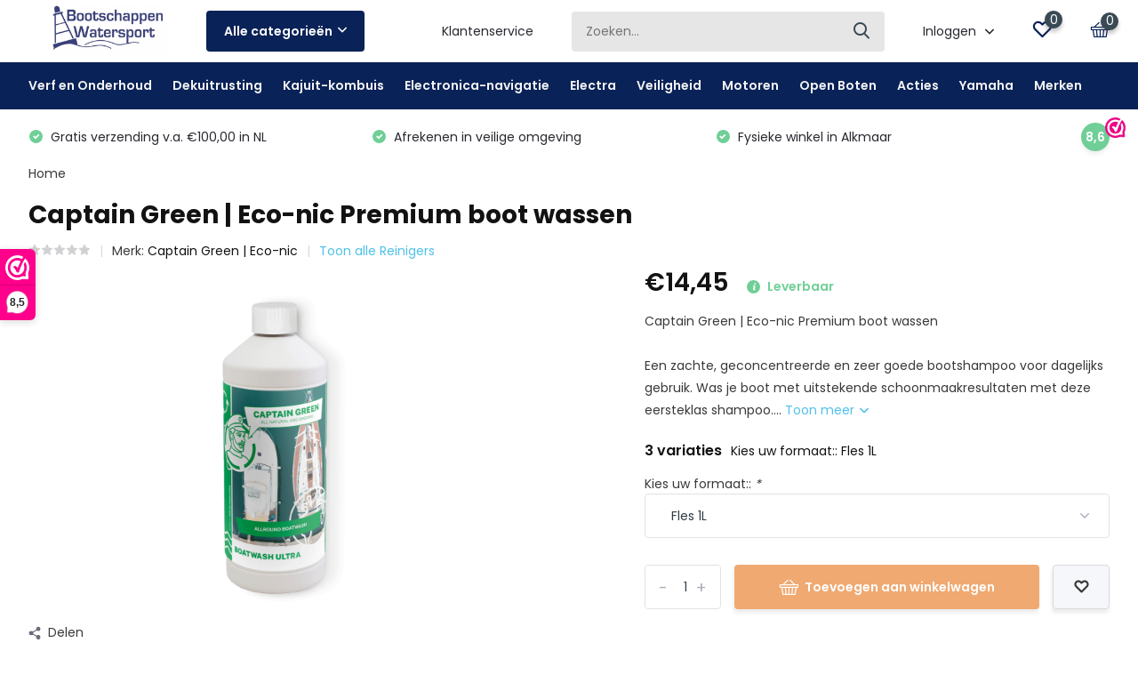

--- FILE ---
content_type: text/html;charset=utf-8
request_url: https://www.bootschappen.nl/premium-boot-wassen.html
body_size: 56952
content:
<!doctype html>
<html lang="nl" class="product-page enable-overflow">
	<head>
    

<script type="text/javascript">
window.dataLayer = window.dataLayer || [];
dataLayer.push({

ecomm_prodid: "296646792",
ecomm_prodsku: "DUCG82010-1",
ecomm_pbrand: "Captain Green | Eco-nic",
ecomm_prodid_adwords: "296646792",
ecomm_pname: "Premium boot wassen Kies uw formaat:: Fles 1L",
ecomm_category: "Reinigers",
ecomm_pagetype: "product",
ecomm_totalvalue: 14.45,
ecomm_priceold: 0,
ecomm_stocklevel: 0,
ecomm_deliverytime: "",
ecomm_variant_title: "Kies uw formaat:: Fles 1L",
	currency: "eur"
  
 

});
</script>

<script>
window.dataLayer = window.dataLayer || [];
dataLayer.push({
visitorType: 'Not logged in',
visitorId: "",
CustomerId: "",
CustomerEmail: "",
CustomerFirstName: "",
CustomerLastName: "",
CustomerPhone: "",
CustomerOrdersCount: 0,
CustomerTotalSpent: 0
});
</script>

<script>
// <!-- Google Tag Manager -->
(function(w,d,s,l,i){w[l]=w[l]||[];w[l].push({'gtm.start':
new Date().getTime(),event:'gtm.js'});var f=d.getElementsByTagName(s)[0],
j=d.createElement(s),dl=l!='dataLayer'?'&l='+l:'';j.async=true;j.src=
'https://www.googletagmanager.com/gtm.js?id='+i+dl;f.parentNode.insertBefore(j,f);
})(window,document,'script','dataLayer','GTM-5S8XTN');
// <!-- End Google Tag Manager -->
</script>
        <meta charset="utf-8"/>
<!-- [START] 'blocks/head.rain' -->
<!--

  (c) 2008-2025 Lightspeed Netherlands B.V.
  http://www.lightspeedhq.com
  Generated: 07-11-2025 @ 21:06:58

-->
<link rel="canonical" href="https://www.bootschappen.nl/premium-boot-wassen.html"/>
<link rel="alternate" href="https://www.bootschappen.nl/index.rss" type="application/rss+xml" title="Nieuwe producten"/>
<meta name="robots" content="noodp,noydir"/>
<meta name="google-site-verification" content="AB_oKDXWOrwtAOquNRs8sqNj0JLcT69xwLrWQxHULj0"/>
<meta name="google-site-verification" content="6v0nM_CNbsdVz1yFtpguoz5sV044uEaxpsQbapdqFgg"/>
<meta property="og:url" content="https://www.bootschappen.nl/premium-boot-wassen.html?source=facebook"/>
<meta property="og:site_name" content="Bootschappen Watersport"/>
<meta property="og:title" content="Premium boot wassen"/>
<meta property="og:description" content="Captain Green | Eco-nic Premium boot wassen<br />
<br />
Een zachte, geconcentreerde en zeer goede bootshampoo voor dagelijks gebruik. Was je boot met uitstekende scho..."/>
<meta property="og:image" content="https://cdn.webshopapp.com/shops/11913/files/451603983/captain-green-eco-nic-premium-boot-wassen.jpg"/>
<script>
(function(w,d,s,l,i){w[l]=w[l]||[];w[l].push({'gtm.start':
new Date().getTime(),event:'gtm.js'});var f=d.getElementsByTagName(s)[0],
j=d.createElement(s),dl=l!='dataLayer'?'&l='+l:'';j.async=true;j.src=
'https://www.googletagmanager.com/gtm.js?id='+i+dl;f.parentNode.insertBefore(j,f);
})(window,document,'script','dataLayer','GTM-5S8XTN');
</script>
<!--[if lt IE 9]>
<script src="https://cdn.webshopapp.com/assets/html5shiv.js?2025-02-20"></script>
<![endif]-->
<!-- [END] 'blocks/head.rain' -->
		<meta http-equiv="x-ua-compatible" content="ie=edge">
		<title>Premium boot wassen</title>
		<meta name="description" content="Captain Green | Eco-nic Premium boot wassen<br />
<br />
Een zachte, geconcentreerde en zeer goede bootshampoo voor dagelijks gebruik. Was je boot met uitstekende scho...">
		<meta name="keywords" content="Captain, Green, |, Eco-nic, Premium, boot, wassen, Watersport,bootonderhoud,antifouling,scheepsverf,dieselbacterie,accu,landvast,reddingsvest,reddingsvlot,noodsignalen,brandstoftank,drinkwatertank,zeilkleding,lenspomp,drinkwaterpomp,victron,mastervol">
		<meta name="theme-color" content="#ffffff">
		<meta name="MobileOptimized" content="320">
		<meta name="HandheldFriendly" content="true">
		<meta name="viewport" content="width=device-width, initial-scale=1, initial-scale=1, minimum-scale=1, maximum-scale=1, user-scalable=no">
		<meta name="author" content="https://www.dmws.nl/">
		
		<link rel="preconnect" href="https://fonts.googleapis.com">
		<link rel="dns-prefetch" href="https://fonts.googleapis.com">
				<link rel="preconnect" href="//cdn.webshopapp.com/">
		<link rel="dns-prefetch" href="//cdn.webshopapp.com/">
    
    		<link rel="preload" href="https://fonts.googleapis.com/css?family=Poppins:300,400,500,600,700,800,900%7CPoppins:300,400,500,600,700,800,900&display=swap" as="style">
    <link rel="preload" href="https://cdn.webshopapp.com/shops/11913/themes/180791/assets/owl-carousel-min.css?20251027120430" as="style">
    <link rel="preload" href="https://cdn.webshopapp.com/shops/11913/themes/180791/assets/fancybox.css?20251027120430" as="style">
    <link rel="preload" href="https://cdn.webshopapp.com/shops/11913/themes/180791/assets/icomoon.css?20251027120430" as="style">
    <link rel="preload" href="https://cdn.webshopapp.com/shops/11913/themes/180791/assets/compete.css?20251027120430" as="style">
    <link rel="preload" href="https://cdn.webshopapp.com/shops/11913/themes/180791/assets/custom.css?20251027120430" as="style">
    
    <link rel="preload" href="https://cdn.webshopapp.com/shops/11913/themes/180791/assets/jquery-3-4-1-min.js?20251027120430" as="script">
    <link rel="preload" href="https://cdn.webshopapp.com/shops/11913/themes/180791/assets/jquery-ui.js?20251027120430" as="script">
    <link rel="preload" href="https://cdn.webshopapp.com/shops/11913/themes/180791/assets/js-cookie-min.js?20251027120430" as="script">
    <link rel="preload" href="https://cdn.webshopapp.com/shops/11913/themes/180791/assets/owl-carousel-min.js?20251027120430" as="script">
    <link rel="preload" href="https://cdn.webshopapp.com/shops/11913/themes/180791/assets/fancybox.js?20251027120430" as="script">
    <link rel="preload" href="https://cdn.webshopapp.com/shops/11913/themes/180791/assets/lazyload.js?20251027120430" as="script">
    <link rel="preload" href="https://cdn.webshopapp.com/assets/gui.js?2025-02-20" as="script">
    <link rel="preload" href="https://cdn.webshopapp.com/shops/11913/themes/180791/assets/script.js?20251027120430" as="script">
    <link rel="preload" href="https://cdn.webshopapp.com/shops/11913/themes/180791/assets/custom.js?20251027120430" as="script">
        
    <link href="https://fonts.googleapis.com/css?family=Poppins:300,400,500,600,700,800,900%7CPoppins:300,400,500,600,700,800,900&display=swap" rel="stylesheet" type="text/css">
    <link rel="stylesheet" href="https://cdn.webshopapp.com/shops/11913/themes/180791/assets/owl-carousel-min.css?20251027120430" type="text/css">
    <link rel="stylesheet" href="https://cdn.webshopapp.com/shops/11913/themes/180791/assets/fancybox.css?20251027120430" type="text/css">
    <link rel="stylesheet" href="https://cdn.webshopapp.com/shops/11913/themes/180791/assets/icomoon.css?20251027120430" type="text/css">
    <link rel="stylesheet" href="https://cdn.webshopapp.com/shops/11913/themes/180791/assets/compete.css?20251027120430" type="text/css">
    <link rel="stylesheet" href="https://cdn.webshopapp.com/shops/11913/themes/180791/assets/custom.css?20251027120430" type="text/css">
    
    <script src="https://cdn.webshopapp.com/shops/11913/themes/180791/assets/jquery-3-4-1-min.js?20251027120430"></script>

		<link rel="icon" type="image/x-icon" href="https://cdn.webshopapp.com/shops/11913/themes/180791/v/1575606/assets/favicon.ico?20221110145431">
		<link rel="apple-touch-icon" href="https://cdn.webshopapp.com/shops/11913/themes/180791/v/1575606/assets/favicon.ico?20221110145431">
    
    <meta name="msapplication-config" content="https://cdn.webshopapp.com/shops/11913/themes/180791/assets/browserconfig.xml?20251027120430">
<meta property="og:title" content="Premium boot wassen">
<meta property="og:type" content="website"> 
<meta property="og:site_name" content="Bootschappen Watersport">
<meta property="og:url" content="https://www.bootschappen.nl/">
<meta property="og:image" content="https://cdn.webshopapp.com/shops/11913/files/451603983/1000x1000x2/captain-green-eco-nic-premium-boot-wassen.jpg">
<meta name="twitter:title" content="Premium boot wassen">
<meta name="twitter:description" content="Captain Green | Eco-nic Premium boot wassen<br />
<br />
Een zachte, geconcentreerde en zeer goede bootshampoo voor dagelijks gebruik. Was je boot met uitstekende scho...">
<meta name="twitter:site" content="Bootschappen Watersport">
<meta name="twitter:card" content="https://cdn.webshopapp.com/shops/11913/themes/180791/assets/logo.png?20251027105234">
<meta name="twitter:image" content="https://cdn.webshopapp.com/shops/11913/themes/180791/v/2743718/assets/big-block-bg.jpg?20251027120429">
<script type="application/ld+json">
  [
        {
      "@context": "http://schema.org",
      "@type": "Product", 
      "name": "Captain Green | Eco-nic Premium boot wassen",
      "url": "https://www.bootschappen.nl/premium-boot-wassen.html",
      "brand": "Captain Green | Eco-nic",      "description": "Captain Green | Eco-nic Premium boot wassen<br />
<br />
Een zachte, geconcentreerde en zeer goede bootshampoo voor dagelijks gebruik. Was je boot met uitstekende scho...",      "image": "https://cdn.webshopapp.com/shops/11913/files/451603983/300x250x2/captain-green-eco-nic-premium-boot-wassen.jpg",      "gtin13": "8716849820106",      "mpn": " DUCG82010",      "sku": "DUCG82010-1",      "offers": {
        "@type": "Offer",
        "price": "14.45",        "url": "https://www.bootschappen.nl/premium-boot-wassen.html",
        "priceValidUntil": "2026-11-07",
        "priceCurrency": "EUR",
          "availability": "https://schema.org/InStock",
          "inventoryLevel": "0"
              }
          },
        {
      "@context": "http://schema.org/",
      "@type": "Organization",
      "url": "https://www.bootschappen.nl/",
      "name": "Bootschappen Watersport",
      "legalName": "Bootschappen Watersport",
      "description": "Captain Green | Eco-nic Premium boot wassen<br />
<br />
Een zachte, geconcentreerde en zeer goede bootshampoo voor dagelijks gebruik. Was je boot met uitstekende scho...",
      "logo": "https://cdn.webshopapp.com/shops/11913/themes/180791/assets/logo.png?20251027105234",
      "image": "https://cdn.webshopapp.com/shops/11913/themes/180791/v/2743718/assets/big-block-bg.jpg?20251027120429",
      "contactPoint": {
        "@type": "ContactPoint",
        "contactType": "Customer service",
        "telephone": "072 511 3021"
      },
      "address": {
        "@type": "PostalAddress",
        "streetAddress": "Kraspolderweg 4",
        "addressLocality": "Nederland",
        "postalCode": "1821 BW Alkmaar",
        "addressCountry": "NL"
      }
      ,
      "aggregateRating": {
          "@type": "AggregateRating",
          "bestRating": "10",          "worstRating": "1",
          "ratingValue": "8,6",          "reviewCount": "6.043",          "url":"https://www.webwinkelkeur.nl/webshop/Bootschappen-Watersport_2011"
      }
         
    },
    { 
      "@context": "http://schema.org", 
      "@type": "WebSite", 
      "url": "https://www.bootschappen.nl/", 
      "name": "Bootschappen Watersport",
      "description": "Captain Green | Eco-nic Premium boot wassen<br />
<br />
Een zachte, geconcentreerde en zeer goede bootshampoo voor dagelijks gebruik. Was je boot met uitstekende scho...",
      "author": [
        {
          "@type": "Organization",
          "url": "https://www.bootschappen.nl/",
          "name": "Bootschappen Watersport",
          "address": {
            "@type": "PostalAddress",
            "streetAddress": "Kraspolderweg 4",
            "addressLocality": "Alkmaar",
            "addressRegion": "NH",
            "postalCode": "1821 BW",
            "addressCountry": "NL"
          }
        }
      ]
    }
  ]
</script>    
	</head>
	<body>
    <!-- Google Tag Manager (noscript) --><noscript><iframe src="https://www.googletagmanager.com/ns.html?id=GTM-5S8XTN"
      height="0" width="0" style="display:none;visibility:hidden"></iframe></noscript><!-- End Google Tag Manager (noscript) --><ul class="hidden-data hidden"><li>11913</li><li>180791</li><li>ja</li><li>nl</li><li>live</li><li>info//bootschappen/nl</li><li>https://www.bootschappen.nl/</li></ul><header id="top" class="hide-on-scroll"><div class="top-wrap fixed default"><section class="main pos-r"><div class="container pos-r"><div class="d-flex align-center justify-between"><div class="d-flex align-center"><div id="mobile-menu-btn" class="d-none show-1000"><div class="hamburger"><span></span><span></span><span></span><span></span></div></div><a href="https://www.bootschappen.nl/account/login/" class="hidden show-575-flex"><i class="icon-login"></i></a><div id="logo" class="d-flex align-center"><a href="https://www.bootschappen.nl/" accesskey="h"><img class="hide-1000 desktop-logo" src="https://cdn.webshopapp.com/shops/11913/themes/180791/assets/logo.png?20251027105234" alt="Bootschappen Watersport" height="70" width="180" /><img class="d-none show-1000 mobile-logo" src="https://cdn.webshopapp.com/shops/11913/themes/180791/v/1575138/assets/logo-mobile.png?20221110131902" alt="Bootschappen Watersport" height="70" width="180" /></a><div id="catbtn" class="hide-1000 btn-wrap"><a href="https://www.bootschappen.nl/catalog/" class="btn">Alle categorieën <i class="icon-arrow-down"></i></a><div class="categorymenu"><div class="wrap d-flex"><ul class="maincategories"><li data-attribute="verf-en-onderhoud"><a href="https://www.bootschappen.nl/verf-en-onderhoud/">Verf en Onderhoud <i class="icon-arrow-right"></i></a></li><li data-attribute="dekuitrusting"><a href="https://www.bootschappen.nl/dekuitrusting/">Dekuitrusting <i class="icon-arrow-right"></i></a></li><li data-attribute="kajuit-kombuis"><a href="https://www.bootschappen.nl/kajuit-kombuis/">Kajuit-kombuis <i class="icon-arrow-right"></i></a></li><li data-attribute="electronica-navigatie"><a href="https://www.bootschappen.nl/electronica-navigatie/">Electronica-navigatie <i class="icon-arrow-right"></i></a></li><li data-attribute="electra"><a href="https://www.bootschappen.nl/electra/">Electra <i class="icon-arrow-right"></i></a></li><li data-attribute="veiligheid"><a href="https://www.bootschappen.nl/veiligheid/">Veiligheid <i class="icon-arrow-right"></i></a></li><li data-attribute="motoren"><a href="https://www.bootschappen.nl/motoren/">Motoren <i class="icon-arrow-right"></i></a></li><li data-attribute="open-boten"><a href="https://www.bootschappen.nl/open-boten/">Open Boten <i class="icon-arrow-right"></i></a></li><li data-attribute="acties"><a href="https://www.bootschappen.nl/acties/">Acties <i class="icon-arrow-right"></i></a></li><li data-attribute="yamaha"><a href="https://www.bootschappen.nl/yamaha/">Yamaha <i class="icon-arrow-right"></i></a></li></ul><div class="subcategories"><div class="wrapper" data-category="verf-en-onderhoud"><h4>Verf en Onderhoud</h4><ul><li class="sub"><a href="https://www.bootschappen.nl/verf-en-onderhoud/verf/">Verf</a></li><ul><li><a href="https://www.bootschappen.nl/verf-en-onderhoud/verf/antifouling/">Antifouling</a></li><li><a href="https://www.bootschappen.nl/verf-en-onderhoud/verf/blanke-lakken-en-olie/">Blanke lakken en olie</a></li><li><a href="https://www.bootschappen.nl/verf-en-onderhoud/verf/bootverven/">Bootverven</a></li><li><a href="https://www.bootschappen.nl/verf-en-onderhoud/verf/epoxy-verven/">Epoxy verven</a></li><li><a href="https://www.bootschappen.nl/verf-en-onderhoud/verf/ontvetters-en-verdunners/">Ontvetters en verdunners</a></li><li><a href="https://www.bootschappen.nl/verf-en-onderhoud/verf/primers/">Primers</a></li><li><a href="https://www.bootschappen.nl/verf-en-onderhoud/verf/teervervangers/">Teervervangers</a></li></ul></ul><ul><li class="sub"><a href="https://www.bootschappen.nl/verf-en-onderhoud/schoonmaken/">Schoonmaken</a></li><ul><li><a href="https://www.bootschappen.nl/verf-en-onderhoud/schoonmaken/bootborstels-en-stelen/">Bootborstels en stelen</a></li><li><a href="https://www.bootschappen.nl/verf-en-onderhoud/schoonmaken/industrie-reinigers/">Industrie reinigers</a></li><li><a href="https://www.bootschappen.nl/verf-en-onderhoud/schoonmaken/overige-toebehoren/">Overige toebehoren</a></li><li><a href="https://www.bootschappen.nl/verf-en-onderhoud/schoonmaken/reinigers/">Reinigers</a></li><li><a href="https://www.bootschappen.nl/verf-en-onderhoud/schoonmaken/teakonderhoud/">Teakonderhoud</a></li></ul></ul><ul><li class="sub"><a href="https://www.bootschappen.nl/verf-en-onderhoud/poetsen-en-polijsten/">Poetsen en polijsten</a></li><ul><li><a href="https://www.bootschappen.nl/verf-en-onderhoud/poetsen-en-polijsten/metaal-polijstmiddelen/">Metaal polijstmiddelen</a></li><li><a href="https://www.bootschappen.nl/verf-en-onderhoud/poetsen-en-polijsten/poetsdoeken/">Poetsdoeken</a></li><li><a href="https://www.bootschappen.nl/verf-en-onderhoud/poetsen-en-polijsten/poetspads-en-mateerschijven/">Poetspads en mateerschijven</a></li><li><a href="https://www.bootschappen.nl/verf-en-onderhoud/poetsen-en-polijsten/polijstmiddelen/">Polijstmiddelen</a></li><li><a href="https://www.bootschappen.nl/verf-en-onderhoud/poetsen-en-polijsten/wax/">Wax</a></li></ul></ul><ul><li class="sub"><a href="https://www.bootschappen.nl/verf-en-onderhoud/non-paint/">Non Paint</a></li><ul><li><a href="https://www.bootschappen.nl/verf-en-onderhoud/non-paint/afplaktape/">Afplaktape</a></li><li><a href="https://www.bootschappen.nl/verf-en-onderhoud/non-paint/kwasten/">Kwasten</a></li><li><a href="https://www.bootschappen.nl/verf-en-onderhoud/non-paint/mengbekers/">Mengbekers</a></li><li><a href="https://www.bootschappen.nl/verf-en-onderhoud/non-paint/overige/">Overige</a></li><li><a href="https://www.bootschappen.nl/verf-en-onderhoud/non-paint/persoonlijke-beschermingsmiddelen/">Persoonlijke beschermingsmiddelen</a></li><li><a href="https://www.bootschappen.nl/verf-en-onderhoud/non-paint/plamuurmessen/">Plamuurmessen</a></li><li><a href="https://www.bootschappen.nl/verf-en-onderhoud/non-paint/schuren-en-stralen/">Schuren en stralen</a></li><li><a href="https://www.bootschappen.nl/verf-en-onderhoud/non-paint/verfrollers-en-bakjes/">Verfrollers en bakjes</a></li></ul></ul><ul><li class="sub"><a href="https://www.bootschappen.nl/verf-en-onderhoud/herstel/">Herstel</a></li><ul><li><a href="https://www.bootschappen.nl/verf-en-onderhoud/herstel/bootkappen-reinigen/">Bootkappen reinigen</a></li><li><a href="https://www.bootschappen.nl/verf-en-onderhoud/herstel/lijmen-en-kitten/">Lijmen en kitten</a></li><li><a href="https://www.bootschappen.nl/verf-en-onderhoud/herstel/metaalbescherming/">Metaalbescherming</a></li><li><a href="https://www.bootschappen.nl/verf-en-onderhoud/herstel/plamuren-en-vullen/">Plamuren en vullen</a></li><li><a href="https://www.bootschappen.nl/verf-en-onderhoud/herstel/polyesteren/">Polyesteren</a></li><li><a href="https://www.bootschappen.nl/verf-en-onderhoud/herstel/roest-verwijderen/">Roest verwijderen</a></li></ul></ul></div><div class="wrapper" data-category="dekuitrusting"><h4>Dekuitrusting</h4><ul><li class="sub"><a href="https://www.bootschappen.nl/dekuitrusting/aanleggen-en-afmeren/">Aanleggen en afmeren</a></li><ul><li><a href="https://www.bootschappen.nl/dekuitrusting/aanleggen-en-afmeren/ankers/">Ankers</a></li><li><a href="https://www.bootschappen.nl/dekuitrusting/aanleggen-en-afmeren/ankerlijnen-en-kettingen/">Ankerlijnen en kettingen</a></li><li><a href="https://www.bootschappen.nl/dekuitrusting/aanleggen-en-afmeren/ankerlieren/">Ankerlieren</a></li><li><a href="https://www.bootschappen.nl/dekuitrusting/aanleggen-en-afmeren/pikhaken-en-haakstokken/">Pikhaken en haakstokken</a></li><li><a href="https://www.bootschappen.nl/dekuitrusting/aanleggen-en-afmeren/stootwillen-en-fenders/">Stootwillen en fenders</a></li><li><a href="https://www.bootschappen.nl/dekuitrusting/aanleggen-en-afmeren/aanleghengels/">Aanleghengels</a></li></ul></ul><ul><li class="sub"><a href="https://www.bootschappen.nl/dekuitrusting/beslag/">Beslag</a></li><ul><li><a href="https://www.bootschappen.nl/dekuitrusting/beslag/blokken/">Blokken</a></li><li><a href="https://www.bootschappen.nl/dekuitrusting/beslag/boegspriet/">Boegspriet</a></li><li><a href="https://www.bootschappen.nl/dekuitrusting/beslag/dekvuldoppen/">Dekvuldoppen</a></li><li><a href="https://www.bootschappen.nl/dekuitrusting/beslag/handrelingen/">Handrelingen</a></li><li><a href="https://www.bootschappen.nl/dekuitrusting/beslag/inspectieluiken/">Inspectieluiken</a></li><li><a href="https://www.bootschappen.nl/dekuitrusting/beslag/kikkers/">Kikkers</a></li><li><a href="https://www.bootschappen.nl/dekuitrusting/beslag/stuurstoelen/">Stuurstoelen</a></li><li><a href="https://www.bootschappen.nl/dekuitrusting/beslag/stuurwielen/">Stuurwielen</a></li></ul></ul><ul><li class="sub"><a href="https://www.bootschappen.nl/dekuitrusting/touwwerk-12479180/">Touwwerk</a></li><ul><li><a href="https://www.bootschappen.nl/dekuitrusting/touwwerk-12479180/landvasten/">Landvasten</a></li><li><a href="https://www.bootschappen.nl/dekuitrusting/touwwerk-12479180/landvastveren/">Landvastveren</a></li><li><a href="https://www.bootschappen.nl/dekuitrusting/touwwerk-12479180/overige-lijnen/">Overige lijnen</a></li><li><a href="https://www.bootschappen.nl/dekuitrusting/touwwerk-12479180/splitsgereedschap/">Splitsgereedschap</a></li><li><a href="https://www.bootschappen.nl/dekuitrusting/touwwerk-12479180/zeilbinders/">Zeilbinders</a></li><li><a href="https://www.bootschappen.nl/dekuitrusting/touwwerk-12479180/vallen-en-schoten/">Vallen en schoten</a></li></ul></ul><ul><li class="sub"><a href="https://www.bootschappen.nl/dekuitrusting/ijzerwaren/">IJzerwaren</a></li><ul><li><a href="https://www.bootschappen.nl/dekuitrusting/ijzerwaren/borstbouten-en-borgingen/">Borstbouten en borgingen</a></li><li><a href="https://www.bootschappen.nl/dekuitrusting/ijzerwaren/boutjes-en-moeren/">Boutjes en moeren</a></li><li><a href="https://www.bootschappen.nl/dekuitrusting/ijzerwaren/buiskapbeslag/">Buiskapbeslag</a></li></ul></ul><ul><li class="sub"><a href="https://www.bootschappen.nl/dekuitrusting/sluitingen/">Sluitingen</a></li><ul><li><a href="https://www.bootschappen.nl/dekuitrusting/sluitingen/d-sluitingen/">D-sluitingen</a></li><li><a href="https://www.bootschappen.nl/dekuitrusting/sluitingen/dekogen-en-puttingen/">Dekogen en puttingen</a></li><li><a href="https://www.bootschappen.nl/dekuitrusting/sluitingen/harpsluitingen/">Harpsluitingen</a></li><li><a href="https://www.bootschappen.nl/dekuitrusting/sluitingen/hang-en-sluitwerk/">Hang en sluitwerk</a></li><li><a href="https://www.bootschappen.nl/dekuitrusting/sluitingen/karabijnhaken/">Karabijnhaken</a></li><li><a href="https://www.bootschappen.nl/dekuitrusting/sluitingen/shackles/">Shackles</a></li><li><a href="https://www.bootschappen.nl/dekuitrusting/sluitingen/snapsluitingen/">Snapsluitingen</a></li><li><a href="https://www.bootschappen.nl/dekuitrusting/sluitingen/spanschroeven/">Spanschroeven</a></li><li><a href="https://www.bootschappen.nl/dekuitrusting/sluitingen/touwkouzen/">Touwkouzen</a></li><li><a href="https://www.bootschappen.nl/dekuitrusting/sluitingen/wartels/">Wartels</a></li></ul></ul><ul><li class="sub"><a href="https://www.bootschappen.nl/dekuitrusting/vlaggen-12479200/">Vlaggen</a></li><ul><li><a href="https://www.bootschappen.nl/dekuitrusting/vlaggen-12479200/vlaggenstokhouders/">Vlaggenstokhouders</a></li><li><a href="https://www.bootschappen.nl/dekuitrusting/vlaggen-12479200/vlaggenstok/">Vlaggenstok</a></li><li><a href="https://www.bootschappen.nl/dekuitrusting/vlaggen-12479200/vlaggen/">Vlaggen</a></li></ul></ul><ul><li class="sub"><a href="https://www.bootschappen.nl/dekuitrusting/overige/">Overige</a></li><ul><li><a href="https://www.bootschappen.nl/dekuitrusting/overige/dekluiken/">Dekluiken</a></li><li><a href="https://www.bootschappen.nl/dekuitrusting/overige/dekvuldoppen/">Dekvuldoppen</a></li><li><a href="https://www.bootschappen.nl/dekuitrusting/overige/helmstokverlengers/">Helmstokverlengers</a></li><li><a href="https://www.bootschappen.nl/dekuitrusting/overige/kuiptent-of-giektent/">Kuiptent of giektent</a></li><li><a href="https://www.bootschappen.nl/dekuitrusting/overige/railingbeslag/">Railingbeslag</a></li><li><a href="https://www.bootschappen.nl/dekuitrusting/overige/ruitenwissers/">Ruitenwissers</a></li><li><a href="https://www.bootschappen.nl/dekuitrusting/overige/siermasten/">Siermasten</a></li><li><a href="https://www.bootschappen.nl/dekuitrusting/overige/windvanen/">Windvanen</a></li><li><a href="https://www.bootschappen.nl/dekuitrusting/overige/zwemtrappen/">Zwemtrappen</a></li></ul></ul><ul><li class="sub"><a href="https://www.bootschappen.nl/dekuitrusting/tuigage/">Tuigage</a></li><ul><li><a href="https://www.bootschappen.nl/dekuitrusting/tuigage/lieren/">Lieren</a></li><li><a href="https://www.bootschappen.nl/dekuitrusting/tuigage/organizers/">Organizers</a></li><li><a href="https://www.bootschappen.nl/dekuitrusting/tuigage/valstoppers/">Valstoppers</a></li><li><a href="https://www.bootschappen.nl/dekuitrusting/tuigage/mastbeslag/">Mastbeslag</a></li><li><a href="https://www.bootschappen.nl/dekuitrusting/tuigage/rails-en-sledes/">Rails en sledes</a></li></ul></ul></div><div class="wrapper" data-category="kajuit-kombuis"><h4>Kajuit-kombuis</h4><ul><li class="sub"><a href="https://www.bootschappen.nl/kajuit-kombuis/comfort-aan-boord/">Comfort aan boord</a></li><ul><li><a href="https://www.bootschappen.nl/kajuit-kombuis/comfort-aan-boord/bbq/">BBQ</a></li><li><a href="https://www.bootschappen.nl/kajuit-kombuis/comfort-aan-boord/blue-performance/">Blue Performance</a></li><li><a href="https://www.bootschappen.nl/kajuit-kombuis/comfort-aan-boord/bootkussens/">Bootkussens</a></li><li><a href="https://www.bootschappen.nl/kajuit-kombuis/comfort-aan-boord/dekdouche/">Dekdouche</a></li><li><a href="https://www.bootschappen.nl/kajuit-kombuis/comfort-aan-boord/tafellampen/">Tafellampen</a></li><li><a href="https://www.bootschappen.nl/kajuit-kombuis/comfort-aan-boord/tafels-en-stoelen/">Tafels en stoelen</a></li></ul></ul><ul><li class="sub"><a href="https://www.bootschappen.nl/kajuit-kombuis/klimaat/">Klimaat</a></li><ul><li><a href="https://www.bootschappen.nl/kajuit-kombuis/klimaat/dekventilatoren/">Dekventilatoren</a></li><li><a href="https://www.bootschappen.nl/kajuit-kombuis/klimaat/luchthappers-en-doradeboxen/">Luchthappers en doradeboxen</a></li><li><a href="https://www.bootschappen.nl/kajuit-kombuis/klimaat/patrijspoorten/">Patrijspoorten</a></li><li><a href="https://www.bootschappen.nl/kajuit-kombuis/klimaat/raamrubbers/">Raamrubbers</a></li><li><a href="https://www.bootschappen.nl/kajuit-kombuis/klimaat/verwarming/">Verwarming</a></li><li><a href="https://www.bootschappen.nl/kajuit-kombuis/klimaat/ventilatieroosters/">Ventilatieroosters</a></li></ul></ul><ul><li class="sub"><a href="https://www.bootschappen.nl/kajuit-kombuis/decoratie/">Decoratie</a></li><ul><li><a href="https://www.bootschappen.nl/kajuit-kombuis/decoratie/sleutelhangers/">Sleutelhangers</a></li><li><a href="https://www.bootschappen.nl/kajuit-kombuis/decoratie/scheepsklokken/">Scheepsklokken</a></li><li><a href="https://www.bootschappen.nl/kajuit-kombuis/decoratie/scheepsservies/">Scheepsservies</a></li><li><a href="https://www.bootschappen.nl/kajuit-kombuis/decoratie/teakhout-onderdelen/">Teakhout onderdelen</a></li><li><a href="https://www.bootschappen.nl/kajuit-kombuis/decoratie/vloermatten/">Vloermatten</a></li></ul></ul><ul><li class="sub"><a href="https://www.bootschappen.nl/kajuit-kombuis/sanitair/">Sanitair</a></li><ul><li><a href="https://www.bootschappen.nl/kajuit-kombuis/sanitair/boilers/">Boilers</a></li><li><a href="https://www.bootschappen.nl/kajuit-kombuis/sanitair/douches/">Douches</a></li><li><a href="https://www.bootschappen.nl/kajuit-kombuis/sanitair/sanitairslang/">Sanitairslang</a></li><li><a href="https://www.bootschappen.nl/kajuit-kombuis/sanitair/wasbakken/">Wasbakken</a></li></ul></ul><ul><li class="sub"><a href="https://www.bootschappen.nl/kajuit-kombuis/koeling-12486605/">Koeling</a></li><ul><li><a href="https://www.bootschappen.nl/kajuit-kombuis/koeling-12486605/accessoires/">Accessoires</a></li><li><a href="https://www.bootschappen.nl/kajuit-kombuis/koeling-12486605/koelboxen/">Koelboxen</a></li><li><a href="https://www.bootschappen.nl/kajuit-kombuis/koeling-12486605/koelkasten/">Koelkasten</a></li><li><a href="https://www.bootschappen.nl/kajuit-kombuis/koeling-12486605/koellades/">Koellades</a></li><li><a href="https://www.bootschappen.nl/kajuit-kombuis/koeling-12486605/koeltassen/">Koeltassen</a></li></ul></ul><ul><li class="sub"><a href="https://www.bootschappen.nl/kajuit-kombuis/kombuis/">Kombuis</a></li><ul><li><a href="https://www.bootschappen.nl/kajuit-kombuis/kombuis/koffiezetters/">Koffiezetters</a></li><li><a href="https://www.bootschappen.nl/kajuit-kombuis/kombuis/koken-en-afzuigen/">Koken en afzuigen</a></li><li><a href="https://www.bootschappen.nl/kajuit-kombuis/kombuis/ovens/">Ovens</a></li><li><a href="https://www.bootschappen.nl/kajuit-kombuis/kombuis/prullenbak-flextrash/">Prullenbak/ Flextrash</a></li><li><a href="https://www.bootschappen.nl/kajuit-kombuis/kombuis/slapen/">Slapen</a></li><li><a href="https://www.bootschappen.nl/kajuit-kombuis/kombuis/wasmachines/">Wasmachines</a></li></ul></ul><ul><li class="sub"><a href="https://www.bootschappen.nl/kajuit-kombuis/drinkwater/">Drinkwater</a></li><ul><li><a href="https://www.bootschappen.nl/kajuit-kombuis/drinkwater/complete-watersystemen/">Complete watersystemen</a></li><li><a href="https://www.bootschappen.nl/kajuit-kombuis/drinkwater/drinkwaterpompen/">Drinkwaterpompen</a></li><li><a href="https://www.bootschappen.nl/kajuit-kombuis/drinkwater/drinkwaterslang/">Drinkwaterslang</a></li><li><a href="https://www.bootschappen.nl/kajuit-kombuis/drinkwater/tankgevers/">Tankgevers</a></li><li><a href="https://www.bootschappen.nl/kajuit-kombuis/drinkwater/watertanks/">Watertanks</a></li><li><a href="https://www.bootschappen.nl/kajuit-kombuis/drinkwater/waterreinigers/">Waterreinigers</a></li></ul></ul><ul><li class="sub"><a href="https://www.bootschappen.nl/kajuit-kombuis/vuilwater/">Vuilwater</a></li><ul><li><a href="https://www.bootschappen.nl/kajuit-kombuis/vuilwater/dekvuldoppen/">Dekvuldoppen</a></li><li><a href="https://www.bootschappen.nl/kajuit-kombuis/vuilwater/verdeelkranen/">Verdeelkranen</a></li><li><a href="https://www.bootschappen.nl/kajuit-kombuis/vuilwater/vuilwatertank-reinigers/">Vuilwatertank reinigers</a></li><li><a href="https://www.bootschappen.nl/kajuit-kombuis/vuilwater/vuilwaterpompen/">Vuilwaterpompen</a></li><li><a href="https://www.bootschappen.nl/kajuit-kombuis/vuilwater/vuilwatertanks/">Vuilwatertanks</a></li></ul></ul><ul><li class="sub"><a href="https://www.bootschappen.nl/kajuit-kombuis/gas/">Gas</a></li><ul><li><a href="https://www.bootschappen.nl/kajuit-kombuis/gas/drukregelaars/">Drukregelaars</a></li><li><a href="https://www.bootschappen.nl/kajuit-kombuis/gas/koppelingen/">Koppelingen</a></li><li><a href="https://www.bootschappen.nl/kajuit-kombuis/gas/overige-toebehoren/">Overige toebehoren</a></li><li><a href="https://www.bootschappen.nl/kajuit-kombuis/gas/slangen/">Slangen</a></li></ul></ul><ul><li class="sub"><a href="https://www.bootschappen.nl/kajuit-kombuis/toilet/">Toilet</a></li><ul><li><a href="https://www.bootschappen.nl/kajuit-kombuis/toilet/chemische-toiletten/">Chemische toiletten</a></li><li><a href="https://www.bootschappen.nl/kajuit-kombuis/toilet/elektrische-toiletten/">Elektrische toiletten</a></li><li><a href="https://www.bootschappen.nl/kajuit-kombuis/toilet/handpomp-toiletten/">Handpomp toiletten</a></li><li><a href="https://www.bootschappen.nl/kajuit-kombuis/toilet/ombouwsets/">Ombouwsets</a></li><li><a href="https://www.bootschappen.nl/kajuit-kombuis/toilet/toilet-toebehoren/">Toilet toebehoren</a></li></ul></ul></div><div class="wrapper" data-category="electronica-navigatie"><h4>Electronica-navigatie</h4><ul><li class="sub"><a href="https://www.bootschappen.nl/electronica-navigatie/audio/">Audio</a></li><ul><li><a href="https://www.bootschappen.nl/electronica-navigatie/audio/radios/">Radio&#039;s</a></li><li><a href="https://www.bootschappen.nl/electronica-navigatie/audio/speakers/">Speakers</a></li><li><a href="https://www.bootschappen.nl/electronica-navigatie/audio/subwoofers/">Subwoofers</a></li><li><a href="https://www.bootschappen.nl/electronica-navigatie/audio/radiosets/">Radiosets</a></li><li><a href="https://www.bootschappen.nl/electronica-navigatie/audio/versterkers/">Versterkers</a></li><li><a href="https://www.bootschappen.nl/electronica-navigatie/audio/toebehoren/">Toebehoren</a></li></ul></ul><ul><li class="sub"><a href="https://www.bootschappen.nl/electronica-navigatie/marifoons/">Marifoons</a></li><ul><li><a href="https://www.bootschappen.nl/electronica-navigatie/marifoons/antennes/">Antennes</a></li><li><a href="https://www.bootschappen.nl/electronica-navigatie/marifoons/handheld-marifoons/">Handheld marifoons</a></li><li><a href="https://www.bootschappen.nl/electronica-navigatie/marifoons/marifoonkabel-aansluitmateriaal/">Marifoonkabel + aansluitmateriaal</a></li><li><a href="https://www.bootschappen.nl/electronica-navigatie/marifoons/vaste-marifoons/">Vaste marifoons</a></li></ul></ul><ul><li class="sub"><a href="https://www.bootschappen.nl/electronica-navigatie/communicatie/">Communicatie</a></li><ul><li><a href="https://www.bootschappen.nl/electronica-navigatie/communicatie/ais/">AIS</a></li><li><a href="https://www.bootschappen.nl/electronica-navigatie/communicatie/antennes/">Antennes</a></li><li><a href="https://www.bootschappen.nl/electronica-navigatie/communicatie/nmea2000/">NMEA2000</a></li><li><a href="https://www.bootschappen.nl/electronica-navigatie/communicatie/radars/">Radars</a></li><li><a href="https://www.bootschappen.nl/electronica-navigatie/communicatie/satelliet-communicatie/">Satelliet communicatie</a></li><li><a href="https://www.bootschappen.nl/electronica-navigatie/communicatie/wifi-aan-boord/">WIFI aan boord</a></li></ul></ul><ul><li class="sub"><a href="https://www.bootschappen.nl/electronica-navigatie/mfds-en-fishfinders/">MFD&#039;s en fishfinders</a></li><ul><li><a href="https://www.bootschappen.nl/electronica-navigatie/mfds-en-fishfinders/digitale-kaarten/">Digitale kaarten</a></li><li><a href="https://www.bootschappen.nl/electronica-navigatie/mfds-en-fishfinders/fishfinders/">Fishfinders</a></li><li><a href="https://www.bootschappen.nl/electronica-navigatie/mfds-en-fishfinders/kaartplotters/">Kaartplotters</a></li><li><a href="https://www.bootschappen.nl/electronica-navigatie/mfds-en-fishfinders/multifunctionele-displays-mfd/">Multifunctionele displays (MFD)</a></li><li><a href="https://www.bootschappen.nl/electronica-navigatie/mfds-en-fishfinders/transducers/">Transducers</a></li></ul></ul><ul><li class="sub"><a href="https://www.bootschappen.nl/electronica-navigatie/boeken-en-kaarten/">Boeken en kaarten</a></li><ul><li><a href="https://www.bootschappen.nl/electronica-navigatie/boeken-en-kaarten/almanak/">Almanak</a></li><li><a href="https://www.bootschappen.nl/electronica-navigatie/boeken-en-kaarten/getijdenboek/">Getijdenboek</a></li><li><a href="https://www.bootschappen.nl/electronica-navigatie/boeken-en-kaarten/hydrografische-kaarten/">Hydrografische kaarten</a></li><li><a href="https://www.bootschappen.nl/electronica-navigatie/boeken-en-kaarten/imrays/">Imray&#039;s</a></li><li><a href="https://www.bootschappen.nl/electronica-navigatie/boeken-en-kaarten/lesmateriaal/">Lesmateriaal</a></li><li><a href="https://www.bootschappen.nl/electronica-navigatie/boeken-en-kaarten/logboeken/">Logboeken</a></li><li><a href="https://www.bootschappen.nl/electronica-navigatie/boeken-en-kaarten/passers-en-plotters/">Passers en plotters</a></li><li><a href="https://www.bootschappen.nl/electronica-navigatie/boeken-en-kaarten/vaarwijzers/">Vaarwijzers</a></li><li><a href="https://www.bootschappen.nl/electronica-navigatie/boeken-en-kaarten/waterkaarten-anwb/">Waterkaarten ANWB</a></li><li><a href="https://www.bootschappen.nl/electronica-navigatie/boeken-en-kaarten/watersportboeken/">Watersportboeken</a></li></ul></ul><ul><li class="sub"><a href="https://www.bootschappen.nl/electronica-navigatie/navigatieapparatuur/">Navigatieapparatuur</a></li><ul><li><a href="https://www.bootschappen.nl/electronica-navigatie/navigatieapparatuur/cameras/">Camera&#039;s</a></li><li><a href="https://www.bootschappen.nl/electronica-navigatie/navigatieapparatuur/diepte-snelheid-en-windmeters/">Diepte, snelheid en windmeters</a></li><li><a href="https://www.bootschappen.nl/electronica-navigatie/navigatieapparatuur/navigatie-op-computer/">Navigatie op computer</a></li><li><a href="https://www.bootschappen.nl/electronica-navigatie/navigatieapparatuur/kompassen/">Kompassen</a></li><li><a href="https://www.bootschappen.nl/electronica-navigatie/navigatieapparatuur/verrekijkers/">Verrekijkers</a></li><li><a href="https://www.bootschappen.nl/electronica-navigatie/navigatieapparatuur/stuurautomaten/">Stuurautomaten</a></li><li><a href="https://www.bootschappen.nl/electronica-navigatie/navigatieapparatuur/rokk-tablet-telefoonhouders/">ROKK Tablet / Telefoonhouders</a></li></ul></ul></div><div class="wrapper" data-category="electra"><h4>Electra</h4><ul><li class="sub"><a href="https://www.bootschappen.nl/electra/aansluitmateriaal/">Aansluitmateriaal</a></li><ul><li><a href="https://www.bootschappen.nl/electra/aansluitmateriaal/elektrakabels/">Elektrakabels</a></li><li><a href="https://www.bootschappen.nl/electra/aansluitmateriaal/accukabels/">Accukabels</a></li><li><a href="https://www.bootschappen.nl/electra/aansluitmateriaal/schakelpanelen/">Schakelpanelen</a></li><li><a href="https://www.bootschappen.nl/electra/aansluitmateriaal/stopcontacten/">Stopcontacten</a></li><li><a href="https://www.bootschappen.nl/electra/aansluitmateriaal/dekdoorvoeren/">Dekdoorvoeren</a></li><li><a href="https://www.bootschappen.nl/electra/aansluitmateriaal/stekkers/">Stekkers</a></li><li><a href="https://www.bootschappen.nl/electra/aansluitmateriaal/zekeringen/">Zekeringen</a></li><li><a href="https://www.bootschappen.nl/electra/aansluitmateriaal/zekeringhouders/">Zekeringhouders</a></li></ul></ul><ul><li class="sub"><a href="https://www.bootschappen.nl/electra/verlichting/">Verlichting</a></li><ul><li><a href="https://www.bootschappen.nl/electra/verlichting/dekverlichting/">Dekverlichting</a></li><li><a href="https://www.bootschappen.nl/electra/verlichting/zaklantaarns/">Zaklantaarns</a></li><li><a href="https://www.bootschappen.nl/electra/verlichting/interieurverlichting/">Interieurverlichting</a></li><li><a href="https://www.bootschappen.nl/electra/verlichting/onderwaterverlichting/">Onderwaterverlichting</a></li><li><a href="https://www.bootschappen.nl/electra/verlichting/navigatieverlichting/">Navigatieverlichting</a></li><li><a href="https://www.bootschappen.nl/electra/verlichting/looplampen/">Looplampen</a></li><li><a href="https://www.bootschappen.nl/electra/verlichting/kuipverlichting/">Kuipverlichting</a></li><li><a href="https://www.bootschappen.nl/electra/verlichting/zoeklichten/">Zoeklichten</a></li><li><a href="https://www.bootschappen.nl/electra/verlichting/led-vervangingslampen/">LED vervangingslampen</a></li></ul></ul><ul><li class="sub"><a href="https://www.bootschappen.nl/electra/laden-en-omvormen/">Laden en omvormen</a></li><ul><li><a href="https://www.bootschappen.nl/electra/laden-en-omvormen/acculaders/">Acculaders</a></li><li><a href="https://www.bootschappen.nl/electra/laden-en-omvormen/omvormers/">Omvormers</a></li><li><a href="https://www.bootschappen.nl/electra/laden-en-omvormen/dc-dc-omvormers/">DC/DC omvormers</a></li><li><a href="https://www.bootschappen.nl/electra/laden-en-omvormen/lader-omvormer-combinaties/">Lader/ omvormer combinaties</a></li><li><a href="https://www.bootschappen.nl/electra/laden-en-omvormen/scheidingstransformatoren/">Scheidingstransformatoren</a></li></ul></ul><ul><li class="sub"><a href="https://www.bootschappen.nl/electra/accu/">Accu</a></li><ul><li><a href="https://www.bootschappen.nl/electra/accu/accus/">Accu&#039;s</a></li><li><a href="https://www.bootschappen.nl/electra/accu/accubewaking/">Accubewaking</a></li><li><a href="https://www.bootschappen.nl/electra/accu/hoofdstroomschakelaars/">Hoofdstroomschakelaars</a></li><li><a href="https://www.bootschappen.nl/electra/accu/walstroom/">Walstroom</a></li><li><a href="https://www.bootschappen.nl/electra/accu/laadstroomverdelers/">Laadstroomverdelers</a></li><li><a href="https://www.bootschappen.nl/electra/accu/bms-systemen/">BMS Systemen</a></li><li><a href="https://www.bootschappen.nl/electra/accu/accubakken/">Accubakken</a></li><li><a href="https://www.bootschappen.nl/electra/accu/accuwater/">Accuwater</a></li><li><a href="https://www.bootschappen.nl/electra/accu/accupoolklemmen/">Accupoolklemmen</a></li></ul></ul><ul><li class="sub"><a href="https://www.bootschappen.nl/electra/opwekken/">Opwekken</a></li><ul><li><a href="https://www.bootschappen.nl/electra/opwekken/zonnepanelen/">Zonnepanelen</a></li><li><a href="https://www.bootschappen.nl/electra/opwekken/generatoren/">Generatoren</a></li><li><a href="https://www.bootschappen.nl/electra/opwekken/hydrogeneratoren/">Hydrogeneratoren</a></li><li><a href="https://www.bootschappen.nl/electra/opwekken/windgeneratoren/">Windgeneratoren</a></li><li><a href="https://www.bootschappen.nl/electra/opwekken/zonnepanelen-accessoires/">Zonnepanelen accessoires</a></li></ul></ul><ul><li class="sub"><a href="https://www.bootschappen.nl/electra/overige/">Overige</a></li><ul><li><a href="https://www.bootschappen.nl/electra/overige/losse-batterijen/">Losse batterijen</a></li><li><a href="https://www.bootschappen.nl/electra/overige/powerbanks-en-jumpstarters/">Powerbanks en jumpstarters</a></li></ul></ul></div><div class="wrapper" data-category="veiligheid"><h4>Veiligheid</h4><ul><li class="sub"><a href="https://www.bootschappen.nl/veiligheid/bootbeveiliging/">Bootbeveiliging</a></li><ul><li><a href="https://www.bootschappen.nl/veiligheid/bootbeveiliging/ankerplaten/">Ankerplaten</a></li><li><a href="https://www.bootschappen.nl/veiligheid/bootbeveiliging/beugelsloten/">Beugelsloten</a></li><li><a href="https://www.bootschappen.nl/veiligheid/bootbeveiliging/buitenboordmotorsloten/">Buitenboordmotorsloten</a></li><li><a href="https://www.bootschappen.nl/veiligheid/bootbeveiliging/gps-trackers/">GPS trackers</a></li><li><a href="https://www.bootschappen.nl/veiligheid/bootbeveiliging/hangsloten/">Hangsloten</a></li><li><a href="https://www.bootschappen.nl/veiligheid/bootbeveiliging/kabel-en-kettingsloten/">Kabel en kettingsloten</a></li><li><a href="https://www.bootschappen.nl/veiligheid/bootbeveiliging/trailersloten/">Trailersloten</a></li></ul></ul><ul><li class="sub"><a href="https://www.bootschappen.nl/veiligheid/noodsignalen/">Noodsignalen</a></li><ul><li><a href="https://www.bootschappen.nl/veiligheid/noodsignalen/drijfankers/">Drijfankers</a></li><li><a href="https://www.bootschappen.nl/veiligheid/noodsignalen/houten-pluggen/">Houten pluggen</a></li><li><a href="https://www.bootschappen.nl/veiligheid/noodsignalen/noodvuurwerk/">Noodvuurwerk</a></li><li><a href="https://www.bootschappen.nl/veiligheid/noodsignalen/noodsignalen-op-batterij/">Noodsignalen op batterij</a></li><li><a href="https://www.bootschappen.nl/veiligheid/noodsignalen/scheepshoorns/">Scheepshoorns</a></li></ul></ul><ul><li class="sub"><a href="https://www.bootschappen.nl/veiligheid/reddingsvesten/">Reddingsvesten</a></li><ul><li><a href="https://www.bootschappen.nl/veiligheid/reddingsvesten/automatische-vesten/">Automatische vesten</a></li><li><a href="https://www.bootschappen.nl/veiligheid/reddingsvesten/dierenvesten/">Dierenvesten </a></li><li><a href="https://www.bootschappen.nl/veiligheid/reddingsvesten/kindervesten/">Kindervesten</a></li><li><a href="https://www.bootschappen.nl/veiligheid/reddingsvesten/lifelines/">Lifelines</a></li><li><a href="https://www.bootschappen.nl/veiligheid/reddingsvesten/persoonlijke-verlichting/">Persoonlijke verlichting</a></li><li><a href="https://www.bootschappen.nl/veiligheid/reddingsvesten/vaste-stof-vesten/">Vaste stof vesten</a></li><li><a href="https://www.bootschappen.nl/veiligheid/reddingsvesten/vervangingspatronen/">Vervangingspatronen</a></li></ul></ul><ul><li class="sub"><a href="https://www.bootschappen.nl/veiligheid/reddingsmiddelen/">Reddingsmiddelen</a></li><ul><li><a href="https://www.bootschappen.nl/veiligheid/reddingsmiddelen/ankerballen-en-seinkegels/">Ankerballen en seinkegels</a></li><li><a href="https://www.bootschappen.nl/veiligheid/reddingsmiddelen/brandblussers/">Brandblussers</a></li><li><a href="https://www.bootschappen.nl/veiligheid/reddingsmiddelen/ehbo-sets/">EHBO sets</a></li><li><a href="https://www.bootschappen.nl/veiligheid/reddingsmiddelen/joons/">Joons</a></li><li><a href="https://www.bootschappen.nl/veiligheid/reddingsmiddelen/radarreflectoren/">Radarreflectoren</a></li><li><a href="https://www.bootschappen.nl/veiligheid/reddingsmiddelen/reddingsvlotten/">Reddingsvlotten</a></li><li><a href="https://www.bootschappen.nl/veiligheid/reddingsmiddelen/reddingsboeien/">Reddingsboeien</a></li><li><a href="https://www.bootschappen.nl/veiligheid/reddingsmiddelen/veiligheidsladder/">Veiligheidsladder</a></li><li><a href="https://www.bootschappen.nl/veiligheid/reddingsmiddelen/zeilmessen/">Zeilmessen</a></li><li><a href="https://www.bootschappen.nl/veiligheid/reddingsmiddelen/zeilreparatie/">Zeilreparatie</a></li></ul></ul><ul><li class="sub"><a href="https://www.bootschappen.nl/veiligheid/overige/">Overige</a></li><ul><li><a href="https://www.bootschappen.nl/veiligheid/overige/hellingmeters/">Hellingmeters</a></li><li><a href="https://www.bootschappen.nl/veiligheid/overige/horloges/">Horloges</a></li><li><a href="https://www.bootschappen.nl/veiligheid/overige/zeilkleding/">Zeilkleding</a></li><li><a href="https://www.bootschappen.nl/veiligheid/overige/wedstrijdboeien/">Wedstrijdboeien</a></li><li><a href="https://www.bootschappen.nl/veiligheid/overige/op-en-afstaphulp/">Op -en afstaphulp</a></li></ul></ul></div><div class="wrapper" data-category="motoren"><h4>Motoren</h4><ul><li class="sub"><a href="https://www.bootschappen.nl/motoren/anodes/">Anodes</a></li><ul><li><a href="https://www.bootschappen.nl/motoren/anodes/aluminium-anodes/">Aluminium anodes</a></li><li><a href="https://www.bootschappen.nl/motoren/anodes/zink-anodes/">Zink anodes</a></li><li><a href="https://www.bootschappen.nl/motoren/anodes/magnesium-anodes/">Magnesium anodes</a></li><li><a href="https://www.bootschappen.nl/motoren/anodes/saildrive-anodes/">Saildrive anodes</a></li><li><a href="https://www.bootschappen.nl/motoren/anodes/romp-anodes/">Romp anodes</a></li><li><a href="https://www.bootschappen.nl/motoren/anodes/boegschroef-anodes/">Boegschroef anodes</a></li><li><a href="https://www.bootschappen.nl/motoren/anodes/buitenboordmotor-anodes/">Buitenboordmotor anodes</a></li></ul></ul><ul><li class="sub"><a href="https://www.bootschappen.nl/motoren/boegschroeven/">Boegschroeven</a></li><ul><li><a href="https://www.bootschappen.nl/motoren/boegschroeven/tunnels/">Tunnels</a></li><li><a href="https://www.bootschappen.nl/motoren/boegschroeven/proportionele-boegschroeven/">Proportionele boegschroeven</a></li><li><a href="https://www.bootschappen.nl/motoren/boegschroeven/boegschroeven/">Boegschroeven</a></li><li><a href="https://www.bootschappen.nl/motoren/boegschroeven/boegschroefpanelen/">Boegschroefpanelen</a></li></ul></ul><ul><li class="sub"><a href="https://www.bootschappen.nl/motoren/brandstof/">Brandstof</a></li><ul><li><a href="https://www.bootschappen.nl/motoren/brandstof/dieselbescherming/">Dieselbescherming</a></li><li><a href="https://www.bootschappen.nl/motoren/brandstof/benzine-additieven/">Benzine additieven</a></li><li><a href="https://www.bootschappen.nl/motoren/brandstof/brandstoftanks/">Brandstoftanks</a></li><li><a href="https://www.bootschappen.nl/motoren/brandstof/tankgevers/">Tankgevers</a></li></ul></ul><ul><li class="sub"><a href="https://www.bootschappen.nl/motoren/schroefas/">Schroefas</a></li><ul><li><a href="https://www.bootschappen.nl/motoren/schroefas/vetkoord/">Vetkoord</a></li><li><a href="https://www.bootschappen.nl/motoren/schroefas/schroefassen/">Schroefassen</a></li><li><a href="https://www.bootschappen.nl/motoren/schroefas/complete-systemen/">Complete systemen</a></li><li><a href="https://www.bootschappen.nl/motoren/schroefas/lagers/">Lagers</a></li><li><a href="https://www.bootschappen.nl/motoren/schroefas/waterdichte-seals/">Waterdichte seals</a></li><li><a href="https://www.bootschappen.nl/motoren/schroefas/schroefasvet/">Schroefasvet</a></li><li><a href="https://www.bootschappen.nl/motoren/schroefas/koppelingen/">Koppelingen</a></li></ul></ul><ul><li class="sub"><a href="https://www.bootschappen.nl/motoren/pompen/">Pompen</a></li><ul><li><a href="https://www.bootschappen.nl/motoren/pompen/dekwaspompen/">Dekwaspompen</a></li><li><a href="https://www.bootschappen.nl/motoren/pompen/bilgepompen/">Bilgepompen</a></li><li><a href="https://www.bootschappen.nl/motoren/pompen/vuilwaterpompen/">Vuilwaterpompen</a></li></ul></ul><ul><li class="sub"><a href="https://www.bootschappen.nl/motoren/motoren/">Motoren</a></li><ul><li><a href="https://www.bootschappen.nl/motoren/motoren/inboard-motoren/">Inboard motoren</a></li><li><a href="https://www.bootschappen.nl/motoren/motoren/inboard-elektra-motoren/">Inboard elektra motoren</a></li><li><a href="https://www.bootschappen.nl/motoren/motoren/elektrische-buitenboordmotoren/">Elektrische buitenboordmotoren</a></li><li><a href="https://www.bootschappen.nl/motoren/motoren/buitenboordmotoren/">Buitenboordmotoren</a></li></ul></ul><ul><li class="sub"><a href="https://www.bootschappen.nl/motoren/slangen/">Slangen</a></li><ul><li><a href="https://www.bootschappen.nl/motoren/slangen/drinkwaterslangen/">Drinkwaterslangen</a></li><li><a href="https://www.bootschappen.nl/motoren/slangen/uitlaatslangen/">Uitlaatslangen</a></li><li><a href="https://www.bootschappen.nl/motoren/slangen/brandstofslangen/">Brandstofslangen</a></li><li><a href="https://www.bootschappen.nl/motoren/slangen/sanitairslangen/">Sanitairslangen</a></li><li><a href="https://www.bootschappen.nl/motoren/slangen/slangklemmen/">Slangklemmen</a></li></ul></ul><ul><li class="sub"><a href="https://www.bootschappen.nl/motoren/motorinstrumenten/">Motorinstrumenten</a></li><ul><li><a href="https://www.bootschappen.nl/motoren/motorinstrumenten/motorpanelen/">Motorpanelen </a></li><li><a href="https://www.bootschappen.nl/motoren/motorinstrumenten/meters-klokken/">Meters / Klokken</a></li><li><a href="https://www.bootschappen.nl/motoren/motorinstrumenten/tankgevers/">Tankgevers</a></li><li><a href="https://www.bootschappen.nl/motoren/motorinstrumenten/sensoren/">Sensoren</a></li></ul></ul><ul><li class="sub"><a href="https://www.bootschappen.nl/motoren/motoronderhoud/">Motoronderhoud</a></li><ul><li><a href="https://www.bootschappen.nl/motoren/motoronderhoud/brandstoffilters/">Brandstoffilters</a></li><li><a href="https://www.bootschappen.nl/motoren/motoronderhoud/impellers/">Impellers</a></li><li><a href="https://www.bootschappen.nl/motoren/motoronderhoud/olie-en-smeermiddelen/">Olie en smeermiddelen</a></li><li><a href="https://www.bootschappen.nl/motoren/motoronderhoud/bougies/">Bougies</a></li><li><a href="https://www.bootschappen.nl/motoren/motoronderhoud/oliefilters/">Oliefilters</a></li><li><a href="https://www.bootschappen.nl/motoren/motoronderhoud/volvo-penta-onderdelen/">Volvo Penta onderdelen</a></li><li><a href="https://www.bootschappen.nl/motoren/motoronderhoud/vetus-onderdelen/">Vetus onderdelen</a></li><li><a href="https://www.bootschappen.nl/motoren/motoronderhoud/yanmar-onderdelen/">Yanmar onderdelen</a></li><li><a href="https://www.bootschappen.nl/motoren/motoronderhoud/quicksilver-onderdelen/">Quicksilver onderdelen</a></li><li><a href="https://www.bootschappen.nl/motoren/motoronderhoud/koelvloeistoffen/">Koelvloeistoffen</a></li><li><a href="https://www.bootschappen.nl/motoren/motoronderhoud/olie-afzuigpompen/">Olie afzuigpompen</a></li><li><a href="https://www.bootschappen.nl/motoren/motoronderhoud/spuitbussen/">Spuitbussen</a></li></ul></ul><ul><li class="sub"><a href="https://www.bootschappen.nl/motoren/rondom-de-motor/">Rondom de motor</a></li><ul><li><a href="https://www.bootschappen.nl/motoren/rondom-de-motor/startsloten/">Startsloten</a></li><li><a href="https://www.bootschappen.nl/motoren/rondom-de-motor/trek-en-drukkabels/">Trek en drukkabels</a></li><li><a href="https://www.bootschappen.nl/motoren/rondom-de-motor/stuurkabels/">Stuurkabels</a></li><li><a href="https://www.bootschappen.nl/motoren/rondom-de-motor/hydraulische-stuursystemen/">Hydraulische stuursystemen</a></li><li><a href="https://www.bootschappen.nl/motoren/rondom-de-motor/mechanische-stuursystemen/">Mechanische stuursystemen</a></li><li><a href="https://www.bootschappen.nl/motoren/rondom-de-motor/motorsteunen/">Motorsteunen</a></li><li><a href="https://www.bootschappen.nl/motoren/rondom-de-motor/motorbediening-en-schakelkasten/">Motorbediening en schakelkasten</a></li><li><a href="https://www.bootschappen.nl/geluidisolatie/">Geluidisolatie</a></li><li><a href="https://www.bootschappen.nl/motoren/rondom-de-motor/koelwaterpompen/">Koelwaterpompen</a></li><li><a href="https://www.bootschappen.nl/motoren/rondom-de-motor/koelwaterfilters-en-wierpotten/">Koelwaterfilters en wierpotten</a></li><li><a href="https://www.bootschappen.nl/motoren/rondom-de-motor/uitlaatsystemen/">Uitlaatsystemen</a></li><li><a href="https://www.bootschappen.nl/motoren/rondom-de-motor/motorruimte-ventilatie/">Motorruimte ventilatie</a></li><li><a href="https://www.bootschappen.nl/motoren/rondom-de-motor/dynamos/">Dynamo&#039;s</a></li></ul></ul><ul><li class="sub"><a href="https://www.bootschappen.nl/motoren/doorvoeren-en-tules/">Doorvoeren en tules</a></li><ul><li><a href="https://www.bootschappen.nl/motoren/doorvoeren-en-tules/huiddoorvoeren/">Huiddoorvoeren</a></li><li><a href="https://www.bootschappen.nl/motoren/doorvoeren-en-tules/slangtules/">Slangtules</a></li><li><a href="https://www.bootschappen.nl/motoren/doorvoeren-en-tules/afsluiters/">Afsluiters</a></li><li><a href="https://www.bootschappen.nl/motoren/doorvoeren-en-tules/toebehoren/">Toebehoren</a></li><li><a href="https://www.bootschappen.nl/motoren/doorvoeren-en-tules/trudesign/">TruDesign</a></li><li><a href="https://www.bootschappen.nl/motoren/doorvoeren-en-tules/slangklemmen/">Slangklemmen</a></li><li><a href="https://www.bootschappen.nl/motoren/doorvoeren-en-tules/bochten-en-t-stukken/">Bochten en T-stukken</a></li><li><a href="https://www.bootschappen.nl/motoren/doorvoeren-en-tules/verloopstukken/">Verloopstukken</a></li><li><a href="https://www.bootschappen.nl/motoren/doorvoeren-en-tules/overige/">Overige</a></li><li><a href="https://www.bootschappen.nl/motoren/doorvoeren-en-tules/terugslagkleppen/">Terugslagkleppen</a></li></ul></ul></div><div class="wrapper" data-category="open-boten"><h4>Open Boten</h4><ul><li class="sub"><a href="https://www.bootschappen.nl/open-boten/biminitop/">Biminitop</a></li><ul><li><a href="https://www.bootschappen.nl/open-boten/biminitop/biminitops/">Biminitops</a></li><li><a href="https://www.bootschappen.nl/open-boten/biminitop/buiskapbeslag/">Buiskapbeslag</a></li><li><a href="https://www.bootschappen.nl/open-boten/biminitop/zonneschermen/">Zonneschermen</a></li></ul></ul><ul><li class="sub"><a href="https://www.bootschappen.nl/open-boten/buitenboordmotor-toebehoren/">Buitenboordmotor toebehoren</a></li><ul><li><a href="https://www.bootschappen.nl/open-boten/buitenboordmotor-toebehoren/breekpennen-en-splitpennen/">Breekpennen en splitpennen</a></li><li><a href="https://www.bootschappen.nl/open-boten/buitenboordmotor-toebehoren/brandstoftanks/">Brandstoftanks</a></li><li><a href="https://www.bootschappen.nl/open-boten/buitenboordmotor-toebehoren/buitenboordmotor-connectoren/">Buitenboordmotor connectoren</a></li><li><a href="https://www.bootschappen.nl/open-boten/buitenboordmotor-toebehoren/bootbegrenzers/">Bootbegrenzers</a></li><li><a href="https://www.bootschappen.nl/open-boten/buitenboordmotor-toebehoren/buitenboordmotorhoezen/">Buitenboordmotorhoezen</a></li><li><a href="https://www.bootschappen.nl/open-boten/buitenboordmotor-toebehoren/course-keeper-ruddersafe/">Course keeper / Ruddersafe</a></li><li><a href="https://www.bootschappen.nl/open-boten/buitenboordmotor-toebehoren/doorvoeren/">Doorvoeren</a></li><li><a href="https://www.bootschappen.nl/open-boten/buitenboordmotor-toebehoren/hydrofoils/">Hydrofoils</a></li><li><a href="https://www.bootschappen.nl/open-boten/buitenboordmotor-toebehoren/noodstopkoords-en-stroomonderbrekers/">Noodstopkoords en stroomonderbrekers</a></li><li><a href="https://www.bootschappen.nl/open-boten/buitenboordmotor-toebehoren/propellerhoezen/">Propellerhoezen</a></li><li><a href="https://www.bootschappen.nl/open-boten/buitenboordmotor-toebehoren/spoelen/">Spoelen</a></li><li><a href="https://www.bootschappen.nl/open-boten/buitenboordmotor-toebehoren/trolleys/">Trolleys</a></li><li><a href="https://www.bootschappen.nl/open-boten/buitenboordmotor-toebehoren/verlenghendels/">Verlenghendels</a></li></ul></ul><ul><li class="sub"><a href="https://www.bootschappen.nl/open-boten/fun-op-het-water/">Fun op het water</a></li><ul><li><a href="https://www.bootschappen.nl/open-boten/fun-op-het-water/funtubes/">Funtubes</a></li><li><a href="https://www.bootschappen.nl/open-boten/fun-op-het-water/luchtpompen/">Luchtpompen</a></li><li><a href="https://www.bootschappen.nl/open-boten/fun-op-het-water/sup-boards/">SUP Boards</a></li><li><a href="https://www.bootschappen.nl/open-boten/fun-op-het-water/waterskies/">Waterskies</a></li><li><a href="https://www.bootschappen.nl/open-boten/fun-op-het-water/zwemvesten/">Zwemvesten</a></li></ul></ul><ul><li class="sub"><a href="https://www.bootschappen.nl/open-boten/op-de-steiger/">Op de steiger</a></li><ul><li><a href="https://www.bootschappen.nl/open-boten/op-de-steiger/bolders/">Bolders</a></li><li><a href="https://www.bootschappen.nl/open-boten/op-de-steiger/steigerfenders/">Steigerfenders</a></li><li><a href="https://www.bootschappen.nl/open-boten/op-de-steiger/steigerverlichting/">Steigerverlichting</a></li><li><a href="https://www.bootschappen.nl/open-boten/op-de-steiger/walankers/">Walankers</a></li></ul></ul><ul><li class="sub"><a href="https://www.bootschappen.nl/open-boten/rubberboten/">Rubberboten</a></li><ul><li><a href="https://www.bootschappen.nl/open-boten/rubberboten/davits-systemen/">Davits systemen</a></li><li><a href="https://www.bootschappen.nl/open-boten/rubberboten/reparatiesets/">Reparatiesets</a></li><li><a href="https://www.bootschappen.nl/open-boten/rubberboten/transportkarren/">Transportkarren</a></li><li><a href="https://www.bootschappen.nl/open-boten/rubberboten/talamex-rubberboten/">Talamex Rubberboten</a></li><li><a href="https://www.bootschappen.nl/open-boten/rubberboten/yam-rubberboten/">YAM Rubberboten</a></li><li><a href="https://www.bootschappen.nl/open-boten/rubberboten/luchtpompen/">Luchtpompen</a></li></ul></ul><ul><li class="sub"><a href="https://www.bootschappen.nl/open-boten/trailers/">Trailers</a></li><ul><li><a href="https://www.bootschappen.nl/open-boten/trailers/spanbanden/">Spanbanden</a></li><li><a href="https://www.bootschappen.nl/open-boten/trailers/trailer-onderdelen/">Trailer onderdelen</a></li><li><a href="https://www.bootschappen.nl/open-boten/trailers/trailerlieren/">Trailerlieren</a></li></ul></ul><ul><li class="sub"><a href="https://www.bootschappen.nl/open-boten/vissen/">Vissen</a></li><ul><li><a href="https://www.bootschappen.nl/open-boten/vissen/railblaza/">Railblaza</a></li><li><a href="https://www.bootschappen.nl/open-boten/vissen/raptor-palen/">Raptor palen</a></li><li><a href="https://www.bootschappen.nl/open-boten/vissen/trolling-motoren/">Trolling motoren</a></li></ul></ul><ul><li class="sub"><a href="https://www.bootschappen.nl/open-boten/whaly/">Whaly</a></li><ul><li><a href="https://www.bootschappen.nl/open-boten/whaly/boten/">Boten</a></li><li><a href="https://www.bootschappen.nl/open-boten/whaly/kussensets/">Kussensets</a></li><li><a href="https://www.bootschappen.nl/open-boten/whaly/overige-accessoires/">Overige accessoires</a></li><li><a href="https://www.bootschappen.nl/open-boten/whaly/stuurpalen/">Stuurpalen</a></li></ul></ul><ul><li class="sub"><a href="https://www.bootschappen.nl/open-boten/overige/">Overige</a></li><ul><li><a href="https://www.bootschappen.nl/open-boten/overige/afdekzeilen/">Afdekzeilen</a></li><li><a href="https://www.bootschappen.nl/open-boten/overige/lenspompen/">Lenspompen</a></li><li><a href="https://www.bootschappen.nl/open-boten/overige/lenspluggen/">Lenspluggen</a></li><li><a href="https://www.bootschappen.nl/open-boten/overige/roeien/">Roeien</a></li><li><a href="https://www.bootschappen.nl/open-boten/overige/roerbeslag/">Roerbeslag</a></li></ul></ul></div><div class="wrapper" data-category="acties"><h4>Acties</h4><ul><li class="sub"><a href="https://www.bootschappen.nl/acties/cadeau-suggesties/">Cadeau suggesties</a></li><ul><li><a href="https://www.bootschappen.nl/acties/cadeau-suggesties/cadeaubonnen/">Cadeaubonnen</a></li><li><a href="https://www.bootschappen.nl/acties/cadeau-suggesties/cadeaus-100-2000/">Cadeau&#039;s 1,00 - 20,00</a></li><li><a href="https://www.bootschappen.nl/acties/cadeau-suggesties/cadeaus-2100-4000/">Cadeau&#039;s 21,00 - 40,00</a></li><li><a href="https://www.bootschappen.nl/acties/cadeau-suggesties/cadeaus-4100-10000/">Cadeau&#039;s 41,00 - 100,00</a></li><li><a href="https://www.bootschappen.nl/acties/cadeau-suggesties/cadeaus-10000/">Cadeau&#039;s 100,00 +</a></li></ul></ul><ul><li class="sub"><a href="https://www.bootschappen.nl/acties/de-marktkraam/">De Marktkraam</a></li><ul><li><a href="https://www.bootschappen.nl/acties/de-marktkraam/klusgereedschap/">Klusgereedschap</a></li><li><a href="https://www.bootschappen.nl/acties/de-marktkraam/leuke-gadgets/">Leuke gadgets</a></li></ul></ul><ul><li class="sub"><a href="https://www.bootschappen.nl/acties/de-havengids/">De Havengids</a></li></ul><ul><li class="sub"><a href="https://www.bootschappen.nl/acties/winterklaar/">Winterklaar</a></li></ul><ul><li class="sub"><a href="https://www.bootschappen.nl/acties/sloepen-en-tenders/">Sloepen en Tenders</a></li></ul><ul><li class="sub"><a href="https://www.bootschappen.nl/acties/uitverkoop/">Uitverkoop</a></li><ul><li><a href="https://www.bootschappen.nl/acties/uitverkoop/50-sale-laatste-kans/">50% sale | Laatste kans</a></li></ul></ul><ul><li class="sub"><a href="https://www.bootschappen.nl/acties/tijdelijke-acties/">Tijdelijke acties</a></li><ul><li><a href="https://www.bootschappen.nl/acties/tijdelijke-acties/hiswa-acties/">Hiswa acties</a></li><li><a href="https://www.bootschappen.nl/acties/tijdelijke-acties/humminbird-mega-deals/">Humminbird - MEGA DEALS</a></li><li><a href="https://www.bootschappen.nl/acties/tijdelijke-acties/windex-deals/">Windex deals</a></li><li><a href="https://www.bootschappen.nl/acties/tijdelijke-acties/simrad-voorjaarsbesparing/">Simrad Voorjaarsbesparing</a></li><li><a href="https://www.bootschappen.nl/acties/tijdelijke-acties/humminbird-summer-deals/">Humminbird - SUMMER DEALS</a></li><li><a href="https://www.bootschappen.nl/acties/tijdelijke-acties/funtube-summer-sale/">Funtube Summer Sale</a></li></ul></ul></div><div class="wrapper" data-category="yamaha"><h4>Yamaha</h4><ul><li class="sub"><a href="https://www.bootschappen.nl/yamaha/buitenboordmotor/">Buitenboordmotor</a></li><ul><li><a href="https://www.bootschappen.nl/yamaha/buitenboordmotor/portable-6-25-pk/">Portable (6 - 2.5 PK)</a></li><li><a href="https://www.bootschappen.nl/yamaha/buitenboordmotor/versatile-25-8-pk/">Versatile (25 - 8 PK)</a></li><li><a href="https://www.bootschappen.nl/yamaha/buitenboordmotor/mid-power-80-30-pk/">Mid Power (80 - 30 PK)</a></li><li><a href="https://www.bootschappen.nl/yamaha/buitenboordmotor/high-power-200-90-pk/">High power (200 - 90 PK)</a></li><li><a href="https://www.bootschappen.nl/yamaha/buitenboordmotor/premium-450-225-pk/">Premium (450 - 225 PK)</a></li><li><a href="https://www.bootschappen.nl/yamaha/buitenboordmotor/electric-drives/">Electric drives</a></li></ul></ul><ul><li class="sub"><a href="https://www.bootschappen.nl/yamaha/generatoren/">Generatoren</a></li></ul><ul><li class="sub"><a href="https://www.bootschappen.nl/yamaha/boten/">Boten</a></li><ul><li><a href="https://www.bootschappen.nl/yamaha/boten/yam-air-line-opblaasbare-bodem/">Yam AIR-line - opblaasbare bodem</a></li><li><a href="https://www.bootschappen.nl/yamaha/boten/yam-taf-line-vaste-aluminium-bodem/">YAM TAF-line - vaste aluminium bodem</a></li><li><a href="https://www.bootschappen.nl/yamaha/boten/yam-t-line-houten-vloerdelen/">YAM T-line - houten vloerdelen</a></li><li><a href="https://www.bootschappen.nl/yamaha/boten/yam-s-line-aluminium-vloerdelen/">YAM S-line - aluminium vloerdelen</a></li><li><a href="https://www.bootschappen.nl/yamaha/boten/pioner/">Pioner</a></li></ul></ul><ul><li class="sub"><a href="https://www.bootschappen.nl/yamaha/accessoires/">Accessoires</a></li></ul><ul><li class="sub"><a href="https://www.bootschappen.nl/yamaha/yamalube/">Yamalube®</a></li></ul><ul><li class="sub"><a href="https://www.bootschappen.nl/yamaha/yamaha-voorwaarden/">Yamaha Voorwaarden</a></li></ul><ul><li class="sub"><a href="https://www.bootschappen.nl/yamaha/onderhoud/">Onderhoud</a></li><ul><li><a href="https://www.bootschappen.nl/yamaha/onderhoud/service-kits/">Service kits</a></li></ul></ul></div></div></div></div></div></div></div><div class="d-flex align-center justify-end top-nav"><a href="/service/" class="hide-1000">Klantenservice</a><div id="showSearch" class="hide-575"><input type="search" value="" placeholder="Zoeken..."><button type="submit" title="Zoeken" disabled="disabled"><i class="icon-search"></i></button></div><div class="login with-drop hide-575"><a href="https://www.bootschappen.nl/account/login/"><span>Inloggen <i class="icon-arrow-down"></i></span></a><div class="dropdown"><form method="post" id="formLogin" action="https://www.bootschappen.nl/account/loginPost/?return=https://www.bootschappen.nl/premium-boot-wassen.html"><h3>Inloggen</h3><p>Maak bestellen nóg makkelijker!</p><div><label for="formLoginEmail">E-mailadres<span class="c-negatives">*</span></label><input type="email" id="formLoginEmail" name="email" placeholder="E-mailadres" autocomplete='email' tabindex=1 required></div><div><label for="formLoginPassword">Wachtwoord</label><a href="https://www.bootschappen.nl/account/password/" class="forgot" tabindex=6>Wachtwoord vergeten?</a><input type="password" id="formLoginPassword" name="password" placeholder="Wachtwoord" autocomplete="current-password" tabindex=2 required></div><div><input type="hidden" name="key" value="d2a2daea6b8caf703337379418afcbed" /><input type="hidden" name="type" value="login" /><button type="submit" onclick="$('#formLogin').submit(); return false;" class="btn" tabindex=3>Inloggen</button></div></form><div><p class="register">Nog geen account? <a href="https://www.bootschappen.nl/account/register/" tabindex=5>Account aanmaken</a></p></div></div></div><div class="favorites"><a href="https://www.bootschappen.nl/account/wishlist/" class="count"><span class="items" data-wishlist-items="">0</span><i class="icon-wishlist"></i></a></div><div class="cart with-drop"><a href="https://www.bootschappen.nl/cart/" class="count"><span>0</span><i class="icon-bag5"></i></a><div class="dropdown"><h3>Winkelwagen</h3><i class="icon-close hidden show-575"></i><p>Uw winkelwagen is leeg</p></div></div></div></div></div><div class="search-autocomplete"><div id="searchExpanded"><div class="container pos-r d-flex align-center"><form action="https://www.bootschappen.nl/search/" method="get" id="formSearch"  class="search-form d-flex align-center"  data-search-type="desktop"><span onclick="$(this).closest('form').submit();" title="Zoeken" class="search-icon"><i class="icon-search"></i></span><input type="text" name="q" autocomplete="off"  value="" placeholder="Zoeken" class="standard-input" data-input="desktop"/></form><div class="close hide-575">Sluiten</div></div><div class="overlay hide-575"></div></div><div class="container pos-r"><div id="searchResults" class="results-wrap with-filter with-cats" data-search-type="desktop"><div class="close"><i class="icon-close"></i></div><h4>Categorieën</h4><div class="categories hidden"><ul class="d-flex"></ul></div><div class="d-flex justify-between"><div class="filter-scroll-wrap"><div class="filter-scroll"><div class="subtitle title-font">Filters</div><form data-search-type="desktop"><div class="filter-boxes"><div class="filter-wrap sort"><select name="sort" class="custom-select"></select></div></div><div class="filter-boxes custom-filters"></div></form></div></div><ul class="search-products products-livesearch"></ul></div><div class="more"><a href="#" class="btn accent">Bekijk alle resultaten <span>(0)</span></a></div></div></div></div></section><section id="menu" class="hide-1000 megamenu"><div class="container"><nav class="menu"><ul class="d-flex align-center"><li class="item has-children"><a class="itemLink" href="https://www.bootschappen.nl/verf-en-onderhoud/" title="Verf en Onderhoud">Verf en Onderhoud</a><ul class="subnav"><li class="count">378 producten in Verf en Onderhoud</li><li class="subitem has-children"><a class="subitemLink " href="https://www.bootschappen.nl/verf-en-onderhoud/verf/" title="Verf">Verf</a><ul class="subsubnav"><li class="subitem"><a class="subitemLink" href="https://www.bootschappen.nl/verf-en-onderhoud/verf/antifouling/" title="Antifouling">Antifouling</a></li><li class="subitem"><a class="subitemLink" href="https://www.bootschappen.nl/verf-en-onderhoud/verf/blanke-lakken-en-olie/" title="Blanke lakken en olie">Blanke lakken en olie</a></li><li class="subitem"><a class="subitemLink" href="https://www.bootschappen.nl/verf-en-onderhoud/verf/bootverven/" title="Bootverven">Bootverven</a></li><li class="subitem"><a class="subitemLink" href="https://www.bootschappen.nl/verf-en-onderhoud/verf/epoxy-verven/" title="Epoxy verven">Epoxy verven</a></li><li class="subitem"><a class="subitemLink" href="https://www.bootschappen.nl/verf-en-onderhoud/verf/ontvetters-en-verdunners/" title="Ontvetters en verdunners">Ontvetters en verdunners</a></li><li class="subitem"><a class="subitemLink" href="https://www.bootschappen.nl/verf-en-onderhoud/verf/primers/" title="Primers">Primers</a></li><li class="subitem"><a class="subitemLink" href="https://www.bootschappen.nl/verf-en-onderhoud/verf/teervervangers/" title="Teervervangers">Teervervangers</a></li></ul></li><li class="subitem has-children"><a class="subitemLink " href="https://www.bootschappen.nl/verf-en-onderhoud/schoonmaken/" title="Schoonmaken">Schoonmaken</a><ul class="subsubnav"><li class="subitem"><a class="subitemLink" href="https://www.bootschappen.nl/verf-en-onderhoud/schoonmaken/bootborstels-en-stelen/" title="Bootborstels en stelen">Bootborstels en stelen</a></li><li class="subitem"><a class="subitemLink" href="https://www.bootschappen.nl/verf-en-onderhoud/schoonmaken/industrie-reinigers/" title="Industrie reinigers">Industrie reinigers</a></li><li class="subitem"><a class="subitemLink" href="https://www.bootschappen.nl/verf-en-onderhoud/schoonmaken/overige-toebehoren/" title="Overige toebehoren">Overige toebehoren</a></li><li class="subitem"><a class="subitemLink" href="https://www.bootschappen.nl/verf-en-onderhoud/schoonmaken/reinigers/" title="Reinigers">Reinigers</a></li><li class="subitem"><a class="subitemLink" href="https://www.bootschappen.nl/verf-en-onderhoud/schoonmaken/teakonderhoud/" title="Teakonderhoud">Teakonderhoud</a></li></ul></li><li class="subitem has-children"><a class="subitemLink " href="https://www.bootschappen.nl/verf-en-onderhoud/poetsen-en-polijsten/" title="Poetsen en polijsten">Poetsen en polijsten</a><ul class="subsubnav"><li class="subitem"><a class="subitemLink" href="https://www.bootschappen.nl/verf-en-onderhoud/poetsen-en-polijsten/metaal-polijstmiddelen/" title="Metaal polijstmiddelen">Metaal polijstmiddelen</a></li><li class="subitem"><a class="subitemLink" href="https://www.bootschappen.nl/verf-en-onderhoud/poetsen-en-polijsten/poetsdoeken/" title="Poetsdoeken">Poetsdoeken</a></li><li class="subitem"><a class="subitemLink" href="https://www.bootschappen.nl/verf-en-onderhoud/poetsen-en-polijsten/poetspads-en-mateerschijven/" title="Poetspads en mateerschijven">Poetspads en mateerschijven</a></li><li class="subitem"><a class="subitemLink" href="https://www.bootschappen.nl/verf-en-onderhoud/poetsen-en-polijsten/polijstmiddelen/" title="Polijstmiddelen">Polijstmiddelen</a></li><li class="subitem"><a class="subitemLink" href="https://www.bootschappen.nl/verf-en-onderhoud/poetsen-en-polijsten/wax/" title="Wax">Wax</a></li></ul></li><li class="subitem has-children"><a class="subitemLink " href="https://www.bootschappen.nl/verf-en-onderhoud/non-paint/" title="Non Paint">Non Paint</a><ul class="subsubnav"><li class="subitem"><a class="subitemLink" href="https://www.bootschappen.nl/verf-en-onderhoud/non-paint/afplaktape/" title="Afplaktape">Afplaktape</a></li><li class="subitem"><a class="subitemLink" href="https://www.bootschappen.nl/verf-en-onderhoud/non-paint/kwasten/" title="Kwasten">Kwasten</a></li><li class="subitem"><a class="subitemLink" href="https://www.bootschappen.nl/verf-en-onderhoud/non-paint/mengbekers/" title="Mengbekers">Mengbekers</a></li><li class="subitem"><a class="subitemLink" href="https://www.bootschappen.nl/verf-en-onderhoud/non-paint/overige/" title="Overige">Overige</a></li><li class="subitem"><a class="subitemLink" href="https://www.bootschappen.nl/verf-en-onderhoud/non-paint/persoonlijke-beschermingsmiddelen/" title="Persoonlijke beschermingsmiddelen">Persoonlijke beschermingsmiddelen</a></li><li class="subitem"><a class="subitemLink" href="https://www.bootschappen.nl/verf-en-onderhoud/non-paint/plamuurmessen/" title="Plamuurmessen">Plamuurmessen</a></li><li class="subitem"><a class="subitemLink" href="https://www.bootschappen.nl/verf-en-onderhoud/non-paint/schuren-en-stralen/" title="Schuren en stralen">Schuren en stralen</a></li><li class="subitem"><a class="subitemLink" href="https://www.bootschappen.nl/verf-en-onderhoud/non-paint/verfrollers-en-bakjes/" title="Verfrollers en bakjes">Verfrollers en bakjes</a></li></ul></li><li class="subitem has-children"><a class="subitemLink " href="https://www.bootschappen.nl/verf-en-onderhoud/herstel/" title="Herstel">Herstel</a><ul class="subsubnav"><li class="subitem"><a class="subitemLink" href="https://www.bootschappen.nl/verf-en-onderhoud/herstel/bootkappen-reinigen/" title="Bootkappen reinigen">Bootkappen reinigen</a></li><li class="subitem"><a class="subitemLink" href="https://www.bootschappen.nl/verf-en-onderhoud/herstel/lijmen-en-kitten/" title="Lijmen en kitten">Lijmen en kitten</a></li><li class="subitem"><a class="subitemLink" href="https://www.bootschappen.nl/verf-en-onderhoud/herstel/metaalbescherming/" title="Metaalbescherming">Metaalbescherming</a></li><li class="subitem"><a class="subitemLink" href="https://www.bootschappen.nl/verf-en-onderhoud/herstel/plamuren-en-vullen/" title="Plamuren en vullen">Plamuren en vullen</a></li><li class="subitem"><a class="subitemLink" href="https://www.bootschappen.nl/verf-en-onderhoud/herstel/polyesteren/" title="Polyesteren">Polyesteren</a></li><li class="subitem"><a class="subitemLink" href="https://www.bootschappen.nl/verf-en-onderhoud/herstel/roest-verwijderen/" title="Roest verwijderen">Roest verwijderen</a></li></ul></li></ul></li><li class="item has-children"><a class="itemLink" href="https://www.bootschappen.nl/dekuitrusting/" title="Dekuitrusting">Dekuitrusting</a><ul class="subnav"><li class="count">760 producten in Dekuitrusting</li><li class="subitem has-children"><a class="subitemLink " href="https://www.bootschappen.nl/dekuitrusting/aanleggen-en-afmeren/" title="Aanleggen en afmeren">Aanleggen en afmeren</a><ul class="subsubnav"><li class="subitem"><a class="subitemLink" href="https://www.bootschappen.nl/dekuitrusting/aanleggen-en-afmeren/ankers/" title="Ankers">Ankers</a></li><li class="subitem"><a class="subitemLink" href="https://www.bootschappen.nl/dekuitrusting/aanleggen-en-afmeren/ankerlijnen-en-kettingen/" title="Ankerlijnen en kettingen">Ankerlijnen en kettingen</a></li><li class="subitem"><a class="subitemLink" href="https://www.bootschappen.nl/dekuitrusting/aanleggen-en-afmeren/ankerlieren/" title="Ankerlieren">Ankerlieren</a></li><li class="subitem"><a class="subitemLink" href="https://www.bootschappen.nl/dekuitrusting/aanleggen-en-afmeren/pikhaken-en-haakstokken/" title="Pikhaken en haakstokken">Pikhaken en haakstokken</a></li><li class="subitem"><a class="subitemLink" href="https://www.bootschappen.nl/dekuitrusting/aanleggen-en-afmeren/stootwillen-en-fenders/" title="Stootwillen en fenders">Stootwillen en fenders</a></li><li class="subitem"><a class="subitemLink" href="https://www.bootschappen.nl/dekuitrusting/aanleggen-en-afmeren/aanleghengels/" title="Aanleghengels">Aanleghengels</a></li></ul></li><li class="subitem has-children"><a class="subitemLink " href="https://www.bootschappen.nl/dekuitrusting/beslag/" title="Beslag">Beslag</a><ul class="subsubnav"><li class="subitem"><a class="subitemLink" href="https://www.bootschappen.nl/dekuitrusting/beslag/blokken/" title="Blokken">Blokken</a></li><li class="subitem"><a class="subitemLink" href="https://www.bootschappen.nl/dekuitrusting/beslag/boegspriet/" title="Boegspriet">Boegspriet</a></li><li class="subitem"><a class="subitemLink" href="https://www.bootschappen.nl/dekuitrusting/beslag/dekvuldoppen/" title="Dekvuldoppen">Dekvuldoppen</a></li><li class="subitem"><a class="subitemLink" href="https://www.bootschappen.nl/dekuitrusting/beslag/handrelingen/" title="Handrelingen">Handrelingen</a></li><li class="subitem"><a class="subitemLink" href="https://www.bootschappen.nl/dekuitrusting/beslag/inspectieluiken/" title="Inspectieluiken">Inspectieluiken</a></li><li class="subitem"><a class="subitemLink" href="https://www.bootschappen.nl/dekuitrusting/beslag/kikkers/" title="Kikkers">Kikkers</a></li><li class="subitem"><a class="subitemLink" href="https://www.bootschappen.nl/dekuitrusting/beslag/stuurstoelen/" title="Stuurstoelen">Stuurstoelen</a></li><li class="subitem"><a class="subitemLink" href="https://www.bootschappen.nl/dekuitrusting/beslag/stuurwielen/" title="Stuurwielen">Stuurwielen</a></li></ul></li><li class="subitem has-children"><a class="subitemLink " href="https://www.bootschappen.nl/dekuitrusting/touwwerk-12479180/" title="Touwwerk">Touwwerk</a><ul class="subsubnav"><li class="subitem"><a class="subitemLink" href="https://www.bootschappen.nl/dekuitrusting/touwwerk-12479180/landvasten/" title="Landvasten">Landvasten</a></li><li class="subitem"><a class="subitemLink" href="https://www.bootschappen.nl/dekuitrusting/touwwerk-12479180/landvastveren/" title="Landvastveren">Landvastveren</a></li><li class="subitem"><a class="subitemLink" href="https://www.bootschappen.nl/dekuitrusting/touwwerk-12479180/overige-lijnen/" title="Overige lijnen">Overige lijnen</a></li><li class="subitem"><a class="subitemLink" href="https://www.bootschappen.nl/dekuitrusting/touwwerk-12479180/splitsgereedschap/" title="Splitsgereedschap">Splitsgereedschap</a></li><li class="subitem"><a class="subitemLink" href="https://www.bootschappen.nl/dekuitrusting/touwwerk-12479180/zeilbinders/" title="Zeilbinders">Zeilbinders</a></li><li class="subitem"><a class="subitemLink" href="https://www.bootschappen.nl/dekuitrusting/touwwerk-12479180/vallen-en-schoten/" title="Vallen en schoten">Vallen en schoten</a></li></ul></li><li class="subitem has-children"><a class="subitemLink " href="https://www.bootschappen.nl/dekuitrusting/ijzerwaren/" title="IJzerwaren">IJzerwaren</a><ul class="subsubnav"><li class="subitem"><a class="subitemLink" href="https://www.bootschappen.nl/dekuitrusting/ijzerwaren/borstbouten-en-borgingen/" title="Borstbouten en borgingen">Borstbouten en borgingen</a></li><li class="subitem"><a class="subitemLink" href="https://www.bootschappen.nl/dekuitrusting/ijzerwaren/boutjes-en-moeren/" title="Boutjes en moeren">Boutjes en moeren</a></li><li class="subitem"><a class="subitemLink" href="https://www.bootschappen.nl/dekuitrusting/ijzerwaren/buiskapbeslag/" title="Buiskapbeslag">Buiskapbeslag</a></li></ul></li><li class="subitem has-children"><a class="subitemLink " href="https://www.bootschappen.nl/dekuitrusting/sluitingen/" title="Sluitingen">Sluitingen</a><ul class="subsubnav"><li class="subitem"><a class="subitemLink" href="https://www.bootschappen.nl/dekuitrusting/sluitingen/d-sluitingen/" title="D-sluitingen">D-sluitingen</a></li><li class="subitem"><a class="subitemLink" href="https://www.bootschappen.nl/dekuitrusting/sluitingen/dekogen-en-puttingen/" title="Dekogen en puttingen">Dekogen en puttingen</a></li><li class="subitem"><a class="subitemLink" href="https://www.bootschappen.nl/dekuitrusting/sluitingen/harpsluitingen/" title="Harpsluitingen">Harpsluitingen</a></li><li class="subitem"><a class="subitemLink" href="https://www.bootschappen.nl/dekuitrusting/sluitingen/hang-en-sluitwerk/" title="Hang en sluitwerk">Hang en sluitwerk</a></li><li class="subitem"><a class="subitemLink" href="https://www.bootschappen.nl/dekuitrusting/sluitingen/karabijnhaken/" title="Karabijnhaken">Karabijnhaken</a></li><li class="subitem"><a class="subitemLink" href="https://www.bootschappen.nl/dekuitrusting/sluitingen/shackles/" title="Shackles">Shackles</a></li><li class="subitem"><a class="subitemLink" href="https://www.bootschappen.nl/dekuitrusting/sluitingen/snapsluitingen/" title="Snapsluitingen">Snapsluitingen</a></li><li class="subitem"><a class="subitemLink" href="https://www.bootschappen.nl/dekuitrusting/sluitingen/spanschroeven/" title="Spanschroeven">Spanschroeven</a></li><li class="subitem"><a class="subitemLink" href="https://www.bootschappen.nl/dekuitrusting/sluitingen/touwkouzen/" title="Touwkouzen">Touwkouzen</a></li><li class="subitem"><a class="subitemLink" href="https://www.bootschappen.nl/dekuitrusting/sluitingen/wartels/" title="Wartels">Wartels</a></li></ul></li><li class="subitem has-children"><a class="subitemLink " href="https://www.bootschappen.nl/dekuitrusting/vlaggen-12479200/" title="Vlaggen">Vlaggen</a><ul class="subsubnav"><li class="subitem"><a class="subitemLink" href="https://www.bootschappen.nl/dekuitrusting/vlaggen-12479200/vlaggenstokhouders/" title="Vlaggenstokhouders">Vlaggenstokhouders</a></li><li class="subitem"><a class="subitemLink" href="https://www.bootschappen.nl/dekuitrusting/vlaggen-12479200/vlaggenstok/" title="Vlaggenstok">Vlaggenstok</a></li><li class="subitem"><a class="subitemLink" href="https://www.bootschappen.nl/dekuitrusting/vlaggen-12479200/vlaggen/" title="Vlaggen">Vlaggen</a></li></ul></li><li class="subitem has-children"><a class="subitemLink " href="https://www.bootschappen.nl/dekuitrusting/overige/" title="Overige">Overige</a><ul class="subsubnav"><li class="subitem"><a class="subitemLink" href="https://www.bootschappen.nl/dekuitrusting/overige/dekluiken/" title="Dekluiken">Dekluiken</a></li><li class="subitem"><a class="subitemLink" href="https://www.bootschappen.nl/dekuitrusting/overige/dekvuldoppen/" title="Dekvuldoppen">Dekvuldoppen</a></li><li class="subitem"><a class="subitemLink" href="https://www.bootschappen.nl/dekuitrusting/overige/helmstokverlengers/" title="Helmstokverlengers">Helmstokverlengers</a></li><li class="subitem"><a class="subitemLink" href="https://www.bootschappen.nl/dekuitrusting/overige/kuiptent-of-giektent/" title="Kuiptent of giektent">Kuiptent of giektent</a></li><li class="subitem"><a class="subitemLink" href="https://www.bootschappen.nl/dekuitrusting/overige/railingbeslag/" title="Railingbeslag">Railingbeslag</a></li><li class="subitem"><a class="subitemLink" href="https://www.bootschappen.nl/dekuitrusting/overige/ruitenwissers/" title="Ruitenwissers">Ruitenwissers</a></li><li class="subitem"><a class="subitemLink" href="https://www.bootschappen.nl/dekuitrusting/overige/siermasten/" title="Siermasten">Siermasten</a></li><li class="subitem"><a class="subitemLink" href="https://www.bootschappen.nl/dekuitrusting/overige/windvanen/" title="Windvanen">Windvanen</a></li><li class="subitem"><a class="subitemLink" href="https://www.bootschappen.nl/dekuitrusting/overige/zwemtrappen/" title="Zwemtrappen">Zwemtrappen</a></li></ul></li><li class="subitem has-children"><a class="subitemLink " href="https://www.bootschappen.nl/dekuitrusting/tuigage/" title="Tuigage">Tuigage</a><ul class="subsubnav"><li class="subitem"><a class="subitemLink" href="https://www.bootschappen.nl/dekuitrusting/tuigage/lieren/" title="Lieren">Lieren</a></li><li class="subitem"><a class="subitemLink" href="https://www.bootschappen.nl/dekuitrusting/tuigage/organizers/" title="Organizers">Organizers</a></li><li class="subitem"><a class="subitemLink" href="https://www.bootschappen.nl/dekuitrusting/tuigage/valstoppers/" title="Valstoppers">Valstoppers</a></li><li class="subitem"><a class="subitemLink" href="https://www.bootschappen.nl/dekuitrusting/tuigage/mastbeslag/" title="Mastbeslag">Mastbeslag</a></li><li class="subitem"><a class="subitemLink" href="https://www.bootschappen.nl/dekuitrusting/tuigage/rails-en-sledes/" title="Rails en sledes">Rails en sledes</a></li></ul></li></ul></li><li class="item has-children"><a class="itemLink" href="https://www.bootschappen.nl/kajuit-kombuis/" title="Kajuit-kombuis">Kajuit-kombuis</a><ul class="subnav"><li class="count">975 producten in Kajuit-kombuis</li><li class="subitem has-children"><a class="subitemLink " href="https://www.bootschappen.nl/kajuit-kombuis/comfort-aan-boord/" title="Comfort aan boord">Comfort aan boord</a><ul class="subsubnav"><li class="subitem"><a class="subitemLink" href="https://www.bootschappen.nl/kajuit-kombuis/comfort-aan-boord/bbq/" title="BBQ">BBQ</a></li><li class="subitem"><a class="subitemLink" href="https://www.bootschappen.nl/kajuit-kombuis/comfort-aan-boord/blue-performance/" title="Blue Performance">Blue Performance</a></li><li class="subitem"><a class="subitemLink" href="https://www.bootschappen.nl/kajuit-kombuis/comfort-aan-boord/bootkussens/" title="Bootkussens">Bootkussens</a></li><li class="subitem"><a class="subitemLink" href="https://www.bootschappen.nl/kajuit-kombuis/comfort-aan-boord/dekdouche/" title="Dekdouche">Dekdouche</a></li><li class="subitem"><a class="subitemLink" href="https://www.bootschappen.nl/kajuit-kombuis/comfort-aan-boord/tafellampen/" title="Tafellampen">Tafellampen</a></li><li class="subitem"><a class="subitemLink" href="https://www.bootschappen.nl/kajuit-kombuis/comfort-aan-boord/tafels-en-stoelen/" title="Tafels en stoelen">Tafels en stoelen</a></li></ul></li><li class="subitem has-children"><a class="subitemLink " href="https://www.bootschappen.nl/kajuit-kombuis/klimaat/" title="Klimaat">Klimaat</a><ul class="subsubnav"><li class="subitem"><a class="subitemLink" href="https://www.bootschappen.nl/kajuit-kombuis/klimaat/dekventilatoren/" title="Dekventilatoren">Dekventilatoren</a></li><li class="subitem"><a class="subitemLink" href="https://www.bootschappen.nl/kajuit-kombuis/klimaat/luchthappers-en-doradeboxen/" title="Luchthappers en doradeboxen">Luchthappers en doradeboxen</a></li><li class="subitem"><a class="subitemLink" href="https://www.bootschappen.nl/kajuit-kombuis/klimaat/patrijspoorten/" title="Patrijspoorten">Patrijspoorten</a></li><li class="subitem"><a class="subitemLink" href="https://www.bootschappen.nl/kajuit-kombuis/klimaat/raamrubbers/" title="Raamrubbers">Raamrubbers</a></li><li class="subitem"><a class="subitemLink" href="https://www.bootschappen.nl/kajuit-kombuis/klimaat/verwarming/" title="Verwarming">Verwarming</a></li><li class="subitem"><a class="subitemLink" href="https://www.bootschappen.nl/kajuit-kombuis/klimaat/ventilatieroosters/" title="Ventilatieroosters">Ventilatieroosters</a></li></ul></li><li class="subitem has-children"><a class="subitemLink " href="https://www.bootschappen.nl/kajuit-kombuis/decoratie/" title="Decoratie">Decoratie</a><ul class="subsubnav"><li class="subitem"><a class="subitemLink" href="https://www.bootschappen.nl/kajuit-kombuis/decoratie/sleutelhangers/" title="Sleutelhangers">Sleutelhangers</a></li><li class="subitem"><a class="subitemLink" href="https://www.bootschappen.nl/kajuit-kombuis/decoratie/scheepsklokken/" title="Scheepsklokken">Scheepsklokken</a></li><li class="subitem"><a class="subitemLink" href="https://www.bootschappen.nl/kajuit-kombuis/decoratie/scheepsservies/" title="Scheepsservies">Scheepsservies</a></li><li class="subitem"><a class="subitemLink" href="https://www.bootschappen.nl/kajuit-kombuis/decoratie/teakhout-onderdelen/" title="Teakhout onderdelen">Teakhout onderdelen</a></li><li class="subitem"><a class="subitemLink" href="https://www.bootschappen.nl/kajuit-kombuis/decoratie/vloermatten/" title="Vloermatten">Vloermatten</a></li></ul></li><li class="subitem has-children"><a class="subitemLink " href="https://www.bootschappen.nl/kajuit-kombuis/sanitair/" title="Sanitair">Sanitair</a><ul class="subsubnav"><li class="subitem"><a class="subitemLink" href="https://www.bootschappen.nl/kajuit-kombuis/sanitair/boilers/" title="Boilers">Boilers</a></li><li class="subitem"><a class="subitemLink" href="https://www.bootschappen.nl/kajuit-kombuis/sanitair/douches/" title="Douches">Douches</a></li><li class="subitem"><a class="subitemLink" href="https://www.bootschappen.nl/kajuit-kombuis/sanitair/sanitairslang/" title="Sanitairslang">Sanitairslang</a></li><li class="subitem"><a class="subitemLink" href="https://www.bootschappen.nl/kajuit-kombuis/sanitair/wasbakken/" title="Wasbakken">Wasbakken</a></li></ul></li><li class="subitem has-children"><a class="subitemLink " href="https://www.bootschappen.nl/kajuit-kombuis/koeling-12486605/" title="Koeling">Koeling</a><ul class="subsubnav"><li class="subitem"><a class="subitemLink" href="https://www.bootschappen.nl/kajuit-kombuis/koeling-12486605/accessoires/" title="Accessoires">Accessoires</a></li><li class="subitem"><a class="subitemLink" href="https://www.bootschappen.nl/kajuit-kombuis/koeling-12486605/koelboxen/" title="Koelboxen">Koelboxen</a></li><li class="subitem"><a class="subitemLink" href="https://www.bootschappen.nl/kajuit-kombuis/koeling-12486605/koelkasten/" title="Koelkasten">Koelkasten</a></li><li class="subitem"><a class="subitemLink" href="https://www.bootschappen.nl/kajuit-kombuis/koeling-12486605/koellades/" title="Koellades">Koellades</a></li><li class="subitem"><a class="subitemLink" href="https://www.bootschappen.nl/kajuit-kombuis/koeling-12486605/koeltassen/" title="Koeltassen">Koeltassen</a></li></ul></li><li class="subitem has-children"><a class="subitemLink " href="https://www.bootschappen.nl/kajuit-kombuis/kombuis/" title="Kombuis">Kombuis</a><ul class="subsubnav"><li class="subitem"><a class="subitemLink" href="https://www.bootschappen.nl/kajuit-kombuis/kombuis/koffiezetters/" title="Koffiezetters">Koffiezetters</a></li><li class="subitem"><a class="subitemLink" href="https://www.bootschappen.nl/kajuit-kombuis/kombuis/koken-en-afzuigen/" title="Koken en afzuigen">Koken en afzuigen</a></li><li class="subitem"><a class="subitemLink" href="https://www.bootschappen.nl/kajuit-kombuis/kombuis/ovens/" title="Ovens">Ovens</a></li><li class="subitem"><a class="subitemLink" href="https://www.bootschappen.nl/kajuit-kombuis/kombuis/prullenbak-flextrash/" title="Prullenbak/ Flextrash">Prullenbak/ Flextrash</a></li><li class="subitem"><a class="subitemLink" href="https://www.bootschappen.nl/kajuit-kombuis/kombuis/slapen/" title="Slapen">Slapen</a></li><li class="subitem"><a class="subitemLink" href="https://www.bootschappen.nl/kajuit-kombuis/kombuis/wasmachines/" title="Wasmachines">Wasmachines</a></li></ul></li><li class="subitem has-children"><a class="subitemLink " href="https://www.bootschappen.nl/kajuit-kombuis/drinkwater/" title="Drinkwater">Drinkwater</a><ul class="subsubnav"><li class="subitem"><a class="subitemLink" href="https://www.bootschappen.nl/kajuit-kombuis/drinkwater/complete-watersystemen/" title="Complete watersystemen">Complete watersystemen</a></li><li class="subitem"><a class="subitemLink" href="https://www.bootschappen.nl/kajuit-kombuis/drinkwater/drinkwaterpompen/" title="Drinkwaterpompen">Drinkwaterpompen</a></li><li class="subitem"><a class="subitemLink" href="https://www.bootschappen.nl/kajuit-kombuis/drinkwater/drinkwaterslang/" title="Drinkwaterslang">Drinkwaterslang</a></li><li class="subitem"><a class="subitemLink" href="https://www.bootschappen.nl/kajuit-kombuis/drinkwater/tankgevers/" title="Tankgevers">Tankgevers</a></li><li class="subitem"><a class="subitemLink" href="https://www.bootschappen.nl/kajuit-kombuis/drinkwater/watertanks/" title="Watertanks">Watertanks</a></li><li class="subitem"><a class="subitemLink" href="https://www.bootschappen.nl/kajuit-kombuis/drinkwater/waterreinigers/" title="Waterreinigers">Waterreinigers</a></li></ul></li><li class="subitem has-children"><a class="subitemLink " href="https://www.bootschappen.nl/kajuit-kombuis/vuilwater/" title="Vuilwater">Vuilwater</a><ul class="subsubnav"><li class="subitem"><a class="subitemLink" href="https://www.bootschappen.nl/kajuit-kombuis/vuilwater/dekvuldoppen/" title="Dekvuldoppen">Dekvuldoppen</a></li><li class="subitem"><a class="subitemLink" href="https://www.bootschappen.nl/kajuit-kombuis/vuilwater/verdeelkranen/" title="Verdeelkranen">Verdeelkranen</a></li><li class="subitem"><a class="subitemLink" href="https://www.bootschappen.nl/kajuit-kombuis/vuilwater/vuilwatertank-reinigers/" title="Vuilwatertank reinigers">Vuilwatertank reinigers</a></li><li class="subitem"><a class="subitemLink" href="https://www.bootschappen.nl/kajuit-kombuis/vuilwater/vuilwaterpompen/" title="Vuilwaterpompen">Vuilwaterpompen</a></li><li class="subitem"><a class="subitemLink" href="https://www.bootschappen.nl/kajuit-kombuis/vuilwater/vuilwatertanks/" title="Vuilwatertanks">Vuilwatertanks</a></li></ul></li><li class="subitem has-children"><a class="subitemLink " href="https://www.bootschappen.nl/kajuit-kombuis/gas/" title="Gas">Gas</a><ul class="subsubnav"><li class="subitem"><a class="subitemLink" href="https://www.bootschappen.nl/kajuit-kombuis/gas/drukregelaars/" title="Drukregelaars">Drukregelaars</a></li><li class="subitem"><a class="subitemLink" href="https://www.bootschappen.nl/kajuit-kombuis/gas/koppelingen/" title="Koppelingen">Koppelingen</a></li><li class="subitem"><a class="subitemLink" href="https://www.bootschappen.nl/kajuit-kombuis/gas/overige-toebehoren/" title="Overige toebehoren">Overige toebehoren</a></li><li class="subitem"><a class="subitemLink" href="https://www.bootschappen.nl/kajuit-kombuis/gas/slangen/" title="Slangen">Slangen</a></li></ul></li><li class="subitem has-children"><a class="subitemLink " href="https://www.bootschappen.nl/kajuit-kombuis/toilet/" title="Toilet">Toilet</a><ul class="subsubnav"><li class="subitem"><a class="subitemLink" href="https://www.bootschappen.nl/kajuit-kombuis/toilet/chemische-toiletten/" title="Chemische toiletten">Chemische toiletten</a></li><li class="subitem"><a class="subitemLink" href="https://www.bootschappen.nl/kajuit-kombuis/toilet/elektrische-toiletten/" title="Elektrische toiletten">Elektrische toiletten</a></li><li class="subitem"><a class="subitemLink" href="https://www.bootschappen.nl/kajuit-kombuis/toilet/handpomp-toiletten/" title="Handpomp toiletten">Handpomp toiletten</a></li><li class="subitem"><a class="subitemLink" href="https://www.bootschappen.nl/kajuit-kombuis/toilet/ombouwsets/" title="Ombouwsets">Ombouwsets</a></li><li class="subitem"><a class="subitemLink" href="https://www.bootschappen.nl/kajuit-kombuis/toilet/toilet-toebehoren/" title="Toilet toebehoren">Toilet toebehoren</a></li></ul></li></ul></li><li class="item has-children"><a class="itemLink" href="https://www.bootschappen.nl/electronica-navigatie/" title="Electronica-navigatie">Electronica-navigatie</a><ul class="subnav"><li class="count">862 producten in Electronica-navigatie</li><li class="subitem has-children"><a class="subitemLink " href="https://www.bootschappen.nl/electronica-navigatie/audio/" title="Audio">Audio</a><ul class="subsubnav"><li class="subitem"><a class="subitemLink" href="https://www.bootschappen.nl/electronica-navigatie/audio/radios/" title="Radio&#039;s">Radio&#039;s</a></li><li class="subitem"><a class="subitemLink" href="https://www.bootschappen.nl/electronica-navigatie/audio/speakers/" title="Speakers">Speakers</a></li><li class="subitem"><a class="subitemLink" href="https://www.bootschappen.nl/electronica-navigatie/audio/subwoofers/" title="Subwoofers">Subwoofers</a></li><li class="subitem"><a class="subitemLink" href="https://www.bootschappen.nl/electronica-navigatie/audio/radiosets/" title="Radiosets">Radiosets</a></li><li class="subitem"><a class="subitemLink" href="https://www.bootschappen.nl/electronica-navigatie/audio/versterkers/" title="Versterkers">Versterkers</a></li><li class="subitem"><a class="subitemLink" href="https://www.bootschappen.nl/electronica-navigatie/audio/toebehoren/" title="Toebehoren">Toebehoren</a></li></ul></li><li class="subitem has-children"><a class="subitemLink " href="https://www.bootschappen.nl/electronica-navigatie/marifoons/" title="Marifoons">Marifoons</a><ul class="subsubnav"><li class="subitem"><a class="subitemLink" href="https://www.bootschappen.nl/electronica-navigatie/marifoons/antennes/" title="Antennes">Antennes</a></li><li class="subitem"><a class="subitemLink" href="https://www.bootschappen.nl/electronica-navigatie/marifoons/handheld-marifoons/" title="Handheld marifoons">Handheld marifoons</a></li><li class="subitem"><a class="subitemLink" href="https://www.bootschappen.nl/electronica-navigatie/marifoons/marifoonkabel-aansluitmateriaal/" title="Marifoonkabel + aansluitmateriaal">Marifoonkabel + aansluitmateriaal</a></li><li class="subitem"><a class="subitemLink" href="https://www.bootschappen.nl/electronica-navigatie/marifoons/vaste-marifoons/" title="Vaste marifoons">Vaste marifoons</a></li></ul></li><li class="subitem has-children"><a class="subitemLink " href="https://www.bootschappen.nl/electronica-navigatie/communicatie/" title="Communicatie">Communicatie</a><ul class="subsubnav"><li class="subitem"><a class="subitemLink" href="https://www.bootschappen.nl/electronica-navigatie/communicatie/ais/" title="AIS">AIS</a></li><li class="subitem"><a class="subitemLink" href="https://www.bootschappen.nl/electronica-navigatie/communicatie/antennes/" title="Antennes">Antennes</a></li><li class="subitem"><a class="subitemLink" href="https://www.bootschappen.nl/electronica-navigatie/communicatie/nmea2000/" title="NMEA2000">NMEA2000</a></li><li class="subitem"><a class="subitemLink" href="https://www.bootschappen.nl/electronica-navigatie/communicatie/radars/" title="Radars">Radars</a></li><li class="subitem"><a class="subitemLink" href="https://www.bootschappen.nl/electronica-navigatie/communicatie/satelliet-communicatie/" title="Satelliet communicatie">Satelliet communicatie</a></li><li class="subitem"><a class="subitemLink" href="https://www.bootschappen.nl/electronica-navigatie/communicatie/wifi-aan-boord/" title="WIFI aan boord">WIFI aan boord</a></li></ul></li><li class="subitem has-children"><a class="subitemLink " href="https://www.bootschappen.nl/electronica-navigatie/mfds-en-fishfinders/" title="MFD&#039;s en fishfinders">MFD&#039;s en fishfinders</a><ul class="subsubnav"><li class="subitem"><a class="subitemLink" href="https://www.bootschappen.nl/electronica-navigatie/mfds-en-fishfinders/digitale-kaarten/" title="Digitale kaarten">Digitale kaarten</a></li><li class="subitem"><a class="subitemLink" href="https://www.bootschappen.nl/electronica-navigatie/mfds-en-fishfinders/fishfinders/" title="Fishfinders">Fishfinders</a></li><li class="subitem"><a class="subitemLink" href="https://www.bootschappen.nl/electronica-navigatie/mfds-en-fishfinders/kaartplotters/" title="Kaartplotters">Kaartplotters</a></li><li class="subitem"><a class="subitemLink" href="https://www.bootschappen.nl/electronica-navigatie/mfds-en-fishfinders/multifunctionele-displays-mfd/" title="Multifunctionele displays (MFD)">Multifunctionele displays (MFD)</a></li><li class="subitem"><a class="subitemLink" href="https://www.bootschappen.nl/electronica-navigatie/mfds-en-fishfinders/transducers/" title="Transducers">Transducers</a></li></ul></li><li class="subitem has-children"><a class="subitemLink " href="https://www.bootschappen.nl/electronica-navigatie/boeken-en-kaarten/" title="Boeken en kaarten">Boeken en kaarten</a><ul class="subsubnav"><li class="subitem"><a class="subitemLink" href="https://www.bootschappen.nl/electronica-navigatie/boeken-en-kaarten/almanak/" title="Almanak">Almanak</a></li><li class="subitem"><a class="subitemLink" href="https://www.bootschappen.nl/electronica-navigatie/boeken-en-kaarten/getijdenboek/" title="Getijdenboek">Getijdenboek</a></li><li class="subitem"><a class="subitemLink" href="https://www.bootschappen.nl/electronica-navigatie/boeken-en-kaarten/hydrografische-kaarten/" title="Hydrografische kaarten">Hydrografische kaarten</a></li><li class="subitem"><a class="subitemLink" href="https://www.bootschappen.nl/electronica-navigatie/boeken-en-kaarten/imrays/" title="Imray&#039;s">Imray&#039;s</a></li><li class="subitem"><a class="subitemLink" href="https://www.bootschappen.nl/electronica-navigatie/boeken-en-kaarten/lesmateriaal/" title="Lesmateriaal">Lesmateriaal</a></li><li class="subitem"><a class="subitemLink" href="https://www.bootschappen.nl/electronica-navigatie/boeken-en-kaarten/logboeken/" title="Logboeken">Logboeken</a></li><li class="subitem"><a class="subitemLink" href="https://www.bootschappen.nl/electronica-navigatie/boeken-en-kaarten/passers-en-plotters/" title="Passers en plotters">Passers en plotters</a></li><li class="subitem"><a class="subitemLink" href="https://www.bootschappen.nl/electronica-navigatie/boeken-en-kaarten/vaarwijzers/" title="Vaarwijzers">Vaarwijzers</a></li><li class="subitem"><a class="subitemLink" href="https://www.bootschappen.nl/electronica-navigatie/boeken-en-kaarten/waterkaarten-anwb/" title="Waterkaarten ANWB">Waterkaarten ANWB</a></li><li class="subitem"><a class="subitemLink" href="https://www.bootschappen.nl/electronica-navigatie/boeken-en-kaarten/watersportboeken/" title="Watersportboeken">Watersportboeken</a></li></ul></li><li class="subitem has-children"><a class="subitemLink " href="https://www.bootschappen.nl/electronica-navigatie/navigatieapparatuur/" title="Navigatieapparatuur">Navigatieapparatuur</a><ul class="subsubnav"><li class="subitem"><a class="subitemLink" href="https://www.bootschappen.nl/electronica-navigatie/navigatieapparatuur/cameras/" title="Camera&#039;s">Camera&#039;s</a></li><li class="subitem"><a class="subitemLink" href="https://www.bootschappen.nl/electronica-navigatie/navigatieapparatuur/diepte-snelheid-en-windmeters/" title="Diepte, snelheid en windmeters">Diepte, snelheid en windmeters</a></li><li class="subitem"><a class="subitemLink" href="https://www.bootschappen.nl/electronica-navigatie/navigatieapparatuur/navigatie-op-computer/" title="Navigatie op computer">Navigatie op computer</a></li><li class="subitem"><a class="subitemLink" href="https://www.bootschappen.nl/electronica-navigatie/navigatieapparatuur/kompassen/" title="Kompassen">Kompassen</a></li><li class="subitem"><a class="subitemLink" href="https://www.bootschappen.nl/electronica-navigatie/navigatieapparatuur/verrekijkers/" title="Verrekijkers">Verrekijkers</a></li><li class="subitem"><a class="subitemLink" href="https://www.bootschappen.nl/electronica-navigatie/navigatieapparatuur/stuurautomaten/" title="Stuurautomaten">Stuurautomaten</a></li><li class="subitem"><a class="subitemLink" href="https://www.bootschappen.nl/electronica-navigatie/navigatieapparatuur/rokk-tablet-telefoonhouders/" title="ROKK Tablet / Telefoonhouders">ROKK Tablet / Telefoonhouders</a></li></ul></li></ul></li><li class="item has-children"><a class="itemLink" href="https://www.bootschappen.nl/electra/" title="Electra">Electra</a><ul class="subnav"><li class="count">1161 producten in Electra</li><li class="subitem has-children"><a class="subitemLink " href="https://www.bootschappen.nl/electra/aansluitmateriaal/" title="Aansluitmateriaal">Aansluitmateriaal</a><ul class="subsubnav"><li class="subitem"><a class="subitemLink" href="https://www.bootschappen.nl/electra/aansluitmateriaal/elektrakabels/" title="Elektrakabels">Elektrakabels</a></li><li class="subitem"><a class="subitemLink" href="https://www.bootschappen.nl/electra/aansluitmateriaal/accukabels/" title="Accukabels">Accukabels</a></li><li class="subitem"><a class="subitemLink" href="https://www.bootschappen.nl/electra/aansluitmateriaal/schakelpanelen/" title="Schakelpanelen">Schakelpanelen</a></li><li class="subitem"><a class="subitemLink" href="https://www.bootschappen.nl/electra/aansluitmateriaal/stopcontacten/" title="Stopcontacten">Stopcontacten</a></li><li class="subitem"><a class="subitemLink" href="https://www.bootschappen.nl/electra/aansluitmateriaal/dekdoorvoeren/" title="Dekdoorvoeren">Dekdoorvoeren</a></li><li class="subitem"><a class="subitemLink" href="https://www.bootschappen.nl/electra/aansluitmateriaal/stekkers/" title="Stekkers">Stekkers</a></li><li class="subitem"><a class="subitemLink" href="https://www.bootschappen.nl/electra/aansluitmateriaal/zekeringen/" title="Zekeringen">Zekeringen</a></li><li class="subitem"><a class="subitemLink" href="https://www.bootschappen.nl/electra/aansluitmateriaal/zekeringhouders/" title="Zekeringhouders">Zekeringhouders</a></li></ul></li><li class="subitem has-children"><a class="subitemLink " href="https://www.bootschappen.nl/electra/verlichting/" title="Verlichting">Verlichting</a><ul class="subsubnav"><li class="subitem"><a class="subitemLink" href="https://www.bootschappen.nl/electra/verlichting/dekverlichting/" title="Dekverlichting">Dekverlichting</a></li><li class="subitem"><a class="subitemLink" href="https://www.bootschappen.nl/electra/verlichting/zaklantaarns/" title="Zaklantaarns">Zaklantaarns</a></li><li class="subitem"><a class="subitemLink" href="https://www.bootschappen.nl/electra/verlichting/interieurverlichting/" title="Interieurverlichting">Interieurverlichting</a></li><li class="subitem"><a class="subitemLink" href="https://www.bootschappen.nl/electra/verlichting/onderwaterverlichting/" title="Onderwaterverlichting">Onderwaterverlichting</a></li><li class="subitem"><a class="subitemLink" href="https://www.bootschappen.nl/electra/verlichting/navigatieverlichting/" title="Navigatieverlichting">Navigatieverlichting</a></li><li class="subitem"><a class="subitemLink" href="https://www.bootschappen.nl/electra/verlichting/looplampen/" title="Looplampen">Looplampen</a></li><li class="subitem"><a class="subitemLink" href="https://www.bootschappen.nl/electra/verlichting/kuipverlichting/" title="Kuipverlichting">Kuipverlichting</a></li><li class="subitem"><a class="subitemLink" href="https://www.bootschappen.nl/electra/verlichting/zoeklichten/" title="Zoeklichten">Zoeklichten</a></li><li class="subitem"><a class="subitemLink" href="https://www.bootschappen.nl/electra/verlichting/led-vervangingslampen/" title="LED vervangingslampen">LED vervangingslampen</a></li></ul></li><li class="subitem has-children"><a class="subitemLink " href="https://www.bootschappen.nl/electra/laden-en-omvormen/" title="Laden en omvormen">Laden en omvormen</a><ul class="subsubnav"><li class="subitem"><a class="subitemLink" href="https://www.bootschappen.nl/electra/laden-en-omvormen/acculaders/" title="Acculaders">Acculaders</a></li><li class="subitem"><a class="subitemLink" href="https://www.bootschappen.nl/electra/laden-en-omvormen/omvormers/" title="Omvormers">Omvormers</a></li><li class="subitem"><a class="subitemLink" href="https://www.bootschappen.nl/electra/laden-en-omvormen/dc-dc-omvormers/" title="DC/DC omvormers">DC/DC omvormers</a></li><li class="subitem"><a class="subitemLink" href="https://www.bootschappen.nl/electra/laden-en-omvormen/lader-omvormer-combinaties/" title="Lader/ omvormer combinaties">Lader/ omvormer combinaties</a></li><li class="subitem"><a class="subitemLink" href="https://www.bootschappen.nl/electra/laden-en-omvormen/scheidingstransformatoren/" title="Scheidingstransformatoren">Scheidingstransformatoren</a></li></ul></li><li class="subitem has-children"><a class="subitemLink " href="https://www.bootschappen.nl/electra/accu/" title="Accu">Accu</a><ul class="subsubnav"><li class="subitem"><a class="subitemLink" href="https://www.bootschappen.nl/electra/accu/accus/" title="Accu&#039;s">Accu&#039;s</a></li><li class="subitem"><a class="subitemLink" href="https://www.bootschappen.nl/electra/accu/accubewaking/" title="Accubewaking">Accubewaking</a></li><li class="subitem"><a class="subitemLink" href="https://www.bootschappen.nl/electra/accu/hoofdstroomschakelaars/" title="Hoofdstroomschakelaars">Hoofdstroomschakelaars</a></li><li class="subitem"><a class="subitemLink" href="https://www.bootschappen.nl/electra/accu/walstroom/" title="Walstroom">Walstroom</a></li><li class="subitem"><a class="subitemLink" href="https://www.bootschappen.nl/electra/accu/laadstroomverdelers/" title="Laadstroomverdelers">Laadstroomverdelers</a></li><li class="subitem"><a class="subitemLink" href="https://www.bootschappen.nl/electra/accu/bms-systemen/" title="BMS Systemen">BMS Systemen</a></li><li class="subitem"><a class="subitemLink" href="https://www.bootschappen.nl/electra/accu/accubakken/" title="Accubakken">Accubakken</a></li><li class="subitem"><a class="subitemLink" href="https://www.bootschappen.nl/electra/accu/accuwater/" title="Accuwater">Accuwater</a></li><li class="subitem"><a class="subitemLink" href="https://www.bootschappen.nl/electra/accu/accupoolklemmen/" title="Accupoolklemmen">Accupoolklemmen</a></li></ul></li><li class="subitem has-children"><a class="subitemLink " href="https://www.bootschappen.nl/electra/opwekken/" title="Opwekken">Opwekken</a><ul class="subsubnav"><li class="subitem"><a class="subitemLink" href="https://www.bootschappen.nl/electra/opwekken/zonnepanelen/" title="Zonnepanelen">Zonnepanelen</a></li><li class="subitem"><a class="subitemLink" href="https://www.bootschappen.nl/electra/opwekken/generatoren/" title="Generatoren">Generatoren</a></li><li class="subitem"><a class="subitemLink" href="https://www.bootschappen.nl/electra/opwekken/hydrogeneratoren/" title="Hydrogeneratoren">Hydrogeneratoren</a></li><li class="subitem"><a class="subitemLink" href="https://www.bootschappen.nl/electra/opwekken/windgeneratoren/" title="Windgeneratoren">Windgeneratoren</a></li><li class="subitem"><a class="subitemLink" href="https://www.bootschappen.nl/electra/opwekken/zonnepanelen-accessoires/" title="Zonnepanelen accessoires">Zonnepanelen accessoires</a></li></ul></li><li class="subitem has-children"><a class="subitemLink " href="https://www.bootschappen.nl/electra/overige/" title="Overige">Overige</a><ul class="subsubnav"><li class="subitem"><a class="subitemLink" href="https://www.bootschappen.nl/electra/overige/losse-batterijen/" title="Losse batterijen">Losse batterijen</a></li><li class="subitem"><a class="subitemLink" href="https://www.bootschappen.nl/electra/overige/powerbanks-en-jumpstarters/" title="Powerbanks en jumpstarters">Powerbanks en jumpstarters</a></li></ul></li></ul></li><li class="item has-children"><a class="itemLink" href="https://www.bootschappen.nl/veiligheid/" title="Veiligheid">Veiligheid</a><ul class="subnav"><li class="count">291 producten in Veiligheid</li><li class="subitem has-children"><a class="subitemLink " href="https://www.bootschappen.nl/veiligheid/bootbeveiliging/" title="Bootbeveiliging">Bootbeveiliging</a><ul class="subsubnav"><li class="subitem"><a class="subitemLink" href="https://www.bootschappen.nl/veiligheid/bootbeveiliging/ankerplaten/" title="Ankerplaten">Ankerplaten</a></li><li class="subitem"><a class="subitemLink" href="https://www.bootschappen.nl/veiligheid/bootbeveiliging/beugelsloten/" title="Beugelsloten">Beugelsloten</a></li><li class="subitem"><a class="subitemLink" href="https://www.bootschappen.nl/veiligheid/bootbeveiliging/buitenboordmotorsloten/" title="Buitenboordmotorsloten">Buitenboordmotorsloten</a></li><li class="subitem"><a class="subitemLink" href="https://www.bootschappen.nl/veiligheid/bootbeveiliging/gps-trackers/" title="GPS trackers">GPS trackers</a></li><li class="subitem"><a class="subitemLink" href="https://www.bootschappen.nl/veiligheid/bootbeveiliging/hangsloten/" title="Hangsloten">Hangsloten</a></li><li class="subitem"><a class="subitemLink" href="https://www.bootschappen.nl/veiligheid/bootbeveiliging/kabel-en-kettingsloten/" title="Kabel en kettingsloten">Kabel en kettingsloten</a></li><li class="subitem"><a class="subitemLink" href="https://www.bootschappen.nl/veiligheid/bootbeveiliging/trailersloten/" title="Trailersloten">Trailersloten</a></li></ul></li><li class="subitem has-children"><a class="subitemLink " href="https://www.bootschappen.nl/veiligheid/noodsignalen/" title="Noodsignalen">Noodsignalen</a><ul class="subsubnav"><li class="subitem"><a class="subitemLink" href="https://www.bootschappen.nl/veiligheid/noodsignalen/drijfankers/" title="Drijfankers">Drijfankers</a></li><li class="subitem"><a class="subitemLink" href="https://www.bootschappen.nl/veiligheid/noodsignalen/houten-pluggen/" title="Houten pluggen">Houten pluggen</a></li><li class="subitem"><a class="subitemLink" href="https://www.bootschappen.nl/veiligheid/noodsignalen/noodvuurwerk/" title="Noodvuurwerk">Noodvuurwerk</a></li><li class="subitem"><a class="subitemLink" href="https://www.bootschappen.nl/veiligheid/noodsignalen/noodsignalen-op-batterij/" title="Noodsignalen op batterij">Noodsignalen op batterij</a></li><li class="subitem"><a class="subitemLink" href="https://www.bootschappen.nl/veiligheid/noodsignalen/scheepshoorns/" title="Scheepshoorns">Scheepshoorns</a></li></ul></li><li class="subitem has-children"><a class="subitemLink " href="https://www.bootschappen.nl/veiligheid/reddingsvesten/" title="Reddingsvesten">Reddingsvesten</a><ul class="subsubnav"><li class="subitem"><a class="subitemLink" href="https://www.bootschappen.nl/veiligheid/reddingsvesten/automatische-vesten/" title="Automatische vesten">Automatische vesten</a></li><li class="subitem"><a class="subitemLink" href="https://www.bootschappen.nl/veiligheid/reddingsvesten/dierenvesten/" title="Dierenvesten ">Dierenvesten </a></li><li class="subitem"><a class="subitemLink" href="https://www.bootschappen.nl/veiligheid/reddingsvesten/kindervesten/" title="Kindervesten">Kindervesten</a></li><li class="subitem"><a class="subitemLink" href="https://www.bootschappen.nl/veiligheid/reddingsvesten/lifelines/" title="Lifelines">Lifelines</a></li><li class="subitem"><a class="subitemLink" href="https://www.bootschappen.nl/veiligheid/reddingsvesten/persoonlijke-verlichting/" title="Persoonlijke verlichting">Persoonlijke verlichting</a></li><li class="subitem"><a class="subitemLink" href="https://www.bootschappen.nl/veiligheid/reddingsvesten/vaste-stof-vesten/" title="Vaste stof vesten">Vaste stof vesten</a></li><li class="subitem"><a class="subitemLink" href="https://www.bootschappen.nl/veiligheid/reddingsvesten/vervangingspatronen/" title="Vervangingspatronen">Vervangingspatronen</a></li></ul></li><li class="subitem has-children"><a class="subitemLink " href="https://www.bootschappen.nl/veiligheid/reddingsmiddelen/" title="Reddingsmiddelen">Reddingsmiddelen</a><ul class="subsubnav"><li class="subitem"><a class="subitemLink" href="https://www.bootschappen.nl/veiligheid/reddingsmiddelen/ankerballen-en-seinkegels/" title="Ankerballen en seinkegels">Ankerballen en seinkegels</a></li><li class="subitem"><a class="subitemLink" href="https://www.bootschappen.nl/veiligheid/reddingsmiddelen/brandblussers/" title="Brandblussers">Brandblussers</a></li><li class="subitem"><a class="subitemLink" href="https://www.bootschappen.nl/veiligheid/reddingsmiddelen/ehbo-sets/" title="EHBO sets">EHBO sets</a></li><li class="subitem"><a class="subitemLink" href="https://www.bootschappen.nl/veiligheid/reddingsmiddelen/joons/" title="Joons">Joons</a></li><li class="subitem"><a class="subitemLink" href="https://www.bootschappen.nl/veiligheid/reddingsmiddelen/radarreflectoren/" title="Radarreflectoren">Radarreflectoren</a></li><li class="subitem"><a class="subitemLink" href="https://www.bootschappen.nl/veiligheid/reddingsmiddelen/reddingsvlotten/" title="Reddingsvlotten">Reddingsvlotten</a></li><li class="subitem"><a class="subitemLink" href="https://www.bootschappen.nl/veiligheid/reddingsmiddelen/reddingsboeien/" title="Reddingsboeien">Reddingsboeien</a></li><li class="subitem"><a class="subitemLink" href="https://www.bootschappen.nl/veiligheid/reddingsmiddelen/veiligheidsladder/" title="Veiligheidsladder">Veiligheidsladder</a></li><li class="subitem"><a class="subitemLink" href="https://www.bootschappen.nl/veiligheid/reddingsmiddelen/zeilmessen/" title="Zeilmessen">Zeilmessen</a></li><li class="subitem"><a class="subitemLink" href="https://www.bootschappen.nl/veiligheid/reddingsmiddelen/zeilreparatie/" title="Zeilreparatie">Zeilreparatie</a></li></ul></li><li class="subitem has-children"><a class="subitemLink " href="https://www.bootschappen.nl/veiligheid/overige/" title="Overige">Overige</a><ul class="subsubnav"><li class="subitem"><a class="subitemLink" href="https://www.bootschappen.nl/veiligheid/overige/hellingmeters/" title="Hellingmeters">Hellingmeters</a></li><li class="subitem"><a class="subitemLink" href="https://www.bootschappen.nl/veiligheid/overige/horloges/" title="Horloges">Horloges</a></li><li class="subitem"><a class="subitemLink" href="https://www.bootschappen.nl/veiligheid/overige/zeilkleding/" title="Zeilkleding">Zeilkleding</a></li><li class="subitem"><a class="subitemLink" href="https://www.bootschappen.nl/veiligheid/overige/wedstrijdboeien/" title="Wedstrijdboeien">Wedstrijdboeien</a></li><li class="subitem"><a class="subitemLink" href="https://www.bootschappen.nl/veiligheid/overige/op-en-afstaphulp/" title="Op -en afstaphulp">Op -en afstaphulp</a></li></ul></li></ul></li><li class="item has-children"><a class="itemLink" href="https://www.bootschappen.nl/motoren/" title="Motoren">Motoren</a><ul class="subnav"><li class="count">765 producten in Motoren</li><li class="subitem has-children"><a class="subitemLink " href="https://www.bootschappen.nl/motoren/anodes/" title="Anodes">Anodes</a><ul class="subsubnav"><li class="subitem"><a class="subitemLink" href="https://www.bootschappen.nl/motoren/anodes/aluminium-anodes/" title="Aluminium anodes">Aluminium anodes</a></li><li class="subitem"><a class="subitemLink" href="https://www.bootschappen.nl/motoren/anodes/zink-anodes/" title="Zink anodes">Zink anodes</a></li><li class="subitem"><a class="subitemLink" href="https://www.bootschappen.nl/motoren/anodes/magnesium-anodes/" title="Magnesium anodes">Magnesium anodes</a></li><li class="subitem"><a class="subitemLink" href="https://www.bootschappen.nl/motoren/anodes/saildrive-anodes/" title="Saildrive anodes">Saildrive anodes</a></li><li class="subitem"><a class="subitemLink" href="https://www.bootschappen.nl/motoren/anodes/romp-anodes/" title="Romp anodes">Romp anodes</a></li><li class="subitem"><a class="subitemLink" href="https://www.bootschappen.nl/motoren/anodes/boegschroef-anodes/" title="Boegschroef anodes">Boegschroef anodes</a></li><li class="subitem"><a class="subitemLink" href="https://www.bootschappen.nl/motoren/anodes/buitenboordmotor-anodes/" title="Buitenboordmotor anodes">Buitenboordmotor anodes</a></li></ul></li><li class="subitem has-children"><a class="subitemLink " href="https://www.bootschappen.nl/motoren/boegschroeven/" title="Boegschroeven">Boegschroeven</a><ul class="subsubnav"><li class="subitem"><a class="subitemLink" href="https://www.bootschappen.nl/motoren/boegschroeven/tunnels/" title="Tunnels">Tunnels</a></li><li class="subitem"><a class="subitemLink" href="https://www.bootschappen.nl/motoren/boegschroeven/proportionele-boegschroeven/" title="Proportionele boegschroeven">Proportionele boegschroeven</a></li><li class="subitem"><a class="subitemLink" href="https://www.bootschappen.nl/motoren/boegschroeven/boegschroeven/" title="Boegschroeven">Boegschroeven</a></li><li class="subitem"><a class="subitemLink" href="https://www.bootschappen.nl/motoren/boegschroeven/boegschroefpanelen/" title="Boegschroefpanelen">Boegschroefpanelen</a></li></ul></li><li class="subitem has-children"><a class="subitemLink " href="https://www.bootschappen.nl/motoren/brandstof/" title="Brandstof">Brandstof</a><ul class="subsubnav"><li class="subitem"><a class="subitemLink" href="https://www.bootschappen.nl/motoren/brandstof/dieselbescherming/" title="Dieselbescherming">Dieselbescherming</a></li><li class="subitem"><a class="subitemLink" href="https://www.bootschappen.nl/motoren/brandstof/benzine-additieven/" title="Benzine additieven">Benzine additieven</a></li><li class="subitem"><a class="subitemLink" href="https://www.bootschappen.nl/motoren/brandstof/brandstoftanks/" title="Brandstoftanks">Brandstoftanks</a></li><li class="subitem"><a class="subitemLink" href="https://www.bootschappen.nl/motoren/brandstof/tankgevers/" title="Tankgevers">Tankgevers</a></li></ul></li><li class="subitem has-children"><a class="subitemLink " href="https://www.bootschappen.nl/motoren/schroefas/" title="Schroefas">Schroefas</a><ul class="subsubnav"><li class="subitem"><a class="subitemLink" href="https://www.bootschappen.nl/motoren/schroefas/vetkoord/" title="Vetkoord">Vetkoord</a></li><li class="subitem"><a class="subitemLink" href="https://www.bootschappen.nl/motoren/schroefas/schroefassen/" title="Schroefassen">Schroefassen</a></li><li class="subitem"><a class="subitemLink" href="https://www.bootschappen.nl/motoren/schroefas/complete-systemen/" title="Complete systemen">Complete systemen</a></li><li class="subitem"><a class="subitemLink" href="https://www.bootschappen.nl/motoren/schroefas/lagers/" title="Lagers">Lagers</a></li><li class="subitem"><a class="subitemLink" href="https://www.bootschappen.nl/motoren/schroefas/waterdichte-seals/" title="Waterdichte seals">Waterdichte seals</a></li><li class="subitem"><a class="subitemLink" href="https://www.bootschappen.nl/motoren/schroefas/schroefasvet/" title="Schroefasvet">Schroefasvet</a></li><li class="subitem"><a class="subitemLink" href="https://www.bootschappen.nl/motoren/schroefas/koppelingen/" title="Koppelingen">Koppelingen</a></li></ul></li><li class="subitem has-children"><a class="subitemLink " href="https://www.bootschappen.nl/motoren/pompen/" title="Pompen">Pompen</a><ul class="subsubnav"><li class="subitem"><a class="subitemLink" href="https://www.bootschappen.nl/motoren/pompen/dekwaspompen/" title="Dekwaspompen">Dekwaspompen</a></li><li class="subitem"><a class="subitemLink" href="https://www.bootschappen.nl/motoren/pompen/bilgepompen/" title="Bilgepompen">Bilgepompen</a></li><li class="subitem"><a class="subitemLink" href="https://www.bootschappen.nl/motoren/pompen/vuilwaterpompen/" title="Vuilwaterpompen">Vuilwaterpompen</a></li></ul></li><li class="subitem has-children"><a class="subitemLink " href="https://www.bootschappen.nl/motoren/motoren/" title="Motoren">Motoren</a><ul class="subsubnav"><li class="subitem"><a class="subitemLink" href="https://www.bootschappen.nl/motoren/motoren/inboard-motoren/" title="Inboard motoren">Inboard motoren</a></li><li class="subitem"><a class="subitemLink" href="https://www.bootschappen.nl/motoren/motoren/inboard-elektra-motoren/" title="Inboard elektra motoren">Inboard elektra motoren</a></li><li class="subitem"><a class="subitemLink" href="https://www.bootschappen.nl/motoren/motoren/elektrische-buitenboordmotoren/" title="Elektrische buitenboordmotoren">Elektrische buitenboordmotoren</a></li><li class="subitem"><a class="subitemLink" href="https://www.bootschappen.nl/motoren/motoren/buitenboordmotoren/" title="Buitenboordmotoren">Buitenboordmotoren</a></li></ul></li><li class="subitem has-children"><a class="subitemLink " href="https://www.bootschappen.nl/motoren/slangen/" title="Slangen">Slangen</a><ul class="subsubnav"><li class="subitem"><a class="subitemLink" href="https://www.bootschappen.nl/motoren/slangen/drinkwaterslangen/" title="Drinkwaterslangen">Drinkwaterslangen</a></li><li class="subitem"><a class="subitemLink" href="https://www.bootschappen.nl/motoren/slangen/uitlaatslangen/" title="Uitlaatslangen">Uitlaatslangen</a></li><li class="subitem"><a class="subitemLink" href="https://www.bootschappen.nl/motoren/slangen/brandstofslangen/" title="Brandstofslangen">Brandstofslangen</a></li><li class="subitem"><a class="subitemLink" href="https://www.bootschappen.nl/motoren/slangen/sanitairslangen/" title="Sanitairslangen">Sanitairslangen</a></li><li class="subitem"><a class="subitemLink" href="https://www.bootschappen.nl/motoren/slangen/slangklemmen/" title="Slangklemmen">Slangklemmen</a></li></ul></li><li class="subitem has-children"><a class="subitemLink " href="https://www.bootschappen.nl/motoren/motorinstrumenten/" title="Motorinstrumenten">Motorinstrumenten</a><ul class="subsubnav"><li class="subitem"><a class="subitemLink" href="https://www.bootschappen.nl/motoren/motorinstrumenten/motorpanelen/" title="Motorpanelen ">Motorpanelen </a></li><li class="subitem"><a class="subitemLink" href="https://www.bootschappen.nl/motoren/motorinstrumenten/meters-klokken/" title="Meters / Klokken">Meters / Klokken</a></li><li class="subitem"><a class="subitemLink" href="https://www.bootschappen.nl/motoren/motorinstrumenten/tankgevers/" title="Tankgevers">Tankgevers</a></li><li class="subitem"><a class="subitemLink" href="https://www.bootschappen.nl/motoren/motorinstrumenten/sensoren/" title="Sensoren">Sensoren</a></li></ul></li><li class="subitem has-children"><a class="subitemLink " href="https://www.bootschappen.nl/motoren/motoronderhoud/" title="Motoronderhoud">Motoronderhoud</a><ul class="subsubnav"><li class="subitem"><a class="subitemLink" href="https://www.bootschappen.nl/motoren/motoronderhoud/brandstoffilters/" title="Brandstoffilters">Brandstoffilters</a></li><li class="subitem"><a class="subitemLink" href="https://www.bootschappen.nl/motoren/motoronderhoud/impellers/" title="Impellers">Impellers</a></li><li class="subitem"><a class="subitemLink" href="https://www.bootschappen.nl/motoren/motoronderhoud/olie-en-smeermiddelen/" title="Olie en smeermiddelen">Olie en smeermiddelen</a></li><li class="subitem"><a class="subitemLink" href="https://www.bootschappen.nl/motoren/motoronderhoud/bougies/" title="Bougies">Bougies</a></li><li class="subitem"><a class="subitemLink" href="https://www.bootschappen.nl/motoren/motoronderhoud/oliefilters/" title="Oliefilters">Oliefilters</a></li><li class="subitem"><a class="subitemLink" href="https://www.bootschappen.nl/motoren/motoronderhoud/volvo-penta-onderdelen/" title="Volvo Penta onderdelen">Volvo Penta onderdelen</a></li><li class="subitem"><a class="subitemLink" href="https://www.bootschappen.nl/motoren/motoronderhoud/vetus-onderdelen/" title="Vetus onderdelen">Vetus onderdelen</a></li><li class="subitem"><a class="subitemLink" href="https://www.bootschappen.nl/motoren/motoronderhoud/yanmar-onderdelen/" title="Yanmar onderdelen">Yanmar onderdelen</a></li><li class="subitem"><a class="subitemLink" href="https://www.bootschappen.nl/motoren/motoronderhoud/quicksilver-onderdelen/" title="Quicksilver onderdelen">Quicksilver onderdelen</a></li><li class="subitem"><a class="subitemLink" href="https://www.bootschappen.nl/motoren/motoronderhoud/koelvloeistoffen/" title="Koelvloeistoffen">Koelvloeistoffen</a></li><li class="subitem"><a class="subitemLink" href="https://www.bootschappen.nl/motoren/motoronderhoud/olie-afzuigpompen/" title="Olie afzuigpompen">Olie afzuigpompen</a></li><li class="subitem"><a class="subitemLink" href="https://www.bootschappen.nl/motoren/motoronderhoud/spuitbussen/" title="Spuitbussen">Spuitbussen</a></li></ul></li><li class="subitem has-children"><a class="subitemLink " href="https://www.bootschappen.nl/motoren/rondom-de-motor/" title="Rondom de motor">Rondom de motor</a><ul class="subsubnav"><li class="subitem"><a class="subitemLink" href="https://www.bootschappen.nl/motoren/rondom-de-motor/startsloten/" title="Startsloten">Startsloten</a></li><li class="subitem"><a class="subitemLink" href="https://www.bootschappen.nl/motoren/rondom-de-motor/trek-en-drukkabels/" title="Trek en drukkabels">Trek en drukkabels</a></li><li class="subitem"><a class="subitemLink" href="https://www.bootschappen.nl/motoren/rondom-de-motor/stuurkabels/" title="Stuurkabels">Stuurkabels</a></li><li class="subitem"><a class="subitemLink" href="https://www.bootschappen.nl/motoren/rondom-de-motor/hydraulische-stuursystemen/" title="Hydraulische stuursystemen">Hydraulische stuursystemen</a></li><li class="subitem"><a class="subitemLink" href="https://www.bootschappen.nl/motoren/rondom-de-motor/mechanische-stuursystemen/" title="Mechanische stuursystemen">Mechanische stuursystemen</a></li><li class="subitem"><a class="subitemLink" href="https://www.bootschappen.nl/motoren/rondom-de-motor/motorsteunen/" title="Motorsteunen">Motorsteunen</a></li><li class="subitem"><a class="subitemLink" href="https://www.bootschappen.nl/motoren/rondom-de-motor/motorbediening-en-schakelkasten/" title="Motorbediening en schakelkasten">Motorbediening en schakelkasten</a></li><li class="subitem"><a class="subitemLink" href="https://www.bootschappen.nl/geluidisolatie/" title="Geluidisolatie">Geluidisolatie</a></li><li class="subitem"><a class="subitemLink" href="https://www.bootschappen.nl/motoren/rondom-de-motor/koelwaterpompen/" title="Koelwaterpompen">Koelwaterpompen</a></li><li class="subitem"><a class="subitemLink" href="https://www.bootschappen.nl/motoren/rondom-de-motor/koelwaterfilters-en-wierpotten/" title="Koelwaterfilters en wierpotten">Koelwaterfilters en wierpotten</a></li><li class="subitem"><a class="subitemLink" href="https://www.bootschappen.nl/motoren/rondom-de-motor/uitlaatsystemen/" title="Uitlaatsystemen">Uitlaatsystemen</a></li><li class="subitem"><a class="subitemLink" href="https://www.bootschappen.nl/motoren/rondom-de-motor/motorruimte-ventilatie/" title="Motorruimte ventilatie">Motorruimte ventilatie</a></li><li class="subitem"><a class="subitemLink" href="https://www.bootschappen.nl/motoren/rondom-de-motor/dynamos/" title="Dynamo&#039;s">Dynamo&#039;s</a></li></ul></li><li class="subitem has-children"><a class="subitemLink " href="https://www.bootschappen.nl/motoren/doorvoeren-en-tules/" title="Doorvoeren en tules">Doorvoeren en tules</a><ul class="subsubnav"><li class="subitem"><a class="subitemLink" href="https://www.bootschappen.nl/motoren/doorvoeren-en-tules/huiddoorvoeren/" title="Huiddoorvoeren">Huiddoorvoeren</a></li><li class="subitem"><a class="subitemLink" href="https://www.bootschappen.nl/motoren/doorvoeren-en-tules/slangtules/" title="Slangtules">Slangtules</a></li><li class="subitem"><a class="subitemLink" href="https://www.bootschappen.nl/motoren/doorvoeren-en-tules/afsluiters/" title="Afsluiters">Afsluiters</a></li><li class="subitem"><a class="subitemLink" href="https://www.bootschappen.nl/motoren/doorvoeren-en-tules/toebehoren/" title="Toebehoren">Toebehoren</a></li><li class="subitem"><a class="subitemLink" href="https://www.bootschappen.nl/motoren/doorvoeren-en-tules/trudesign/" title="TruDesign">TruDesign</a></li><li class="subitem"><a class="subitemLink" href="https://www.bootschappen.nl/motoren/doorvoeren-en-tules/slangklemmen/" title="Slangklemmen">Slangklemmen</a></li><li class="subitem"><a class="subitemLink" href="https://www.bootschappen.nl/motoren/doorvoeren-en-tules/bochten-en-t-stukken/" title="Bochten en T-stukken">Bochten en T-stukken</a></li><li class="subitem"><a class="subitemLink" href="https://www.bootschappen.nl/motoren/doorvoeren-en-tules/verloopstukken/" title="Verloopstukken">Verloopstukken</a></li><li class="subitem"><a class="subitemLink" href="https://www.bootschappen.nl/motoren/doorvoeren-en-tules/overige/" title="Overige">Overige</a></li><li class="subitem"><a class="subitemLink" href="https://www.bootschappen.nl/motoren/doorvoeren-en-tules/terugslagkleppen/" title="Terugslagkleppen">Terugslagkleppen</a></li></ul></li></ul></li><li class="item has-children"><a class="itemLink" href="https://www.bootschappen.nl/open-boten/" title="Open Boten">Open Boten</a><ul class="subnav"><li class="count">548 producten in Open Boten</li><li class="subitem has-children"><a class="subitemLink " href="https://www.bootschappen.nl/open-boten/biminitop/" title="Biminitop">Biminitop</a><ul class="subsubnav"><li class="subitem"><a class="subitemLink" href="https://www.bootschappen.nl/open-boten/biminitop/biminitops/" title="Biminitops">Biminitops</a></li><li class="subitem"><a class="subitemLink" href="https://www.bootschappen.nl/open-boten/biminitop/buiskapbeslag/" title="Buiskapbeslag">Buiskapbeslag</a></li><li class="subitem"><a class="subitemLink" href="https://www.bootschappen.nl/open-boten/biminitop/zonneschermen/" title="Zonneschermen">Zonneschermen</a></li></ul></li><li class="subitem has-children"><a class="subitemLink " href="https://www.bootschappen.nl/open-boten/buitenboordmotor-toebehoren/" title="Buitenboordmotor toebehoren">Buitenboordmotor toebehoren</a><ul class="subsubnav"><li class="subitem"><a class="subitemLink" href="https://www.bootschappen.nl/open-boten/buitenboordmotor-toebehoren/breekpennen-en-splitpennen/" title="Breekpennen en splitpennen">Breekpennen en splitpennen</a></li><li class="subitem"><a class="subitemLink" href="https://www.bootschappen.nl/open-boten/buitenboordmotor-toebehoren/brandstoftanks/" title="Brandstoftanks">Brandstoftanks</a></li><li class="subitem"><a class="subitemLink" href="https://www.bootschappen.nl/open-boten/buitenboordmotor-toebehoren/buitenboordmotor-connectoren/" title="Buitenboordmotor connectoren">Buitenboordmotor connectoren</a></li><li class="subitem"><a class="subitemLink" href="https://www.bootschappen.nl/open-boten/buitenboordmotor-toebehoren/bootbegrenzers/" title="Bootbegrenzers">Bootbegrenzers</a></li><li class="subitem"><a class="subitemLink" href="https://www.bootschappen.nl/open-boten/buitenboordmotor-toebehoren/buitenboordmotorhoezen/" title="Buitenboordmotorhoezen">Buitenboordmotorhoezen</a></li><li class="subitem"><a class="subitemLink" href="https://www.bootschappen.nl/open-boten/buitenboordmotor-toebehoren/course-keeper-ruddersafe/" title="Course keeper / Ruddersafe">Course keeper / Ruddersafe</a></li><li class="subitem"><a class="subitemLink" href="https://www.bootschappen.nl/open-boten/buitenboordmotor-toebehoren/doorvoeren/" title="Doorvoeren">Doorvoeren</a></li><li class="subitem"><a class="subitemLink" href="https://www.bootschappen.nl/open-boten/buitenboordmotor-toebehoren/hydrofoils/" title="Hydrofoils">Hydrofoils</a></li><li class="subitem"><a class="subitemLink" href="https://www.bootschappen.nl/open-boten/buitenboordmotor-toebehoren/noodstopkoords-en-stroomonderbrekers/" title="Noodstopkoords en stroomonderbrekers">Noodstopkoords en stroomonderbrekers</a></li><li class="subitem"><a class="subitemLink" href="https://www.bootschappen.nl/open-boten/buitenboordmotor-toebehoren/propellerhoezen/" title="Propellerhoezen">Propellerhoezen</a></li><li class="subitem"><a class="subitemLink" href="https://www.bootschappen.nl/open-boten/buitenboordmotor-toebehoren/spoelen/" title="Spoelen">Spoelen</a></li><li class="subitem"><a class="subitemLink" href="https://www.bootschappen.nl/open-boten/buitenboordmotor-toebehoren/trolleys/" title="Trolleys">Trolleys</a></li><li class="subitem"><a class="subitemLink" href="https://www.bootschappen.nl/open-boten/buitenboordmotor-toebehoren/verlenghendels/" title="Verlenghendels">Verlenghendels</a></li></ul></li><li class="subitem has-children"><a class="subitemLink " href="https://www.bootschappen.nl/open-boten/fun-op-het-water/" title="Fun op het water">Fun op het water</a><ul class="subsubnav"><li class="subitem"><a class="subitemLink" href="https://www.bootschappen.nl/open-boten/fun-op-het-water/funtubes/" title="Funtubes">Funtubes</a></li><li class="subitem"><a class="subitemLink" href="https://www.bootschappen.nl/open-boten/fun-op-het-water/luchtpompen/" title="Luchtpompen">Luchtpompen</a></li><li class="subitem"><a class="subitemLink" href="https://www.bootschappen.nl/open-boten/fun-op-het-water/sup-boards/" title="SUP Boards">SUP Boards</a></li><li class="subitem"><a class="subitemLink" href="https://www.bootschappen.nl/open-boten/fun-op-het-water/waterskies/" title="Waterskies">Waterskies</a></li><li class="subitem"><a class="subitemLink" href="https://www.bootschappen.nl/open-boten/fun-op-het-water/zwemvesten/" title="Zwemvesten">Zwemvesten</a></li></ul></li><li class="subitem has-children"><a class="subitemLink " href="https://www.bootschappen.nl/open-boten/op-de-steiger/" title="Op de steiger">Op de steiger</a><ul class="subsubnav"><li class="subitem"><a class="subitemLink" href="https://www.bootschappen.nl/open-boten/op-de-steiger/bolders/" title="Bolders">Bolders</a></li><li class="subitem"><a class="subitemLink" href="https://www.bootschappen.nl/open-boten/op-de-steiger/steigerfenders/" title="Steigerfenders">Steigerfenders</a></li><li class="subitem"><a class="subitemLink" href="https://www.bootschappen.nl/open-boten/op-de-steiger/steigerverlichting/" title="Steigerverlichting">Steigerverlichting</a></li><li class="subitem"><a class="subitemLink" href="https://www.bootschappen.nl/open-boten/op-de-steiger/walankers/" title="Walankers">Walankers</a></li></ul></li><li class="subitem has-children"><a class="subitemLink " href="https://www.bootschappen.nl/open-boten/rubberboten/" title="Rubberboten">Rubberboten</a><ul class="subsubnav"><li class="subitem"><a class="subitemLink" href="https://www.bootschappen.nl/open-boten/rubberboten/davits-systemen/" title="Davits systemen">Davits systemen</a></li><li class="subitem"><a class="subitemLink" href="https://www.bootschappen.nl/open-boten/rubberboten/reparatiesets/" title="Reparatiesets">Reparatiesets</a></li><li class="subitem"><a class="subitemLink" href="https://www.bootschappen.nl/open-boten/rubberboten/transportkarren/" title="Transportkarren">Transportkarren</a></li><li class="subitem"><a class="subitemLink" href="https://www.bootschappen.nl/open-boten/rubberboten/talamex-rubberboten/" title="Talamex Rubberboten">Talamex Rubberboten</a></li><li class="subitem"><a class="subitemLink" href="https://www.bootschappen.nl/open-boten/rubberboten/yam-rubberboten/" title="YAM Rubberboten">YAM Rubberboten</a></li><li class="subitem"><a class="subitemLink" href="https://www.bootschappen.nl/open-boten/rubberboten/luchtpompen/" title="Luchtpompen">Luchtpompen</a></li></ul></li><li class="subitem has-children"><a class="subitemLink " href="https://www.bootschappen.nl/open-boten/trailers/" title="Trailers">Trailers</a><ul class="subsubnav"><li class="subitem"><a class="subitemLink" href="https://www.bootschappen.nl/open-boten/trailers/spanbanden/" title="Spanbanden">Spanbanden</a></li><li class="subitem"><a class="subitemLink" href="https://www.bootschappen.nl/open-boten/trailers/trailer-onderdelen/" title="Trailer onderdelen">Trailer onderdelen</a></li><li class="subitem"><a class="subitemLink" href="https://www.bootschappen.nl/open-boten/trailers/trailerlieren/" title="Trailerlieren">Trailerlieren</a></li></ul></li><li class="subitem has-children"><a class="subitemLink " href="https://www.bootschappen.nl/open-boten/vissen/" title="Vissen">Vissen</a><ul class="subsubnav"><li class="subitem"><a class="subitemLink" href="https://www.bootschappen.nl/open-boten/vissen/railblaza/" title="Railblaza">Railblaza</a></li><li class="subitem"><a class="subitemLink" href="https://www.bootschappen.nl/open-boten/vissen/raptor-palen/" title="Raptor palen">Raptor palen</a></li><li class="subitem"><a class="subitemLink" href="https://www.bootschappen.nl/open-boten/vissen/trolling-motoren/" title="Trolling motoren">Trolling motoren</a></li></ul></li><li class="subitem has-children"><a class="subitemLink " href="https://www.bootschappen.nl/open-boten/whaly/" title="Whaly">Whaly</a><ul class="subsubnav"><li class="subitem"><a class="subitemLink" href="https://www.bootschappen.nl/open-boten/whaly/boten/" title="Boten">Boten</a></li><li class="subitem"><a class="subitemLink" href="https://www.bootschappen.nl/open-boten/whaly/kussensets/" title="Kussensets">Kussensets</a></li><li class="subitem"><a class="subitemLink" href="https://www.bootschappen.nl/open-boten/whaly/overige-accessoires/" title="Overige accessoires">Overige accessoires</a></li><li class="subitem"><a class="subitemLink" href="https://www.bootschappen.nl/open-boten/whaly/stuurpalen/" title="Stuurpalen">Stuurpalen</a></li></ul></li><li class="subitem has-children"><a class="subitemLink " href="https://www.bootschappen.nl/open-boten/overige/" title="Overige">Overige</a><ul class="subsubnav"><li class="subitem"><a class="subitemLink" href="https://www.bootschappen.nl/open-boten/overige/afdekzeilen/" title="Afdekzeilen">Afdekzeilen</a></li><li class="subitem"><a class="subitemLink" href="https://www.bootschappen.nl/open-boten/overige/lenspompen/" title="Lenspompen">Lenspompen</a></li><li class="subitem"><a class="subitemLink" href="https://www.bootschappen.nl/open-boten/overige/lenspluggen/" title="Lenspluggen">Lenspluggen</a></li><li class="subitem"><a class="subitemLink" href="https://www.bootschappen.nl/open-boten/overige/roeien/" title="Roeien">Roeien</a></li><li class="subitem"><a class="subitemLink" href="https://www.bootschappen.nl/open-boten/overige/roerbeslag/" title="Roerbeslag">Roerbeslag</a></li></ul></li></ul></li><li class="item has-children"><a class="itemLink" href="https://www.bootschappen.nl/acties/" title="Acties">Acties</a><ul class="subnav"><li class="count">680 producten in Acties</li><li class="subitem has-children"><a class="subitemLink " href="https://www.bootschappen.nl/acties/cadeau-suggesties/" title="Cadeau suggesties">Cadeau suggesties</a><ul class="subsubnav"><li class="subitem"><a class="subitemLink" href="https://www.bootschappen.nl/acties/cadeau-suggesties/cadeaubonnen/" title="Cadeaubonnen">Cadeaubonnen</a></li><li class="subitem"><a class="subitemLink" href="https://www.bootschappen.nl/acties/cadeau-suggesties/cadeaus-100-2000/" title="Cadeau&#039;s 1,00 - 20,00">Cadeau&#039;s 1,00 - 20,00</a></li><li class="subitem"><a class="subitemLink" href="https://www.bootschappen.nl/acties/cadeau-suggesties/cadeaus-2100-4000/" title="Cadeau&#039;s 21,00 - 40,00">Cadeau&#039;s 21,00 - 40,00</a></li><li class="subitem"><a class="subitemLink" href="https://www.bootschappen.nl/acties/cadeau-suggesties/cadeaus-4100-10000/" title="Cadeau&#039;s 41,00 - 100,00">Cadeau&#039;s 41,00 - 100,00</a></li><li class="subitem"><a class="subitemLink" href="https://www.bootschappen.nl/acties/cadeau-suggesties/cadeaus-10000/" title="Cadeau&#039;s 100,00 +">Cadeau&#039;s 100,00 +</a></li></ul></li><li class="subitem has-children"><a class="subitemLink " href="https://www.bootschappen.nl/acties/de-marktkraam/" title="De Marktkraam">De Marktkraam</a><ul class="subsubnav"><li class="subitem"><a class="subitemLink" href="https://www.bootschappen.nl/acties/de-marktkraam/klusgereedschap/" title="Klusgereedschap">Klusgereedschap</a></li><li class="subitem"><a class="subitemLink" href="https://www.bootschappen.nl/acties/de-marktkraam/leuke-gadgets/" title="Leuke gadgets">Leuke gadgets</a></li></ul></li><li class="subitem"><a class="subitemLink " href="https://www.bootschappen.nl/acties/de-havengids/" title="De Havengids">De Havengids</a></li><li class="subitem"><a class="subitemLink " href="https://www.bootschappen.nl/acties/winterklaar/" title="Winterklaar">Winterklaar</a></li><li class="subitem"><a class="subitemLink " href="https://www.bootschappen.nl/acties/sloepen-en-tenders/" title="Sloepen en Tenders">Sloepen en Tenders</a></li><li class="subitem has-children"><a class="subitemLink " href="https://www.bootschappen.nl/acties/uitverkoop/" title="Uitverkoop">Uitverkoop</a><ul class="subsubnav"><li class="subitem"><a class="subitemLink" href="https://www.bootschappen.nl/acties/uitverkoop/50-sale-laatste-kans/" title="50% sale | Laatste kans">50% sale | Laatste kans</a></li></ul></li><li class="subitem has-children"><a class="subitemLink " href="https://www.bootschappen.nl/acties/tijdelijke-acties/" title="Tijdelijke acties">Tijdelijke acties</a><ul class="subsubnav"><li class="subitem"><a class="subitemLink" href="https://www.bootschappen.nl/acties/tijdelijke-acties/hiswa-acties/" title="Hiswa acties">Hiswa acties</a></li><li class="subitem"><a class="subitemLink" href="https://www.bootschappen.nl/acties/tijdelijke-acties/humminbird-mega-deals/" title="Humminbird - MEGA DEALS">Humminbird - MEGA DEALS</a></li><li class="subitem"><a class="subitemLink" href="https://www.bootschappen.nl/acties/tijdelijke-acties/windex-deals/" title="Windex deals">Windex deals</a></li><li class="subitem"><a class="subitemLink" href="https://www.bootschappen.nl/acties/tijdelijke-acties/simrad-voorjaarsbesparing/" title="Simrad Voorjaarsbesparing">Simrad Voorjaarsbesparing</a></li><li class="subitem"><a class="subitemLink" href="https://www.bootschappen.nl/acties/tijdelijke-acties/humminbird-summer-deals/" title="Humminbird - SUMMER DEALS">Humminbird - SUMMER DEALS</a></li><li class="subitem"><a class="subitemLink" href="https://www.bootschappen.nl/acties/tijdelijke-acties/funtube-summer-sale/" title="Funtube Summer Sale">Funtube Summer Sale</a></li></ul></li></ul></li><li class="item has-children"><a class="itemLink" href="https://www.bootschappen.nl/yamaha/" title="Yamaha">Yamaha</a><ul class="subnav"><li class="count">188 producten in Yamaha</li><li class="subitem has-children"><a class="subitemLink " href="https://www.bootschappen.nl/yamaha/buitenboordmotor/" title="Buitenboordmotor">Buitenboordmotor</a><ul class="subsubnav"><li class="subitem"><a class="subitemLink" href="https://www.bootschappen.nl/yamaha/buitenboordmotor/portable-6-25-pk/" title="Portable (6 - 2.5 PK)">Portable (6 - 2.5 PK)</a></li><li class="subitem"><a class="subitemLink" href="https://www.bootschappen.nl/yamaha/buitenboordmotor/versatile-25-8-pk/" title="Versatile (25 - 8 PK)">Versatile (25 - 8 PK)</a></li><li class="subitem"><a class="subitemLink" href="https://www.bootschappen.nl/yamaha/buitenboordmotor/mid-power-80-30-pk/" title="Mid Power (80 - 30 PK)">Mid Power (80 - 30 PK)</a></li><li class="subitem"><a class="subitemLink" href="https://www.bootschappen.nl/yamaha/buitenboordmotor/high-power-200-90-pk/" title="High power (200 - 90 PK)">High power (200 - 90 PK)</a></li><li class="subitem"><a class="subitemLink" href="https://www.bootschappen.nl/yamaha/buitenboordmotor/premium-450-225-pk/" title="Premium (450 - 225 PK)">Premium (450 - 225 PK)</a></li><li class="subitem"><a class="subitemLink" href="https://www.bootschappen.nl/yamaha/buitenboordmotor/electric-drives/" title="Electric drives">Electric drives</a></li></ul></li><li class="subitem"><a class="subitemLink " href="https://www.bootschappen.nl/yamaha/generatoren/" title="Generatoren">Generatoren</a></li><li class="subitem has-children"><a class="subitemLink " href="https://www.bootschappen.nl/yamaha/boten/" title="Boten">Boten</a><ul class="subsubnav"><li class="subitem"><a class="subitemLink" href="https://www.bootschappen.nl/yamaha/boten/yam-air-line-opblaasbare-bodem/" title="Yam AIR-line - opblaasbare bodem">Yam AIR-line - opblaasbare bodem</a></li><li class="subitem"><a class="subitemLink" href="https://www.bootschappen.nl/yamaha/boten/yam-taf-line-vaste-aluminium-bodem/" title="YAM TAF-line - vaste aluminium bodem">YAM TAF-line - vaste aluminium bodem</a></li><li class="subitem"><a class="subitemLink" href="https://www.bootschappen.nl/yamaha/boten/yam-t-line-houten-vloerdelen/" title="YAM T-line - houten vloerdelen">YAM T-line - houten vloerdelen</a></li><li class="subitem"><a class="subitemLink" href="https://www.bootschappen.nl/yamaha/boten/yam-s-line-aluminium-vloerdelen/" title="YAM S-line - aluminium vloerdelen">YAM S-line - aluminium vloerdelen</a></li><li class="subitem"><a class="subitemLink" href="https://www.bootschappen.nl/yamaha/boten/pioner/" title="Pioner">Pioner</a></li></ul></li><li class="subitem"><a class="subitemLink " href="https://www.bootschappen.nl/yamaha/accessoires/" title="Accessoires">Accessoires</a></li><li class="subitem"><a class="subitemLink " href="https://www.bootschappen.nl/yamaha/yamalube/" title="Yamalube®">Yamalube®</a></li><li class="subitem"><a class="subitemLink " href="https://www.bootschappen.nl/yamaha/yamaha-voorwaarden/" title="Yamaha Voorwaarden">Yamaha Voorwaarden</a></li><li class="subitem has-children"><a class="subitemLink " href="https://www.bootschappen.nl/yamaha/onderhoud/" title="Onderhoud">Onderhoud</a><ul class="subsubnav"><li class="subitem"><a class="subitemLink" href="https://www.bootschappen.nl/yamaha/onderhoud/service-kits/" title="Service kits">Service kits</a></li></ul></li></ul></li><li class="item"><a href="https://www.bootschappen.nl/brands/" title="Merken" class="itemLink">Merken</a></li></ul></nav></div></section><div id="mobileMenu" class="hide"><div class="wrap"><ul><li class="all hidden"><a href="#"><i class="icon-nav-left"></i>Alle categorieën</a></li><li class="cat has-children"><a class="itemLink" href="https://www.bootschappen.nl/verf-en-onderhoud/" title="Verf en Onderhoud">Verf en Onderhoud<i class="icon-arrow-right"></i></a><ul class="subnav hidden"><li class="subitem has-children"><a class="subitemLink" href="https://www.bootschappen.nl/verf-en-onderhoud/verf/" title="Verf">Verf<i class="icon-arrow-right"></i></a><ul class="subsubnav hidden"><li class="subitem"><a class="subitemLink" href="https://www.bootschappen.nl/verf-en-onderhoud/verf/antifouling/" title="Antifouling">Antifouling</a></li><li class="subitem"><a class="subitemLink" href="https://www.bootschappen.nl/verf-en-onderhoud/verf/blanke-lakken-en-olie/" title="Blanke lakken en olie">Blanke lakken en olie</a></li><li class="subitem"><a class="subitemLink" href="https://www.bootschappen.nl/verf-en-onderhoud/verf/bootverven/" title="Bootverven">Bootverven</a></li><li class="subitem"><a class="subitemLink" href="https://www.bootschappen.nl/verf-en-onderhoud/verf/epoxy-verven/" title="Epoxy verven">Epoxy verven</a></li><li class="subitem"><a class="subitemLink" href="https://www.bootschappen.nl/verf-en-onderhoud/verf/ontvetters-en-verdunners/" title="Ontvetters en verdunners">Ontvetters en verdunners</a></li><li class="subitem"><a class="subitemLink" href="https://www.bootschappen.nl/verf-en-onderhoud/verf/primers/" title="Primers">Primers</a></li><li class="subitem"><a class="subitemLink" href="https://www.bootschappen.nl/verf-en-onderhoud/verf/teervervangers/" title="Teervervangers">Teervervangers</a></li></ul></li><li class="subitem has-children"><a class="subitemLink" href="https://www.bootschappen.nl/verf-en-onderhoud/schoonmaken/" title="Schoonmaken">Schoonmaken<i class="icon-arrow-right"></i></a><ul class="subsubnav hidden"><li class="subitem"><a class="subitemLink" href="https://www.bootschappen.nl/verf-en-onderhoud/schoonmaken/bootborstels-en-stelen/" title="Bootborstels en stelen">Bootborstels en stelen</a></li><li class="subitem"><a class="subitemLink" href="https://www.bootschappen.nl/verf-en-onderhoud/schoonmaken/industrie-reinigers/" title="Industrie reinigers">Industrie reinigers</a></li><li class="subitem"><a class="subitemLink" href="https://www.bootschappen.nl/verf-en-onderhoud/schoonmaken/overige-toebehoren/" title="Overige toebehoren">Overige toebehoren</a></li><li class="subitem"><a class="subitemLink" href="https://www.bootschappen.nl/verf-en-onderhoud/schoonmaken/reinigers/" title="Reinigers">Reinigers</a></li><li class="subitem"><a class="subitemLink" href="https://www.bootschappen.nl/verf-en-onderhoud/schoonmaken/teakonderhoud/" title="Teakonderhoud">Teakonderhoud</a></li></ul></li><li class="subitem has-children"><a class="subitemLink" href="https://www.bootschappen.nl/verf-en-onderhoud/poetsen-en-polijsten/" title="Poetsen en polijsten">Poetsen en polijsten<i class="icon-arrow-right"></i></a><ul class="subsubnav hidden"><li class="subitem"><a class="subitemLink" href="https://www.bootschappen.nl/verf-en-onderhoud/poetsen-en-polijsten/metaal-polijstmiddelen/" title="Metaal polijstmiddelen">Metaal polijstmiddelen</a></li><li class="subitem"><a class="subitemLink" href="https://www.bootschappen.nl/verf-en-onderhoud/poetsen-en-polijsten/poetsdoeken/" title="Poetsdoeken">Poetsdoeken</a></li><li class="subitem"><a class="subitemLink" href="https://www.bootschappen.nl/verf-en-onderhoud/poetsen-en-polijsten/poetspads-en-mateerschijven/" title="Poetspads en mateerschijven">Poetspads en mateerschijven</a></li><li class="subitem"><a class="subitemLink" href="https://www.bootschappen.nl/verf-en-onderhoud/poetsen-en-polijsten/polijstmiddelen/" title="Polijstmiddelen">Polijstmiddelen</a></li><li class="subitem"><a class="subitemLink" href="https://www.bootschappen.nl/verf-en-onderhoud/poetsen-en-polijsten/wax/" title="Wax">Wax</a></li></ul></li><li class="subitem has-children"><a class="subitemLink" href="https://www.bootschappen.nl/verf-en-onderhoud/non-paint/" title="Non Paint">Non Paint<i class="icon-arrow-right"></i></a><ul class="subsubnav hidden"><li class="subitem"><a class="subitemLink" href="https://www.bootschappen.nl/verf-en-onderhoud/non-paint/afplaktape/" title="Afplaktape">Afplaktape</a></li><li class="subitem"><a class="subitemLink" href="https://www.bootschappen.nl/verf-en-onderhoud/non-paint/kwasten/" title="Kwasten">Kwasten</a></li><li class="subitem"><a class="subitemLink" href="https://www.bootschappen.nl/verf-en-onderhoud/non-paint/mengbekers/" title="Mengbekers">Mengbekers</a></li><li class="subitem"><a class="subitemLink" href="https://www.bootschappen.nl/verf-en-onderhoud/non-paint/overige/" title="Overige">Overige</a></li><li class="subitem"><a class="subitemLink" href="https://www.bootschappen.nl/verf-en-onderhoud/non-paint/persoonlijke-beschermingsmiddelen/" title="Persoonlijke beschermingsmiddelen">Persoonlijke beschermingsmiddelen</a></li><li class="subitem"><a class="subitemLink" href="https://www.bootschappen.nl/verf-en-onderhoud/non-paint/plamuurmessen/" title="Plamuurmessen">Plamuurmessen</a></li><li class="subitem"><a class="subitemLink" href="https://www.bootschappen.nl/verf-en-onderhoud/non-paint/schuren-en-stralen/" title="Schuren en stralen">Schuren en stralen</a></li><li class="subitem"><a class="subitemLink" href="https://www.bootschappen.nl/verf-en-onderhoud/non-paint/verfrollers-en-bakjes/" title="Verfrollers en bakjes">Verfrollers en bakjes</a></li></ul></li><li class="subitem has-children"><a class="subitemLink" href="https://www.bootschappen.nl/verf-en-onderhoud/herstel/" title="Herstel">Herstel<i class="icon-arrow-right"></i></a><ul class="subsubnav hidden"><li class="subitem"><a class="subitemLink" href="https://www.bootschappen.nl/verf-en-onderhoud/herstel/bootkappen-reinigen/" title="Bootkappen reinigen">Bootkappen reinigen</a></li><li class="subitem"><a class="subitemLink" href="https://www.bootschappen.nl/verf-en-onderhoud/herstel/lijmen-en-kitten/" title="Lijmen en kitten">Lijmen en kitten</a></li><li class="subitem"><a class="subitemLink" href="https://www.bootschappen.nl/verf-en-onderhoud/herstel/metaalbescherming/" title="Metaalbescherming">Metaalbescherming</a></li><li class="subitem"><a class="subitemLink" href="https://www.bootschappen.nl/verf-en-onderhoud/herstel/plamuren-en-vullen/" title="Plamuren en vullen">Plamuren en vullen</a></li><li class="subitem"><a class="subitemLink" href="https://www.bootschappen.nl/verf-en-onderhoud/herstel/polyesteren/" title="Polyesteren">Polyesteren</a></li><li class="subitem"><a class="subitemLink" href="https://www.bootschappen.nl/verf-en-onderhoud/herstel/roest-verwijderen/" title="Roest verwijderen">Roest verwijderen</a></li></ul></li></ul></li><li class="cat has-children"><a class="itemLink" href="https://www.bootschappen.nl/dekuitrusting/" title="Dekuitrusting">Dekuitrusting<i class="icon-arrow-right"></i></a><ul class="subnav hidden"><li class="subitem has-children"><a class="subitemLink" href="https://www.bootschappen.nl/dekuitrusting/aanleggen-en-afmeren/" title="Aanleggen en afmeren">Aanleggen en afmeren<i class="icon-arrow-right"></i></a><ul class="subsubnav hidden"><li class="subitem"><a class="subitemLink" href="https://www.bootschappen.nl/dekuitrusting/aanleggen-en-afmeren/ankers/" title="Ankers">Ankers</a></li><li class="subitem"><a class="subitemLink" href="https://www.bootschappen.nl/dekuitrusting/aanleggen-en-afmeren/ankerlijnen-en-kettingen/" title="Ankerlijnen en kettingen">Ankerlijnen en kettingen</a></li><li class="subitem"><a class="subitemLink" href="https://www.bootschappen.nl/dekuitrusting/aanleggen-en-afmeren/ankerlieren/" title="Ankerlieren">Ankerlieren</a></li><li class="subitem"><a class="subitemLink" href="https://www.bootschappen.nl/dekuitrusting/aanleggen-en-afmeren/pikhaken-en-haakstokken/" title="Pikhaken en haakstokken">Pikhaken en haakstokken</a></li><li class="subitem"><a class="subitemLink" href="https://www.bootschappen.nl/dekuitrusting/aanleggen-en-afmeren/stootwillen-en-fenders/" title="Stootwillen en fenders">Stootwillen en fenders</a></li><li class="subitem"><a class="subitemLink" href="https://www.bootschappen.nl/dekuitrusting/aanleggen-en-afmeren/aanleghengels/" title="Aanleghengels">Aanleghengels</a></li></ul></li><li class="subitem has-children"><a class="subitemLink" href="https://www.bootschappen.nl/dekuitrusting/beslag/" title="Beslag">Beslag<i class="icon-arrow-right"></i></a><ul class="subsubnav hidden"><li class="subitem"><a class="subitemLink" href="https://www.bootschappen.nl/dekuitrusting/beslag/blokken/" title="Blokken">Blokken</a></li><li class="subitem"><a class="subitemLink" href="https://www.bootschappen.nl/dekuitrusting/beslag/boegspriet/" title="Boegspriet">Boegspriet</a></li><li class="subitem"><a class="subitemLink" href="https://www.bootschappen.nl/dekuitrusting/beslag/dekvuldoppen/" title="Dekvuldoppen">Dekvuldoppen</a></li><li class="subitem"><a class="subitemLink" href="https://www.bootschappen.nl/dekuitrusting/beslag/handrelingen/" title="Handrelingen">Handrelingen</a></li><li class="subitem"><a class="subitemLink" href="https://www.bootschappen.nl/dekuitrusting/beslag/inspectieluiken/" title="Inspectieluiken">Inspectieluiken</a></li><li class="subitem"><a class="subitemLink" href="https://www.bootschappen.nl/dekuitrusting/beslag/kikkers/" title="Kikkers">Kikkers</a></li><li class="subitem"><a class="subitemLink" href="https://www.bootschappen.nl/dekuitrusting/beslag/stuurstoelen/" title="Stuurstoelen">Stuurstoelen</a></li><li class="subitem"><a class="subitemLink" href="https://www.bootschappen.nl/dekuitrusting/beslag/stuurwielen/" title="Stuurwielen">Stuurwielen</a></li></ul></li><li class="subitem has-children"><a class="subitemLink" href="https://www.bootschappen.nl/dekuitrusting/touwwerk-12479180/" title="Touwwerk">Touwwerk<i class="icon-arrow-right"></i></a><ul class="subsubnav hidden"><li class="subitem"><a class="subitemLink" href="https://www.bootschappen.nl/dekuitrusting/touwwerk-12479180/landvasten/" title="Landvasten">Landvasten</a></li><li class="subitem"><a class="subitemLink" href="https://www.bootschappen.nl/dekuitrusting/touwwerk-12479180/landvastveren/" title="Landvastveren">Landvastveren</a></li><li class="subitem"><a class="subitemLink" href="https://www.bootschappen.nl/dekuitrusting/touwwerk-12479180/overige-lijnen/" title="Overige lijnen">Overige lijnen</a></li><li class="subitem"><a class="subitemLink" href="https://www.bootschappen.nl/dekuitrusting/touwwerk-12479180/splitsgereedschap/" title="Splitsgereedschap">Splitsgereedschap</a></li><li class="subitem"><a class="subitemLink" href="https://www.bootschappen.nl/dekuitrusting/touwwerk-12479180/zeilbinders/" title="Zeilbinders">Zeilbinders</a></li><li class="subitem"><a class="subitemLink" href="https://www.bootschappen.nl/dekuitrusting/touwwerk-12479180/vallen-en-schoten/" title="Vallen en schoten">Vallen en schoten</a></li></ul></li><li class="subitem has-children"><a class="subitemLink" href="https://www.bootschappen.nl/dekuitrusting/ijzerwaren/" title="IJzerwaren">IJzerwaren<i class="icon-arrow-right"></i></a><ul class="subsubnav hidden"><li class="subitem"><a class="subitemLink" href="https://www.bootschappen.nl/dekuitrusting/ijzerwaren/borstbouten-en-borgingen/" title="Borstbouten en borgingen">Borstbouten en borgingen</a></li><li class="subitem"><a class="subitemLink" href="https://www.bootschappen.nl/dekuitrusting/ijzerwaren/boutjes-en-moeren/" title="Boutjes en moeren">Boutjes en moeren</a></li><li class="subitem"><a class="subitemLink" href="https://www.bootschappen.nl/dekuitrusting/ijzerwaren/buiskapbeslag/" title="Buiskapbeslag">Buiskapbeslag</a></li></ul></li><li class="subitem has-children"><a class="subitemLink" href="https://www.bootschappen.nl/dekuitrusting/sluitingen/" title="Sluitingen">Sluitingen<i class="icon-arrow-right"></i></a><ul class="subsubnav hidden"><li class="subitem"><a class="subitemLink" href="https://www.bootschappen.nl/dekuitrusting/sluitingen/d-sluitingen/" title="D-sluitingen">D-sluitingen</a></li><li class="subitem"><a class="subitemLink" href="https://www.bootschappen.nl/dekuitrusting/sluitingen/dekogen-en-puttingen/" title="Dekogen en puttingen">Dekogen en puttingen</a></li><li class="subitem"><a class="subitemLink" href="https://www.bootschappen.nl/dekuitrusting/sluitingen/harpsluitingen/" title="Harpsluitingen">Harpsluitingen</a></li><li class="subitem"><a class="subitemLink" href="https://www.bootschappen.nl/dekuitrusting/sluitingen/hang-en-sluitwerk/" title="Hang en sluitwerk">Hang en sluitwerk</a></li><li class="subitem"><a class="subitemLink" href="https://www.bootschappen.nl/dekuitrusting/sluitingen/karabijnhaken/" title="Karabijnhaken">Karabijnhaken</a></li><li class="subitem"><a class="subitemLink" href="https://www.bootschappen.nl/dekuitrusting/sluitingen/shackles/" title="Shackles">Shackles</a></li><li class="subitem"><a class="subitemLink" href="https://www.bootschappen.nl/dekuitrusting/sluitingen/snapsluitingen/" title="Snapsluitingen">Snapsluitingen</a></li><li class="subitem"><a class="subitemLink" href="https://www.bootschappen.nl/dekuitrusting/sluitingen/spanschroeven/" title="Spanschroeven">Spanschroeven</a></li><li class="subitem"><a class="subitemLink" href="https://www.bootschappen.nl/dekuitrusting/sluitingen/touwkouzen/" title="Touwkouzen">Touwkouzen</a></li><li class="subitem"><a class="subitemLink" href="https://www.bootschappen.nl/dekuitrusting/sluitingen/wartels/" title="Wartels">Wartels</a></li></ul></li><li class="subitem has-children"><a class="subitemLink" href="https://www.bootschappen.nl/dekuitrusting/vlaggen-12479200/" title="Vlaggen">Vlaggen<i class="icon-arrow-right"></i></a><ul class="subsubnav hidden"><li class="subitem"><a class="subitemLink" href="https://www.bootschappen.nl/dekuitrusting/vlaggen-12479200/vlaggenstokhouders/" title="Vlaggenstokhouders">Vlaggenstokhouders</a></li><li class="subitem"><a class="subitemLink" href="https://www.bootschappen.nl/dekuitrusting/vlaggen-12479200/vlaggenstok/" title="Vlaggenstok">Vlaggenstok</a></li><li class="subitem"><a class="subitemLink" href="https://www.bootschappen.nl/dekuitrusting/vlaggen-12479200/vlaggen/" title="Vlaggen">Vlaggen</a></li></ul></li><li class="subitem has-children"><a class="subitemLink" href="https://www.bootschappen.nl/dekuitrusting/overige/" title="Overige">Overige<i class="icon-arrow-right"></i></a><ul class="subsubnav hidden"><li class="subitem"><a class="subitemLink" href="https://www.bootschappen.nl/dekuitrusting/overige/dekluiken/" title="Dekluiken">Dekluiken</a></li><li class="subitem"><a class="subitemLink" href="https://www.bootschappen.nl/dekuitrusting/overige/dekvuldoppen/" title="Dekvuldoppen">Dekvuldoppen</a></li><li class="subitem"><a class="subitemLink" href="https://www.bootschappen.nl/dekuitrusting/overige/helmstokverlengers/" title="Helmstokverlengers">Helmstokverlengers</a></li><li class="subitem"><a class="subitemLink" href="https://www.bootschappen.nl/dekuitrusting/overige/kuiptent-of-giektent/" title="Kuiptent of giektent">Kuiptent of giektent</a></li><li class="subitem"><a class="subitemLink" href="https://www.bootschappen.nl/dekuitrusting/overige/railingbeslag/" title="Railingbeslag">Railingbeslag</a></li><li class="subitem"><a class="subitemLink" href="https://www.bootschappen.nl/dekuitrusting/overige/ruitenwissers/" title="Ruitenwissers">Ruitenwissers</a></li><li class="subitem"><a class="subitemLink" href="https://www.bootschappen.nl/dekuitrusting/overige/siermasten/" title="Siermasten">Siermasten</a></li><li class="subitem"><a class="subitemLink" href="https://www.bootschappen.nl/dekuitrusting/overige/windvanen/" title="Windvanen">Windvanen</a></li><li class="subitem"><a class="subitemLink" href="https://www.bootschappen.nl/dekuitrusting/overige/zwemtrappen/" title="Zwemtrappen">Zwemtrappen</a></li></ul></li><li class="subitem has-children"><a class="subitemLink" href="https://www.bootschappen.nl/dekuitrusting/tuigage/" title="Tuigage">Tuigage<i class="icon-arrow-right"></i></a><ul class="subsubnav hidden"><li class="subitem"><a class="subitemLink" href="https://www.bootschappen.nl/dekuitrusting/tuigage/lieren/" title="Lieren">Lieren</a></li><li class="subitem"><a class="subitemLink" href="https://www.bootschappen.nl/dekuitrusting/tuigage/organizers/" title="Organizers">Organizers</a></li><li class="subitem"><a class="subitemLink" href="https://www.bootschappen.nl/dekuitrusting/tuigage/valstoppers/" title="Valstoppers">Valstoppers</a></li><li class="subitem"><a class="subitemLink" href="https://www.bootschappen.nl/dekuitrusting/tuigage/mastbeslag/" title="Mastbeslag">Mastbeslag</a></li><li class="subitem"><a class="subitemLink" href="https://www.bootschappen.nl/dekuitrusting/tuigage/rails-en-sledes/" title="Rails en sledes">Rails en sledes</a></li></ul></li></ul></li><li class="cat has-children"><a class="itemLink" href="https://www.bootschappen.nl/kajuit-kombuis/" title="Kajuit-kombuis">Kajuit-kombuis<i class="icon-arrow-right"></i></a><ul class="subnav hidden"><li class="subitem has-children"><a class="subitemLink" href="https://www.bootschappen.nl/kajuit-kombuis/comfort-aan-boord/" title="Comfort aan boord">Comfort aan boord<i class="icon-arrow-right"></i></a><ul class="subsubnav hidden"><li class="subitem"><a class="subitemLink" href="https://www.bootschappen.nl/kajuit-kombuis/comfort-aan-boord/bbq/" title="BBQ">BBQ</a></li><li class="subitem"><a class="subitemLink" href="https://www.bootschappen.nl/kajuit-kombuis/comfort-aan-boord/blue-performance/" title="Blue Performance">Blue Performance</a></li><li class="subitem"><a class="subitemLink" href="https://www.bootschappen.nl/kajuit-kombuis/comfort-aan-boord/bootkussens/" title="Bootkussens">Bootkussens</a></li><li class="subitem"><a class="subitemLink" href="https://www.bootschappen.nl/kajuit-kombuis/comfort-aan-boord/dekdouche/" title="Dekdouche">Dekdouche</a></li><li class="subitem"><a class="subitemLink" href="https://www.bootschappen.nl/kajuit-kombuis/comfort-aan-boord/tafellampen/" title="Tafellampen">Tafellampen</a></li><li class="subitem"><a class="subitemLink" href="https://www.bootschappen.nl/kajuit-kombuis/comfort-aan-boord/tafels-en-stoelen/" title="Tafels en stoelen">Tafels en stoelen</a></li></ul></li><li class="subitem has-children"><a class="subitemLink" href="https://www.bootschappen.nl/kajuit-kombuis/klimaat/" title="Klimaat">Klimaat<i class="icon-arrow-right"></i></a><ul class="subsubnav hidden"><li class="subitem"><a class="subitemLink" href="https://www.bootschappen.nl/kajuit-kombuis/klimaat/dekventilatoren/" title="Dekventilatoren">Dekventilatoren</a></li><li class="subitem"><a class="subitemLink" href="https://www.bootschappen.nl/kajuit-kombuis/klimaat/luchthappers-en-doradeboxen/" title="Luchthappers en doradeboxen">Luchthappers en doradeboxen</a></li><li class="subitem"><a class="subitemLink" href="https://www.bootschappen.nl/kajuit-kombuis/klimaat/patrijspoorten/" title="Patrijspoorten">Patrijspoorten</a></li><li class="subitem"><a class="subitemLink" href="https://www.bootschappen.nl/kajuit-kombuis/klimaat/raamrubbers/" title="Raamrubbers">Raamrubbers</a></li><li class="subitem"><a class="subitemLink" href="https://www.bootschappen.nl/kajuit-kombuis/klimaat/verwarming/" title="Verwarming">Verwarming</a></li><li class="subitem"><a class="subitemLink" href="https://www.bootschappen.nl/kajuit-kombuis/klimaat/ventilatieroosters/" title="Ventilatieroosters">Ventilatieroosters</a></li></ul></li><li class="subitem has-children"><a class="subitemLink" href="https://www.bootschappen.nl/kajuit-kombuis/decoratie/" title="Decoratie">Decoratie<i class="icon-arrow-right"></i></a><ul class="subsubnav hidden"><li class="subitem"><a class="subitemLink" href="https://www.bootschappen.nl/kajuit-kombuis/decoratie/sleutelhangers/" title="Sleutelhangers">Sleutelhangers</a></li><li class="subitem"><a class="subitemLink" href="https://www.bootschappen.nl/kajuit-kombuis/decoratie/scheepsklokken/" title="Scheepsklokken">Scheepsklokken</a></li><li class="subitem"><a class="subitemLink" href="https://www.bootschappen.nl/kajuit-kombuis/decoratie/scheepsservies/" title="Scheepsservies">Scheepsservies</a></li><li class="subitem"><a class="subitemLink" href="https://www.bootschappen.nl/kajuit-kombuis/decoratie/teakhout-onderdelen/" title="Teakhout onderdelen">Teakhout onderdelen</a></li><li class="subitem"><a class="subitemLink" href="https://www.bootschappen.nl/kajuit-kombuis/decoratie/vloermatten/" title="Vloermatten">Vloermatten</a></li></ul></li><li class="subitem has-children"><a class="subitemLink" href="https://www.bootschappen.nl/kajuit-kombuis/sanitair/" title="Sanitair">Sanitair<i class="icon-arrow-right"></i></a><ul class="subsubnav hidden"><li class="subitem"><a class="subitemLink" href="https://www.bootschappen.nl/kajuit-kombuis/sanitair/boilers/" title="Boilers">Boilers</a></li><li class="subitem"><a class="subitemLink" href="https://www.bootschappen.nl/kajuit-kombuis/sanitair/douches/" title="Douches">Douches</a></li><li class="subitem"><a class="subitemLink" href="https://www.bootschappen.nl/kajuit-kombuis/sanitair/sanitairslang/" title="Sanitairslang">Sanitairslang</a></li><li class="subitem"><a class="subitemLink" href="https://www.bootschappen.nl/kajuit-kombuis/sanitair/wasbakken/" title="Wasbakken">Wasbakken</a></li></ul></li><li class="subitem has-children"><a class="subitemLink" href="https://www.bootschappen.nl/kajuit-kombuis/koeling-12486605/" title="Koeling">Koeling<i class="icon-arrow-right"></i></a><ul class="subsubnav hidden"><li class="subitem"><a class="subitemLink" href="https://www.bootschappen.nl/kajuit-kombuis/koeling-12486605/accessoires/" title="Accessoires">Accessoires</a></li><li class="subitem"><a class="subitemLink" href="https://www.bootschappen.nl/kajuit-kombuis/koeling-12486605/koelboxen/" title="Koelboxen">Koelboxen</a></li><li class="subitem"><a class="subitemLink" href="https://www.bootschappen.nl/kajuit-kombuis/koeling-12486605/koelkasten/" title="Koelkasten">Koelkasten</a></li><li class="subitem"><a class="subitemLink" href="https://www.bootschappen.nl/kajuit-kombuis/koeling-12486605/koellades/" title="Koellades">Koellades</a></li><li class="subitem"><a class="subitemLink" href="https://www.bootschappen.nl/kajuit-kombuis/koeling-12486605/koeltassen/" title="Koeltassen">Koeltassen</a></li></ul></li><li class="subitem has-children"><a class="subitemLink" href="https://www.bootschappen.nl/kajuit-kombuis/kombuis/" title="Kombuis">Kombuis<i class="icon-arrow-right"></i></a><ul class="subsubnav hidden"><li class="subitem"><a class="subitemLink" href="https://www.bootschappen.nl/kajuit-kombuis/kombuis/koffiezetters/" title="Koffiezetters">Koffiezetters</a></li><li class="subitem"><a class="subitemLink" href="https://www.bootschappen.nl/kajuit-kombuis/kombuis/koken-en-afzuigen/" title="Koken en afzuigen">Koken en afzuigen</a></li><li class="subitem"><a class="subitemLink" href="https://www.bootschappen.nl/kajuit-kombuis/kombuis/ovens/" title="Ovens">Ovens</a></li><li class="subitem"><a class="subitemLink" href="https://www.bootschappen.nl/kajuit-kombuis/kombuis/prullenbak-flextrash/" title="Prullenbak/ Flextrash">Prullenbak/ Flextrash</a></li><li class="subitem"><a class="subitemLink" href="https://www.bootschappen.nl/kajuit-kombuis/kombuis/slapen/" title="Slapen">Slapen</a></li><li class="subitem"><a class="subitemLink" href="https://www.bootschappen.nl/kajuit-kombuis/kombuis/wasmachines/" title="Wasmachines">Wasmachines</a></li></ul></li><li class="subitem has-children"><a class="subitemLink" href="https://www.bootschappen.nl/kajuit-kombuis/drinkwater/" title="Drinkwater">Drinkwater<i class="icon-arrow-right"></i></a><ul class="subsubnav hidden"><li class="subitem"><a class="subitemLink" href="https://www.bootschappen.nl/kajuit-kombuis/drinkwater/complete-watersystemen/" title="Complete watersystemen">Complete watersystemen</a></li><li class="subitem"><a class="subitemLink" href="https://www.bootschappen.nl/kajuit-kombuis/drinkwater/drinkwaterpompen/" title="Drinkwaterpompen">Drinkwaterpompen</a></li><li class="subitem"><a class="subitemLink" href="https://www.bootschappen.nl/kajuit-kombuis/drinkwater/drinkwaterslang/" title="Drinkwaterslang">Drinkwaterslang</a></li><li class="subitem"><a class="subitemLink" href="https://www.bootschappen.nl/kajuit-kombuis/drinkwater/tankgevers/" title="Tankgevers">Tankgevers</a></li><li class="subitem"><a class="subitemLink" href="https://www.bootschappen.nl/kajuit-kombuis/drinkwater/watertanks/" title="Watertanks">Watertanks</a></li><li class="subitem"><a class="subitemLink" href="https://www.bootschappen.nl/kajuit-kombuis/drinkwater/waterreinigers/" title="Waterreinigers">Waterreinigers</a></li></ul></li><li class="subitem has-children"><a class="subitemLink" href="https://www.bootschappen.nl/kajuit-kombuis/vuilwater/" title="Vuilwater">Vuilwater<i class="icon-arrow-right"></i></a><ul class="subsubnav hidden"><li class="subitem"><a class="subitemLink" href="https://www.bootschappen.nl/kajuit-kombuis/vuilwater/dekvuldoppen/" title="Dekvuldoppen">Dekvuldoppen</a></li><li class="subitem"><a class="subitemLink" href="https://www.bootschappen.nl/kajuit-kombuis/vuilwater/verdeelkranen/" title="Verdeelkranen">Verdeelkranen</a></li><li class="subitem"><a class="subitemLink" href="https://www.bootschappen.nl/kajuit-kombuis/vuilwater/vuilwatertank-reinigers/" title="Vuilwatertank reinigers">Vuilwatertank reinigers</a></li><li class="subitem"><a class="subitemLink" href="https://www.bootschappen.nl/kajuit-kombuis/vuilwater/vuilwaterpompen/" title="Vuilwaterpompen">Vuilwaterpompen</a></li><li class="subitem"><a class="subitemLink" href="https://www.bootschappen.nl/kajuit-kombuis/vuilwater/vuilwatertanks/" title="Vuilwatertanks">Vuilwatertanks</a></li></ul></li><li class="subitem has-children"><a class="subitemLink" href="https://www.bootschappen.nl/kajuit-kombuis/gas/" title="Gas">Gas<i class="icon-arrow-right"></i></a><ul class="subsubnav hidden"><li class="subitem"><a class="subitemLink" href="https://www.bootschappen.nl/kajuit-kombuis/gas/drukregelaars/" title="Drukregelaars">Drukregelaars</a></li><li class="subitem"><a class="subitemLink" href="https://www.bootschappen.nl/kajuit-kombuis/gas/koppelingen/" title="Koppelingen">Koppelingen</a></li><li class="subitem"><a class="subitemLink" href="https://www.bootschappen.nl/kajuit-kombuis/gas/overige-toebehoren/" title="Overige toebehoren">Overige toebehoren</a></li><li class="subitem"><a class="subitemLink" href="https://www.bootschappen.nl/kajuit-kombuis/gas/slangen/" title="Slangen">Slangen</a></li></ul></li><li class="subitem has-children"><a class="subitemLink" href="https://www.bootschappen.nl/kajuit-kombuis/toilet/" title="Toilet">Toilet<i class="icon-arrow-right"></i></a><ul class="subsubnav hidden"><li class="subitem"><a class="subitemLink" href="https://www.bootschappen.nl/kajuit-kombuis/toilet/chemische-toiletten/" title="Chemische toiletten">Chemische toiletten</a></li><li class="subitem"><a class="subitemLink" href="https://www.bootschappen.nl/kajuit-kombuis/toilet/elektrische-toiletten/" title="Elektrische toiletten">Elektrische toiletten</a></li><li class="subitem"><a class="subitemLink" href="https://www.bootschappen.nl/kajuit-kombuis/toilet/handpomp-toiletten/" title="Handpomp toiletten">Handpomp toiletten</a></li><li class="subitem"><a class="subitemLink" href="https://www.bootschappen.nl/kajuit-kombuis/toilet/ombouwsets/" title="Ombouwsets">Ombouwsets</a></li><li class="subitem"><a class="subitemLink" href="https://www.bootschappen.nl/kajuit-kombuis/toilet/toilet-toebehoren/" title="Toilet toebehoren">Toilet toebehoren</a></li></ul></li></ul></li><li class="cat has-children"><a class="itemLink" href="https://www.bootschappen.nl/electronica-navigatie/" title="Electronica-navigatie">Electronica-navigatie<i class="icon-arrow-right"></i></a><ul class="subnav hidden"><li class="subitem has-children"><a class="subitemLink" href="https://www.bootschappen.nl/electronica-navigatie/audio/" title="Audio">Audio<i class="icon-arrow-right"></i></a><ul class="subsubnav hidden"><li class="subitem"><a class="subitemLink" href="https://www.bootschappen.nl/electronica-navigatie/audio/radios/" title="Radio&#039;s">Radio&#039;s</a></li><li class="subitem"><a class="subitemLink" href="https://www.bootschappen.nl/electronica-navigatie/audio/speakers/" title="Speakers">Speakers</a></li><li class="subitem"><a class="subitemLink" href="https://www.bootschappen.nl/electronica-navigatie/audio/subwoofers/" title="Subwoofers">Subwoofers</a></li><li class="subitem"><a class="subitemLink" href="https://www.bootschappen.nl/electronica-navigatie/audio/radiosets/" title="Radiosets">Radiosets</a></li><li class="subitem"><a class="subitemLink" href="https://www.bootschappen.nl/electronica-navigatie/audio/versterkers/" title="Versterkers">Versterkers</a></li><li class="subitem"><a class="subitemLink" href="https://www.bootschappen.nl/electronica-navigatie/audio/toebehoren/" title="Toebehoren">Toebehoren</a></li></ul></li><li class="subitem has-children"><a class="subitemLink" href="https://www.bootschappen.nl/electronica-navigatie/marifoons/" title="Marifoons">Marifoons<i class="icon-arrow-right"></i></a><ul class="subsubnav hidden"><li class="subitem"><a class="subitemLink" href="https://www.bootschappen.nl/electronica-navigatie/marifoons/antennes/" title="Antennes">Antennes</a></li><li class="subitem"><a class="subitemLink" href="https://www.bootschappen.nl/electronica-navigatie/marifoons/handheld-marifoons/" title="Handheld marifoons">Handheld marifoons</a></li><li class="subitem"><a class="subitemLink" href="https://www.bootschappen.nl/electronica-navigatie/marifoons/marifoonkabel-aansluitmateriaal/" title="Marifoonkabel + aansluitmateriaal">Marifoonkabel + aansluitmateriaal</a></li><li class="subitem"><a class="subitemLink" href="https://www.bootschappen.nl/electronica-navigatie/marifoons/vaste-marifoons/" title="Vaste marifoons">Vaste marifoons</a></li></ul></li><li class="subitem has-children"><a class="subitemLink" href="https://www.bootschappen.nl/electronica-navigatie/communicatie/" title="Communicatie">Communicatie<i class="icon-arrow-right"></i></a><ul class="subsubnav hidden"><li class="subitem"><a class="subitemLink" href="https://www.bootschappen.nl/electronica-navigatie/communicatie/ais/" title="AIS">AIS</a></li><li class="subitem"><a class="subitemLink" href="https://www.bootschappen.nl/electronica-navigatie/communicatie/antennes/" title="Antennes">Antennes</a></li><li class="subitem"><a class="subitemLink" href="https://www.bootschappen.nl/electronica-navigatie/communicatie/nmea2000/" title="NMEA2000">NMEA2000</a></li><li class="subitem"><a class="subitemLink" href="https://www.bootschappen.nl/electronica-navigatie/communicatie/radars/" title="Radars">Radars</a></li><li class="subitem"><a class="subitemLink" href="https://www.bootschappen.nl/electronica-navigatie/communicatie/satelliet-communicatie/" title="Satelliet communicatie">Satelliet communicatie</a></li><li class="subitem"><a class="subitemLink" href="https://www.bootschappen.nl/electronica-navigatie/communicatie/wifi-aan-boord/" title="WIFI aan boord">WIFI aan boord</a></li></ul></li><li class="subitem has-children"><a class="subitemLink" href="https://www.bootschappen.nl/electronica-navigatie/mfds-en-fishfinders/" title="MFD&#039;s en fishfinders">MFD&#039;s en fishfinders<i class="icon-arrow-right"></i></a><ul class="subsubnav hidden"><li class="subitem"><a class="subitemLink" href="https://www.bootschappen.nl/electronica-navigatie/mfds-en-fishfinders/digitale-kaarten/" title="Digitale kaarten">Digitale kaarten</a></li><li class="subitem"><a class="subitemLink" href="https://www.bootschappen.nl/electronica-navigatie/mfds-en-fishfinders/fishfinders/" title="Fishfinders">Fishfinders</a></li><li class="subitem"><a class="subitemLink" href="https://www.bootschappen.nl/electronica-navigatie/mfds-en-fishfinders/kaartplotters/" title="Kaartplotters">Kaartplotters</a></li><li class="subitem"><a class="subitemLink" href="https://www.bootschappen.nl/electronica-navigatie/mfds-en-fishfinders/multifunctionele-displays-mfd/" title="Multifunctionele displays (MFD)">Multifunctionele displays (MFD)</a></li><li class="subitem"><a class="subitemLink" href="https://www.bootschappen.nl/electronica-navigatie/mfds-en-fishfinders/transducers/" title="Transducers">Transducers</a></li></ul></li><li class="subitem has-children"><a class="subitemLink" href="https://www.bootschappen.nl/electronica-navigatie/boeken-en-kaarten/" title="Boeken en kaarten">Boeken en kaarten<i class="icon-arrow-right"></i></a><ul class="subsubnav hidden"><li class="subitem"><a class="subitemLink" href="https://www.bootschappen.nl/electronica-navigatie/boeken-en-kaarten/almanak/" title="Almanak">Almanak</a></li><li class="subitem"><a class="subitemLink" href="https://www.bootschappen.nl/electronica-navigatie/boeken-en-kaarten/getijdenboek/" title="Getijdenboek">Getijdenboek</a></li><li class="subitem"><a class="subitemLink" href="https://www.bootschappen.nl/electronica-navigatie/boeken-en-kaarten/hydrografische-kaarten/" title="Hydrografische kaarten">Hydrografische kaarten</a></li><li class="subitem"><a class="subitemLink" href="https://www.bootschappen.nl/electronica-navigatie/boeken-en-kaarten/imrays/" title="Imray&#039;s">Imray&#039;s</a></li><li class="subitem"><a class="subitemLink" href="https://www.bootschappen.nl/electronica-navigatie/boeken-en-kaarten/lesmateriaal/" title="Lesmateriaal">Lesmateriaal</a></li><li class="subitem"><a class="subitemLink" href="https://www.bootschappen.nl/electronica-navigatie/boeken-en-kaarten/logboeken/" title="Logboeken">Logboeken</a></li><li class="subitem"><a class="subitemLink" href="https://www.bootschappen.nl/electronica-navigatie/boeken-en-kaarten/passers-en-plotters/" title="Passers en plotters">Passers en plotters</a></li><li class="subitem"><a class="subitemLink" href="https://www.bootschappen.nl/electronica-navigatie/boeken-en-kaarten/vaarwijzers/" title="Vaarwijzers">Vaarwijzers</a></li><li class="subitem"><a class="subitemLink" href="https://www.bootschappen.nl/electronica-navigatie/boeken-en-kaarten/waterkaarten-anwb/" title="Waterkaarten ANWB">Waterkaarten ANWB</a></li><li class="subitem"><a class="subitemLink" href="https://www.bootschappen.nl/electronica-navigatie/boeken-en-kaarten/watersportboeken/" title="Watersportboeken">Watersportboeken</a></li></ul></li><li class="subitem has-children"><a class="subitemLink" href="https://www.bootschappen.nl/electronica-navigatie/navigatieapparatuur/" title="Navigatieapparatuur">Navigatieapparatuur<i class="icon-arrow-right"></i></a><ul class="subsubnav hidden"><li class="subitem"><a class="subitemLink" href="https://www.bootschappen.nl/electronica-navigatie/navigatieapparatuur/cameras/" title="Camera&#039;s">Camera&#039;s</a></li><li class="subitem"><a class="subitemLink" href="https://www.bootschappen.nl/electronica-navigatie/navigatieapparatuur/diepte-snelheid-en-windmeters/" title="Diepte, snelheid en windmeters">Diepte, snelheid en windmeters</a></li><li class="subitem"><a class="subitemLink" href="https://www.bootschappen.nl/electronica-navigatie/navigatieapparatuur/navigatie-op-computer/" title="Navigatie op computer">Navigatie op computer</a></li><li class="subitem"><a class="subitemLink" href="https://www.bootschappen.nl/electronica-navigatie/navigatieapparatuur/kompassen/" title="Kompassen">Kompassen</a></li><li class="subitem"><a class="subitemLink" href="https://www.bootschappen.nl/electronica-navigatie/navigatieapparatuur/verrekijkers/" title="Verrekijkers">Verrekijkers</a></li><li class="subitem"><a class="subitemLink" href="https://www.bootschappen.nl/electronica-navigatie/navigatieapparatuur/stuurautomaten/" title="Stuurautomaten">Stuurautomaten</a></li><li class="subitem"><a class="subitemLink" href="https://www.bootschappen.nl/electronica-navigatie/navigatieapparatuur/rokk-tablet-telefoonhouders/" title="ROKK Tablet / Telefoonhouders">ROKK Tablet / Telefoonhouders</a></li></ul></li></ul></li><li class="cat has-children"><a class="itemLink" href="https://www.bootschappen.nl/electra/" title="Electra">Electra<i class="icon-arrow-right"></i></a><ul class="subnav hidden"><li class="subitem has-children"><a class="subitemLink" href="https://www.bootschappen.nl/electra/aansluitmateriaal/" title="Aansluitmateriaal">Aansluitmateriaal<i class="icon-arrow-right"></i></a><ul class="subsubnav hidden"><li class="subitem"><a class="subitemLink" href="https://www.bootschappen.nl/electra/aansluitmateriaal/elektrakabels/" title="Elektrakabels">Elektrakabels</a></li><li class="subitem"><a class="subitemLink" href="https://www.bootschappen.nl/electra/aansluitmateriaal/accukabels/" title="Accukabels">Accukabels</a></li><li class="subitem"><a class="subitemLink" href="https://www.bootschappen.nl/electra/aansluitmateriaal/schakelpanelen/" title="Schakelpanelen">Schakelpanelen</a></li><li class="subitem"><a class="subitemLink" href="https://www.bootschappen.nl/electra/aansluitmateriaal/stopcontacten/" title="Stopcontacten">Stopcontacten</a></li><li class="subitem"><a class="subitemLink" href="https://www.bootschappen.nl/electra/aansluitmateriaal/dekdoorvoeren/" title="Dekdoorvoeren">Dekdoorvoeren</a></li><li class="subitem"><a class="subitemLink" href="https://www.bootschappen.nl/electra/aansluitmateriaal/stekkers/" title="Stekkers">Stekkers</a></li><li class="subitem"><a class="subitemLink" href="https://www.bootschappen.nl/electra/aansluitmateriaal/zekeringen/" title="Zekeringen">Zekeringen</a></li><li class="subitem"><a class="subitemLink" href="https://www.bootschappen.nl/electra/aansluitmateriaal/zekeringhouders/" title="Zekeringhouders">Zekeringhouders</a></li></ul></li><li class="subitem has-children"><a class="subitemLink" href="https://www.bootschappen.nl/electra/verlichting/" title="Verlichting">Verlichting<i class="icon-arrow-right"></i></a><ul class="subsubnav hidden"><li class="subitem"><a class="subitemLink" href="https://www.bootschappen.nl/electra/verlichting/dekverlichting/" title="Dekverlichting">Dekverlichting</a></li><li class="subitem"><a class="subitemLink" href="https://www.bootschappen.nl/electra/verlichting/zaklantaarns/" title="Zaklantaarns">Zaklantaarns</a></li><li class="subitem"><a class="subitemLink" href="https://www.bootschappen.nl/electra/verlichting/interieurverlichting/" title="Interieurverlichting">Interieurverlichting</a></li><li class="subitem"><a class="subitemLink" href="https://www.bootschappen.nl/electra/verlichting/onderwaterverlichting/" title="Onderwaterverlichting">Onderwaterverlichting</a></li><li class="subitem"><a class="subitemLink" href="https://www.bootschappen.nl/electra/verlichting/navigatieverlichting/" title="Navigatieverlichting">Navigatieverlichting</a></li><li class="subitem"><a class="subitemLink" href="https://www.bootschappen.nl/electra/verlichting/looplampen/" title="Looplampen">Looplampen</a></li><li class="subitem"><a class="subitemLink" href="https://www.bootschappen.nl/electra/verlichting/kuipverlichting/" title="Kuipverlichting">Kuipverlichting</a></li><li class="subitem"><a class="subitemLink" href="https://www.bootschappen.nl/electra/verlichting/zoeklichten/" title="Zoeklichten">Zoeklichten</a></li><li class="subitem"><a class="subitemLink" href="https://www.bootschappen.nl/electra/verlichting/led-vervangingslampen/" title="LED vervangingslampen">LED vervangingslampen</a></li></ul></li><li class="subitem has-children"><a class="subitemLink" href="https://www.bootschappen.nl/electra/laden-en-omvormen/" title="Laden en omvormen">Laden en omvormen<i class="icon-arrow-right"></i></a><ul class="subsubnav hidden"><li class="subitem"><a class="subitemLink" href="https://www.bootschappen.nl/electra/laden-en-omvormen/acculaders/" title="Acculaders">Acculaders</a></li><li class="subitem"><a class="subitemLink" href="https://www.bootschappen.nl/electra/laden-en-omvormen/omvormers/" title="Omvormers">Omvormers</a></li><li class="subitem"><a class="subitemLink" href="https://www.bootschappen.nl/electra/laden-en-omvormen/dc-dc-omvormers/" title="DC/DC omvormers">DC/DC omvormers</a></li><li class="subitem"><a class="subitemLink" href="https://www.bootschappen.nl/electra/laden-en-omvormen/lader-omvormer-combinaties/" title="Lader/ omvormer combinaties">Lader/ omvormer combinaties</a></li><li class="subitem"><a class="subitemLink" href="https://www.bootschappen.nl/electra/laden-en-omvormen/scheidingstransformatoren/" title="Scheidingstransformatoren">Scheidingstransformatoren</a></li></ul></li><li class="subitem has-children"><a class="subitemLink" href="https://www.bootschappen.nl/electra/accu/" title="Accu">Accu<i class="icon-arrow-right"></i></a><ul class="subsubnav hidden"><li class="subitem"><a class="subitemLink" href="https://www.bootschappen.nl/electra/accu/accus/" title="Accu&#039;s">Accu&#039;s</a></li><li class="subitem"><a class="subitemLink" href="https://www.bootschappen.nl/electra/accu/accubewaking/" title="Accubewaking">Accubewaking</a></li><li class="subitem"><a class="subitemLink" href="https://www.bootschappen.nl/electra/accu/hoofdstroomschakelaars/" title="Hoofdstroomschakelaars">Hoofdstroomschakelaars</a></li><li class="subitem"><a class="subitemLink" href="https://www.bootschappen.nl/electra/accu/walstroom/" title="Walstroom">Walstroom</a></li><li class="subitem"><a class="subitemLink" href="https://www.bootschappen.nl/electra/accu/laadstroomverdelers/" title="Laadstroomverdelers">Laadstroomverdelers</a></li><li class="subitem"><a class="subitemLink" href="https://www.bootschappen.nl/electra/accu/bms-systemen/" title="BMS Systemen">BMS Systemen</a></li><li class="subitem"><a class="subitemLink" href="https://www.bootschappen.nl/electra/accu/accubakken/" title="Accubakken">Accubakken</a></li><li class="subitem"><a class="subitemLink" href="https://www.bootschappen.nl/electra/accu/accuwater/" title="Accuwater">Accuwater</a></li><li class="subitem"><a class="subitemLink" href="https://www.bootschappen.nl/electra/accu/accupoolklemmen/" title="Accupoolklemmen">Accupoolklemmen</a></li></ul></li><li class="subitem has-children"><a class="subitemLink" href="https://www.bootschappen.nl/electra/opwekken/" title="Opwekken">Opwekken<i class="icon-arrow-right"></i></a><ul class="subsubnav hidden"><li class="subitem"><a class="subitemLink" href="https://www.bootschappen.nl/electra/opwekken/zonnepanelen/" title="Zonnepanelen">Zonnepanelen</a></li><li class="subitem"><a class="subitemLink" href="https://www.bootschappen.nl/electra/opwekken/generatoren/" title="Generatoren">Generatoren</a></li><li class="subitem"><a class="subitemLink" href="https://www.bootschappen.nl/electra/opwekken/hydrogeneratoren/" title="Hydrogeneratoren">Hydrogeneratoren</a></li><li class="subitem"><a class="subitemLink" href="https://www.bootschappen.nl/electra/opwekken/windgeneratoren/" title="Windgeneratoren">Windgeneratoren</a></li><li class="subitem"><a class="subitemLink" href="https://www.bootschappen.nl/electra/opwekken/zonnepanelen-accessoires/" title="Zonnepanelen accessoires">Zonnepanelen accessoires</a></li></ul></li><li class="subitem has-children"><a class="subitemLink" href="https://www.bootschappen.nl/electra/overige/" title="Overige">Overige<i class="icon-arrow-right"></i></a><ul class="subsubnav hidden"><li class="subitem"><a class="subitemLink" href="https://www.bootschappen.nl/electra/overige/losse-batterijen/" title="Losse batterijen">Losse batterijen</a></li><li class="subitem"><a class="subitemLink" href="https://www.bootschappen.nl/electra/overige/powerbanks-en-jumpstarters/" title="Powerbanks en jumpstarters">Powerbanks en jumpstarters</a></li></ul></li></ul></li><li class="cat has-children"><a class="itemLink" href="https://www.bootschappen.nl/veiligheid/" title="Veiligheid">Veiligheid<i class="icon-arrow-right"></i></a><ul class="subnav hidden"><li class="subitem has-children"><a class="subitemLink" href="https://www.bootschappen.nl/veiligheid/bootbeveiliging/" title="Bootbeveiliging">Bootbeveiliging<i class="icon-arrow-right"></i></a><ul class="subsubnav hidden"><li class="subitem"><a class="subitemLink" href="https://www.bootschappen.nl/veiligheid/bootbeveiliging/ankerplaten/" title="Ankerplaten">Ankerplaten</a></li><li class="subitem"><a class="subitemLink" href="https://www.bootschappen.nl/veiligheid/bootbeveiliging/beugelsloten/" title="Beugelsloten">Beugelsloten</a></li><li class="subitem"><a class="subitemLink" href="https://www.bootschappen.nl/veiligheid/bootbeveiliging/buitenboordmotorsloten/" title="Buitenboordmotorsloten">Buitenboordmotorsloten</a></li><li class="subitem"><a class="subitemLink" href="https://www.bootschappen.nl/veiligheid/bootbeveiliging/gps-trackers/" title="GPS trackers">GPS trackers</a></li><li class="subitem"><a class="subitemLink" href="https://www.bootschappen.nl/veiligheid/bootbeveiliging/hangsloten/" title="Hangsloten">Hangsloten</a></li><li class="subitem"><a class="subitemLink" href="https://www.bootschappen.nl/veiligheid/bootbeveiliging/kabel-en-kettingsloten/" title="Kabel en kettingsloten">Kabel en kettingsloten</a></li><li class="subitem"><a class="subitemLink" href="https://www.bootschappen.nl/veiligheid/bootbeveiliging/trailersloten/" title="Trailersloten">Trailersloten</a></li></ul></li><li class="subitem has-children"><a class="subitemLink" href="https://www.bootschappen.nl/veiligheid/noodsignalen/" title="Noodsignalen">Noodsignalen<i class="icon-arrow-right"></i></a><ul class="subsubnav hidden"><li class="subitem"><a class="subitemLink" href="https://www.bootschappen.nl/veiligheid/noodsignalen/drijfankers/" title="Drijfankers">Drijfankers</a></li><li class="subitem"><a class="subitemLink" href="https://www.bootschappen.nl/veiligheid/noodsignalen/houten-pluggen/" title="Houten pluggen">Houten pluggen</a></li><li class="subitem"><a class="subitemLink" href="https://www.bootschappen.nl/veiligheid/noodsignalen/noodvuurwerk/" title="Noodvuurwerk">Noodvuurwerk</a></li><li class="subitem"><a class="subitemLink" href="https://www.bootschappen.nl/veiligheid/noodsignalen/noodsignalen-op-batterij/" title="Noodsignalen op batterij">Noodsignalen op batterij</a></li><li class="subitem"><a class="subitemLink" href="https://www.bootschappen.nl/veiligheid/noodsignalen/scheepshoorns/" title="Scheepshoorns">Scheepshoorns</a></li></ul></li><li class="subitem has-children"><a class="subitemLink" href="https://www.bootschappen.nl/veiligheid/reddingsvesten/" title="Reddingsvesten">Reddingsvesten<i class="icon-arrow-right"></i></a><ul class="subsubnav hidden"><li class="subitem"><a class="subitemLink" href="https://www.bootschappen.nl/veiligheid/reddingsvesten/automatische-vesten/" title="Automatische vesten">Automatische vesten</a></li><li class="subitem"><a class="subitemLink" href="https://www.bootschappen.nl/veiligheid/reddingsvesten/dierenvesten/" title="Dierenvesten ">Dierenvesten </a></li><li class="subitem"><a class="subitemLink" href="https://www.bootschappen.nl/veiligheid/reddingsvesten/kindervesten/" title="Kindervesten">Kindervesten</a></li><li class="subitem"><a class="subitemLink" href="https://www.bootschappen.nl/veiligheid/reddingsvesten/lifelines/" title="Lifelines">Lifelines</a></li><li class="subitem"><a class="subitemLink" href="https://www.bootschappen.nl/veiligheid/reddingsvesten/persoonlijke-verlichting/" title="Persoonlijke verlichting">Persoonlijke verlichting</a></li><li class="subitem"><a class="subitemLink" href="https://www.bootschappen.nl/veiligheid/reddingsvesten/vaste-stof-vesten/" title="Vaste stof vesten">Vaste stof vesten</a></li><li class="subitem"><a class="subitemLink" href="https://www.bootschappen.nl/veiligheid/reddingsvesten/vervangingspatronen/" title="Vervangingspatronen">Vervangingspatronen</a></li></ul></li><li class="subitem has-children"><a class="subitemLink" href="https://www.bootschappen.nl/veiligheid/reddingsmiddelen/" title="Reddingsmiddelen">Reddingsmiddelen<i class="icon-arrow-right"></i></a><ul class="subsubnav hidden"><li class="subitem"><a class="subitemLink" href="https://www.bootschappen.nl/veiligheid/reddingsmiddelen/ankerballen-en-seinkegels/" title="Ankerballen en seinkegels">Ankerballen en seinkegels</a></li><li class="subitem"><a class="subitemLink" href="https://www.bootschappen.nl/veiligheid/reddingsmiddelen/brandblussers/" title="Brandblussers">Brandblussers</a></li><li class="subitem"><a class="subitemLink" href="https://www.bootschappen.nl/veiligheid/reddingsmiddelen/ehbo-sets/" title="EHBO sets">EHBO sets</a></li><li class="subitem"><a class="subitemLink" href="https://www.bootschappen.nl/veiligheid/reddingsmiddelen/joons/" title="Joons">Joons</a></li><li class="subitem"><a class="subitemLink" href="https://www.bootschappen.nl/veiligheid/reddingsmiddelen/radarreflectoren/" title="Radarreflectoren">Radarreflectoren</a></li><li class="subitem"><a class="subitemLink" href="https://www.bootschappen.nl/veiligheid/reddingsmiddelen/reddingsvlotten/" title="Reddingsvlotten">Reddingsvlotten</a></li><li class="subitem"><a class="subitemLink" href="https://www.bootschappen.nl/veiligheid/reddingsmiddelen/reddingsboeien/" title="Reddingsboeien">Reddingsboeien</a></li><li class="subitem"><a class="subitemLink" href="https://www.bootschappen.nl/veiligheid/reddingsmiddelen/veiligheidsladder/" title="Veiligheidsladder">Veiligheidsladder</a></li><li class="subitem"><a class="subitemLink" href="https://www.bootschappen.nl/veiligheid/reddingsmiddelen/zeilmessen/" title="Zeilmessen">Zeilmessen</a></li><li class="subitem"><a class="subitemLink" href="https://www.bootschappen.nl/veiligheid/reddingsmiddelen/zeilreparatie/" title="Zeilreparatie">Zeilreparatie</a></li></ul></li><li class="subitem has-children"><a class="subitemLink" href="https://www.bootschappen.nl/veiligheid/overige/" title="Overige">Overige<i class="icon-arrow-right"></i></a><ul class="subsubnav hidden"><li class="subitem"><a class="subitemLink" href="https://www.bootschappen.nl/veiligheid/overige/hellingmeters/" title="Hellingmeters">Hellingmeters</a></li><li class="subitem"><a class="subitemLink" href="https://www.bootschappen.nl/veiligheid/overige/horloges/" title="Horloges">Horloges</a></li><li class="subitem"><a class="subitemLink" href="https://www.bootschappen.nl/veiligheid/overige/zeilkleding/" title="Zeilkleding">Zeilkleding</a></li><li class="subitem"><a class="subitemLink" href="https://www.bootschappen.nl/veiligheid/overige/wedstrijdboeien/" title="Wedstrijdboeien">Wedstrijdboeien</a></li><li class="subitem"><a class="subitemLink" href="https://www.bootschappen.nl/veiligheid/overige/op-en-afstaphulp/" title="Op -en afstaphulp">Op -en afstaphulp</a></li></ul></li></ul></li><li class="cat has-children"><a class="itemLink" href="https://www.bootschappen.nl/motoren/" title="Motoren">Motoren<i class="icon-arrow-right"></i></a><ul class="subnav hidden"><li class="subitem has-children"><a class="subitemLink" href="https://www.bootschappen.nl/motoren/anodes/" title="Anodes">Anodes<i class="icon-arrow-right"></i></a><ul class="subsubnav hidden"><li class="subitem"><a class="subitemLink" href="https://www.bootschappen.nl/motoren/anodes/aluminium-anodes/" title="Aluminium anodes">Aluminium anodes</a></li><li class="subitem"><a class="subitemLink" href="https://www.bootschappen.nl/motoren/anodes/zink-anodes/" title="Zink anodes">Zink anodes</a></li><li class="subitem"><a class="subitemLink" href="https://www.bootschappen.nl/motoren/anodes/magnesium-anodes/" title="Magnesium anodes">Magnesium anodes</a></li><li class="subitem"><a class="subitemLink" href="https://www.bootschappen.nl/motoren/anodes/saildrive-anodes/" title="Saildrive anodes">Saildrive anodes</a></li><li class="subitem"><a class="subitemLink" href="https://www.bootschappen.nl/motoren/anodes/romp-anodes/" title="Romp anodes">Romp anodes</a></li><li class="subitem"><a class="subitemLink" href="https://www.bootschappen.nl/motoren/anodes/boegschroef-anodes/" title="Boegschroef anodes">Boegschroef anodes</a></li><li class="subitem"><a class="subitemLink" href="https://www.bootschappen.nl/motoren/anodes/buitenboordmotor-anodes/" title="Buitenboordmotor anodes">Buitenboordmotor anodes</a></li></ul></li><li class="subitem has-children"><a class="subitemLink" href="https://www.bootschappen.nl/motoren/boegschroeven/" title="Boegschroeven">Boegschroeven<i class="icon-arrow-right"></i></a><ul class="subsubnav hidden"><li class="subitem"><a class="subitemLink" href="https://www.bootschappen.nl/motoren/boegschroeven/tunnels/" title="Tunnels">Tunnels</a></li><li class="subitem"><a class="subitemLink" href="https://www.bootschappen.nl/motoren/boegschroeven/proportionele-boegschroeven/" title="Proportionele boegschroeven">Proportionele boegschroeven</a></li><li class="subitem"><a class="subitemLink" href="https://www.bootschappen.nl/motoren/boegschroeven/boegschroeven/" title="Boegschroeven">Boegschroeven</a></li><li class="subitem"><a class="subitemLink" href="https://www.bootschappen.nl/motoren/boegschroeven/boegschroefpanelen/" title="Boegschroefpanelen">Boegschroefpanelen</a></li></ul></li><li class="subitem has-children"><a class="subitemLink" href="https://www.bootschappen.nl/motoren/brandstof/" title="Brandstof">Brandstof<i class="icon-arrow-right"></i></a><ul class="subsubnav hidden"><li class="subitem"><a class="subitemLink" href="https://www.bootschappen.nl/motoren/brandstof/dieselbescherming/" title="Dieselbescherming">Dieselbescherming</a></li><li class="subitem"><a class="subitemLink" href="https://www.bootschappen.nl/motoren/brandstof/benzine-additieven/" title="Benzine additieven">Benzine additieven</a></li><li class="subitem"><a class="subitemLink" href="https://www.bootschappen.nl/motoren/brandstof/brandstoftanks/" title="Brandstoftanks">Brandstoftanks</a></li><li class="subitem"><a class="subitemLink" href="https://www.bootschappen.nl/motoren/brandstof/tankgevers/" title="Tankgevers">Tankgevers</a></li></ul></li><li class="subitem has-children"><a class="subitemLink" href="https://www.bootschappen.nl/motoren/schroefas/" title="Schroefas">Schroefas<i class="icon-arrow-right"></i></a><ul class="subsubnav hidden"><li class="subitem"><a class="subitemLink" href="https://www.bootschappen.nl/motoren/schroefas/vetkoord/" title="Vetkoord">Vetkoord</a></li><li class="subitem"><a class="subitemLink" href="https://www.bootschappen.nl/motoren/schroefas/schroefassen/" title="Schroefassen">Schroefassen</a></li><li class="subitem"><a class="subitemLink" href="https://www.bootschappen.nl/motoren/schroefas/complete-systemen/" title="Complete systemen">Complete systemen</a></li><li class="subitem"><a class="subitemLink" href="https://www.bootschappen.nl/motoren/schroefas/lagers/" title="Lagers">Lagers</a></li><li class="subitem"><a class="subitemLink" href="https://www.bootschappen.nl/motoren/schroefas/waterdichte-seals/" title="Waterdichte seals">Waterdichte seals</a></li><li class="subitem"><a class="subitemLink" href="https://www.bootschappen.nl/motoren/schroefas/schroefasvet/" title="Schroefasvet">Schroefasvet</a></li><li class="subitem"><a class="subitemLink" href="https://www.bootschappen.nl/motoren/schroefas/koppelingen/" title="Koppelingen">Koppelingen</a></li></ul></li><li class="subitem has-children"><a class="subitemLink" href="https://www.bootschappen.nl/motoren/pompen/" title="Pompen">Pompen<i class="icon-arrow-right"></i></a><ul class="subsubnav hidden"><li class="subitem"><a class="subitemLink" href="https://www.bootschappen.nl/motoren/pompen/dekwaspompen/" title="Dekwaspompen">Dekwaspompen</a></li><li class="subitem"><a class="subitemLink" href="https://www.bootschappen.nl/motoren/pompen/bilgepompen/" title="Bilgepompen">Bilgepompen</a></li><li class="subitem"><a class="subitemLink" href="https://www.bootschappen.nl/motoren/pompen/vuilwaterpompen/" title="Vuilwaterpompen">Vuilwaterpompen</a></li></ul></li><li class="subitem has-children"><a class="subitemLink" href="https://www.bootschappen.nl/motoren/motoren/" title="Motoren">Motoren<i class="icon-arrow-right"></i></a><ul class="subsubnav hidden"><li class="subitem"><a class="subitemLink" href="https://www.bootschappen.nl/motoren/motoren/inboard-motoren/" title="Inboard motoren">Inboard motoren</a></li><li class="subitem"><a class="subitemLink" href="https://www.bootschappen.nl/motoren/motoren/inboard-elektra-motoren/" title="Inboard elektra motoren">Inboard elektra motoren</a></li><li class="subitem"><a class="subitemLink" href="https://www.bootschappen.nl/motoren/motoren/elektrische-buitenboordmotoren/" title="Elektrische buitenboordmotoren">Elektrische buitenboordmotoren</a></li><li class="subitem"><a class="subitemLink" href="https://www.bootschappen.nl/motoren/motoren/buitenboordmotoren/" title="Buitenboordmotoren">Buitenboordmotoren</a></li></ul></li><li class="subitem has-children"><a class="subitemLink" href="https://www.bootschappen.nl/motoren/slangen/" title="Slangen">Slangen<i class="icon-arrow-right"></i></a><ul class="subsubnav hidden"><li class="subitem"><a class="subitemLink" href="https://www.bootschappen.nl/motoren/slangen/drinkwaterslangen/" title="Drinkwaterslangen">Drinkwaterslangen</a></li><li class="subitem"><a class="subitemLink" href="https://www.bootschappen.nl/motoren/slangen/uitlaatslangen/" title="Uitlaatslangen">Uitlaatslangen</a></li><li class="subitem"><a class="subitemLink" href="https://www.bootschappen.nl/motoren/slangen/brandstofslangen/" title="Brandstofslangen">Brandstofslangen</a></li><li class="subitem"><a class="subitemLink" href="https://www.bootschappen.nl/motoren/slangen/sanitairslangen/" title="Sanitairslangen">Sanitairslangen</a></li><li class="subitem"><a class="subitemLink" href="https://www.bootschappen.nl/motoren/slangen/slangklemmen/" title="Slangklemmen">Slangklemmen</a></li></ul></li><li class="subitem has-children"><a class="subitemLink" href="https://www.bootschappen.nl/motoren/motorinstrumenten/" title="Motorinstrumenten">Motorinstrumenten<i class="icon-arrow-right"></i></a><ul class="subsubnav hidden"><li class="subitem"><a class="subitemLink" href="https://www.bootschappen.nl/motoren/motorinstrumenten/motorpanelen/" title="Motorpanelen ">Motorpanelen </a></li><li class="subitem"><a class="subitemLink" href="https://www.bootschappen.nl/motoren/motorinstrumenten/meters-klokken/" title="Meters / Klokken">Meters / Klokken</a></li><li class="subitem"><a class="subitemLink" href="https://www.bootschappen.nl/motoren/motorinstrumenten/tankgevers/" title="Tankgevers">Tankgevers</a></li><li class="subitem"><a class="subitemLink" href="https://www.bootschappen.nl/motoren/motorinstrumenten/sensoren/" title="Sensoren">Sensoren</a></li></ul></li><li class="subitem has-children"><a class="subitemLink" href="https://www.bootschappen.nl/motoren/motoronderhoud/" title="Motoronderhoud">Motoronderhoud<i class="icon-arrow-right"></i></a><ul class="subsubnav hidden"><li class="subitem"><a class="subitemLink" href="https://www.bootschappen.nl/motoren/motoronderhoud/brandstoffilters/" title="Brandstoffilters">Brandstoffilters</a></li><li class="subitem"><a class="subitemLink" href="https://www.bootschappen.nl/motoren/motoronderhoud/impellers/" title="Impellers">Impellers</a></li><li class="subitem"><a class="subitemLink" href="https://www.bootschappen.nl/motoren/motoronderhoud/olie-en-smeermiddelen/" title="Olie en smeermiddelen">Olie en smeermiddelen</a></li><li class="subitem"><a class="subitemLink" href="https://www.bootschappen.nl/motoren/motoronderhoud/bougies/" title="Bougies">Bougies</a></li><li class="subitem"><a class="subitemLink" href="https://www.bootschappen.nl/motoren/motoronderhoud/oliefilters/" title="Oliefilters">Oliefilters</a></li><li class="subitem"><a class="subitemLink" href="https://www.bootschappen.nl/motoren/motoronderhoud/volvo-penta-onderdelen/" title="Volvo Penta onderdelen">Volvo Penta onderdelen</a></li><li class="subitem"><a class="subitemLink" href="https://www.bootschappen.nl/motoren/motoronderhoud/vetus-onderdelen/" title="Vetus onderdelen">Vetus onderdelen</a></li><li class="subitem"><a class="subitemLink" href="https://www.bootschappen.nl/motoren/motoronderhoud/yanmar-onderdelen/" title="Yanmar onderdelen">Yanmar onderdelen</a></li><li class="subitem"><a class="subitemLink" href="https://www.bootschappen.nl/motoren/motoronderhoud/quicksilver-onderdelen/" title="Quicksilver onderdelen">Quicksilver onderdelen</a></li><li class="subitem"><a class="subitemLink" href="https://www.bootschappen.nl/motoren/motoronderhoud/koelvloeistoffen/" title="Koelvloeistoffen">Koelvloeistoffen</a></li><li class="subitem"><a class="subitemLink" href="https://www.bootschappen.nl/motoren/motoronderhoud/olie-afzuigpompen/" title="Olie afzuigpompen">Olie afzuigpompen</a></li><li class="subitem"><a class="subitemLink" href="https://www.bootschappen.nl/motoren/motoronderhoud/spuitbussen/" title="Spuitbussen">Spuitbussen</a></li></ul></li><li class="subitem has-children"><a class="subitemLink" href="https://www.bootschappen.nl/motoren/rondom-de-motor/" title="Rondom de motor">Rondom de motor<i class="icon-arrow-right"></i></a><ul class="subsubnav hidden"><li class="subitem"><a class="subitemLink" href="https://www.bootschappen.nl/motoren/rondom-de-motor/startsloten/" title="Startsloten">Startsloten</a></li><li class="subitem"><a class="subitemLink" href="https://www.bootschappen.nl/motoren/rondom-de-motor/trek-en-drukkabels/" title="Trek en drukkabels">Trek en drukkabels</a></li><li class="subitem"><a class="subitemLink" href="https://www.bootschappen.nl/motoren/rondom-de-motor/stuurkabels/" title="Stuurkabels">Stuurkabels</a></li><li class="subitem"><a class="subitemLink" href="https://www.bootschappen.nl/motoren/rondom-de-motor/hydraulische-stuursystemen/" title="Hydraulische stuursystemen">Hydraulische stuursystemen</a></li><li class="subitem"><a class="subitemLink" href="https://www.bootschappen.nl/motoren/rondom-de-motor/mechanische-stuursystemen/" title="Mechanische stuursystemen">Mechanische stuursystemen</a></li><li class="subitem"><a class="subitemLink" href="https://www.bootschappen.nl/motoren/rondom-de-motor/motorsteunen/" title="Motorsteunen">Motorsteunen</a></li><li class="subitem"><a class="subitemLink" href="https://www.bootschappen.nl/motoren/rondom-de-motor/motorbediening-en-schakelkasten/" title="Motorbediening en schakelkasten">Motorbediening en schakelkasten</a></li><li class="subitem"><a class="subitemLink" href="https://www.bootschappen.nl/geluidisolatie/" title="Geluidisolatie">Geluidisolatie</a></li><li class="subitem"><a class="subitemLink" href="https://www.bootschappen.nl/motoren/rondom-de-motor/koelwaterpompen/" title="Koelwaterpompen">Koelwaterpompen</a></li><li class="subitem"><a class="subitemLink" href="https://www.bootschappen.nl/motoren/rondom-de-motor/koelwaterfilters-en-wierpotten/" title="Koelwaterfilters en wierpotten">Koelwaterfilters en wierpotten</a></li><li class="subitem"><a class="subitemLink" href="https://www.bootschappen.nl/motoren/rondom-de-motor/uitlaatsystemen/" title="Uitlaatsystemen">Uitlaatsystemen</a></li><li class="subitem"><a class="subitemLink" href="https://www.bootschappen.nl/motoren/rondom-de-motor/motorruimte-ventilatie/" title="Motorruimte ventilatie">Motorruimte ventilatie</a></li><li class="subitem"><a class="subitemLink" href="https://www.bootschappen.nl/motoren/rondom-de-motor/dynamos/" title="Dynamo&#039;s">Dynamo&#039;s</a></li></ul></li><li class="subitem has-children"><a class="subitemLink" href="https://www.bootschappen.nl/motoren/doorvoeren-en-tules/" title="Doorvoeren en tules">Doorvoeren en tules<i class="icon-arrow-right"></i></a><ul class="subsubnav hidden"><li class="subitem"><a class="subitemLink" href="https://www.bootschappen.nl/motoren/doorvoeren-en-tules/huiddoorvoeren/" title="Huiddoorvoeren">Huiddoorvoeren</a></li><li class="subitem"><a class="subitemLink" href="https://www.bootschappen.nl/motoren/doorvoeren-en-tules/slangtules/" title="Slangtules">Slangtules</a></li><li class="subitem"><a class="subitemLink" href="https://www.bootschappen.nl/motoren/doorvoeren-en-tules/afsluiters/" title="Afsluiters">Afsluiters</a></li><li class="subitem"><a class="subitemLink" href="https://www.bootschappen.nl/motoren/doorvoeren-en-tules/toebehoren/" title="Toebehoren">Toebehoren</a></li><li class="subitem"><a class="subitemLink" href="https://www.bootschappen.nl/motoren/doorvoeren-en-tules/trudesign/" title="TruDesign">TruDesign</a></li><li class="subitem"><a class="subitemLink" href="https://www.bootschappen.nl/motoren/doorvoeren-en-tules/slangklemmen/" title="Slangklemmen">Slangklemmen</a></li><li class="subitem"><a class="subitemLink" href="https://www.bootschappen.nl/motoren/doorvoeren-en-tules/bochten-en-t-stukken/" title="Bochten en T-stukken">Bochten en T-stukken</a></li><li class="subitem"><a class="subitemLink" href="https://www.bootschappen.nl/motoren/doorvoeren-en-tules/verloopstukken/" title="Verloopstukken">Verloopstukken</a></li><li class="subitem"><a class="subitemLink" href="https://www.bootschappen.nl/motoren/doorvoeren-en-tules/overige/" title="Overige">Overige</a></li><li class="subitem"><a class="subitemLink" href="https://www.bootschappen.nl/motoren/doorvoeren-en-tules/terugslagkleppen/" title="Terugslagkleppen">Terugslagkleppen</a></li></ul></li></ul></li><li class="cat has-children"><a class="itemLink" href="https://www.bootschappen.nl/open-boten/" title="Open Boten">Open Boten<i class="icon-arrow-right"></i></a><ul class="subnav hidden"><li class="subitem has-children"><a class="subitemLink" href="https://www.bootschappen.nl/open-boten/biminitop/" title="Biminitop">Biminitop<i class="icon-arrow-right"></i></a><ul class="subsubnav hidden"><li class="subitem"><a class="subitemLink" href="https://www.bootschappen.nl/open-boten/biminitop/biminitops/" title="Biminitops">Biminitops</a></li><li class="subitem"><a class="subitemLink" href="https://www.bootschappen.nl/open-boten/biminitop/buiskapbeslag/" title="Buiskapbeslag">Buiskapbeslag</a></li><li class="subitem"><a class="subitemLink" href="https://www.bootschappen.nl/open-boten/biminitop/zonneschermen/" title="Zonneschermen">Zonneschermen</a></li></ul></li><li class="subitem has-children"><a class="subitemLink" href="https://www.bootschappen.nl/open-boten/buitenboordmotor-toebehoren/" title="Buitenboordmotor toebehoren">Buitenboordmotor toebehoren<i class="icon-arrow-right"></i></a><ul class="subsubnav hidden"><li class="subitem"><a class="subitemLink" href="https://www.bootschappen.nl/open-boten/buitenboordmotor-toebehoren/breekpennen-en-splitpennen/" title="Breekpennen en splitpennen">Breekpennen en splitpennen</a></li><li class="subitem"><a class="subitemLink" href="https://www.bootschappen.nl/open-boten/buitenboordmotor-toebehoren/brandstoftanks/" title="Brandstoftanks">Brandstoftanks</a></li><li class="subitem"><a class="subitemLink" href="https://www.bootschappen.nl/open-boten/buitenboordmotor-toebehoren/buitenboordmotor-connectoren/" title="Buitenboordmotor connectoren">Buitenboordmotor connectoren</a></li><li class="subitem"><a class="subitemLink" href="https://www.bootschappen.nl/open-boten/buitenboordmotor-toebehoren/bootbegrenzers/" title="Bootbegrenzers">Bootbegrenzers</a></li><li class="subitem"><a class="subitemLink" href="https://www.bootschappen.nl/open-boten/buitenboordmotor-toebehoren/buitenboordmotorhoezen/" title="Buitenboordmotorhoezen">Buitenboordmotorhoezen</a></li><li class="subitem"><a class="subitemLink" href="https://www.bootschappen.nl/open-boten/buitenboordmotor-toebehoren/course-keeper-ruddersafe/" title="Course keeper / Ruddersafe">Course keeper / Ruddersafe</a></li><li class="subitem"><a class="subitemLink" href="https://www.bootschappen.nl/open-boten/buitenboordmotor-toebehoren/doorvoeren/" title="Doorvoeren">Doorvoeren</a></li><li class="subitem"><a class="subitemLink" href="https://www.bootschappen.nl/open-boten/buitenboordmotor-toebehoren/hydrofoils/" title="Hydrofoils">Hydrofoils</a></li><li class="subitem"><a class="subitemLink" href="https://www.bootschappen.nl/open-boten/buitenboordmotor-toebehoren/noodstopkoords-en-stroomonderbrekers/" title="Noodstopkoords en stroomonderbrekers">Noodstopkoords en stroomonderbrekers</a></li><li class="subitem"><a class="subitemLink" href="https://www.bootschappen.nl/open-boten/buitenboordmotor-toebehoren/propellerhoezen/" title="Propellerhoezen">Propellerhoezen</a></li><li class="subitem"><a class="subitemLink" href="https://www.bootschappen.nl/open-boten/buitenboordmotor-toebehoren/spoelen/" title="Spoelen">Spoelen</a></li><li class="subitem"><a class="subitemLink" href="https://www.bootschappen.nl/open-boten/buitenboordmotor-toebehoren/trolleys/" title="Trolleys">Trolleys</a></li><li class="subitem"><a class="subitemLink" href="https://www.bootschappen.nl/open-boten/buitenboordmotor-toebehoren/verlenghendels/" title="Verlenghendels">Verlenghendels</a></li></ul></li><li class="subitem has-children"><a class="subitemLink" href="https://www.bootschappen.nl/open-boten/fun-op-het-water/" title="Fun op het water">Fun op het water<i class="icon-arrow-right"></i></a><ul class="subsubnav hidden"><li class="subitem"><a class="subitemLink" href="https://www.bootschappen.nl/open-boten/fun-op-het-water/funtubes/" title="Funtubes">Funtubes</a></li><li class="subitem"><a class="subitemLink" href="https://www.bootschappen.nl/open-boten/fun-op-het-water/luchtpompen/" title="Luchtpompen">Luchtpompen</a></li><li class="subitem"><a class="subitemLink" href="https://www.bootschappen.nl/open-boten/fun-op-het-water/sup-boards/" title="SUP Boards">SUP Boards</a></li><li class="subitem"><a class="subitemLink" href="https://www.bootschappen.nl/open-boten/fun-op-het-water/waterskies/" title="Waterskies">Waterskies</a></li><li class="subitem"><a class="subitemLink" href="https://www.bootschappen.nl/open-boten/fun-op-het-water/zwemvesten/" title="Zwemvesten">Zwemvesten</a></li></ul></li><li class="subitem has-children"><a class="subitemLink" href="https://www.bootschappen.nl/open-boten/op-de-steiger/" title="Op de steiger">Op de steiger<i class="icon-arrow-right"></i></a><ul class="subsubnav hidden"><li class="subitem"><a class="subitemLink" href="https://www.bootschappen.nl/open-boten/op-de-steiger/bolders/" title="Bolders">Bolders</a></li><li class="subitem"><a class="subitemLink" href="https://www.bootschappen.nl/open-boten/op-de-steiger/steigerfenders/" title="Steigerfenders">Steigerfenders</a></li><li class="subitem"><a class="subitemLink" href="https://www.bootschappen.nl/open-boten/op-de-steiger/steigerverlichting/" title="Steigerverlichting">Steigerverlichting</a></li><li class="subitem"><a class="subitemLink" href="https://www.bootschappen.nl/open-boten/op-de-steiger/walankers/" title="Walankers">Walankers</a></li></ul></li><li class="subitem has-children"><a class="subitemLink" href="https://www.bootschappen.nl/open-boten/rubberboten/" title="Rubberboten">Rubberboten<i class="icon-arrow-right"></i></a><ul class="subsubnav hidden"><li class="subitem"><a class="subitemLink" href="https://www.bootschappen.nl/open-boten/rubberboten/davits-systemen/" title="Davits systemen">Davits systemen</a></li><li class="subitem"><a class="subitemLink" href="https://www.bootschappen.nl/open-boten/rubberboten/reparatiesets/" title="Reparatiesets">Reparatiesets</a></li><li class="subitem"><a class="subitemLink" href="https://www.bootschappen.nl/open-boten/rubberboten/transportkarren/" title="Transportkarren">Transportkarren</a></li><li class="subitem"><a class="subitemLink" href="https://www.bootschappen.nl/open-boten/rubberboten/talamex-rubberboten/" title="Talamex Rubberboten">Talamex Rubberboten</a></li><li class="subitem"><a class="subitemLink" href="https://www.bootschappen.nl/open-boten/rubberboten/yam-rubberboten/" title="YAM Rubberboten">YAM Rubberboten</a></li><li class="subitem"><a class="subitemLink" href="https://www.bootschappen.nl/open-boten/rubberboten/luchtpompen/" title="Luchtpompen">Luchtpompen</a></li></ul></li><li class="subitem has-children"><a class="subitemLink" href="https://www.bootschappen.nl/open-boten/trailers/" title="Trailers">Trailers<i class="icon-arrow-right"></i></a><ul class="subsubnav hidden"><li class="subitem"><a class="subitemLink" href="https://www.bootschappen.nl/open-boten/trailers/spanbanden/" title="Spanbanden">Spanbanden</a></li><li class="subitem"><a class="subitemLink" href="https://www.bootschappen.nl/open-boten/trailers/trailer-onderdelen/" title="Trailer onderdelen">Trailer onderdelen</a></li><li class="subitem"><a class="subitemLink" href="https://www.bootschappen.nl/open-boten/trailers/trailerlieren/" title="Trailerlieren">Trailerlieren</a></li></ul></li><li class="subitem has-children"><a class="subitemLink" href="https://www.bootschappen.nl/open-boten/vissen/" title="Vissen">Vissen<i class="icon-arrow-right"></i></a><ul class="subsubnav hidden"><li class="subitem"><a class="subitemLink" href="https://www.bootschappen.nl/open-boten/vissen/railblaza/" title="Railblaza">Railblaza</a></li><li class="subitem"><a class="subitemLink" href="https://www.bootschappen.nl/open-boten/vissen/raptor-palen/" title="Raptor palen">Raptor palen</a></li><li class="subitem"><a class="subitemLink" href="https://www.bootschappen.nl/open-boten/vissen/trolling-motoren/" title="Trolling motoren">Trolling motoren</a></li></ul></li><li class="subitem has-children"><a class="subitemLink" href="https://www.bootschappen.nl/open-boten/whaly/" title="Whaly">Whaly<i class="icon-arrow-right"></i></a><ul class="subsubnav hidden"><li class="subitem"><a class="subitemLink" href="https://www.bootschappen.nl/open-boten/whaly/boten/" title="Boten">Boten</a></li><li class="subitem"><a class="subitemLink" href="https://www.bootschappen.nl/open-boten/whaly/kussensets/" title="Kussensets">Kussensets</a></li><li class="subitem"><a class="subitemLink" href="https://www.bootschappen.nl/open-boten/whaly/overige-accessoires/" title="Overige accessoires">Overige accessoires</a></li><li class="subitem"><a class="subitemLink" href="https://www.bootschappen.nl/open-boten/whaly/stuurpalen/" title="Stuurpalen">Stuurpalen</a></li></ul></li><li class="subitem has-children"><a class="subitemLink" href="https://www.bootschappen.nl/open-boten/overige/" title="Overige">Overige<i class="icon-arrow-right"></i></a><ul class="subsubnav hidden"><li class="subitem"><a class="subitemLink" href="https://www.bootschappen.nl/open-boten/overige/afdekzeilen/" title="Afdekzeilen">Afdekzeilen</a></li><li class="subitem"><a class="subitemLink" href="https://www.bootschappen.nl/open-boten/overige/lenspompen/" title="Lenspompen">Lenspompen</a></li><li class="subitem"><a class="subitemLink" href="https://www.bootschappen.nl/open-boten/overige/lenspluggen/" title="Lenspluggen">Lenspluggen</a></li><li class="subitem"><a class="subitemLink" href="https://www.bootschappen.nl/open-boten/overige/roeien/" title="Roeien">Roeien</a></li><li class="subitem"><a class="subitemLink" href="https://www.bootschappen.nl/open-boten/overige/roerbeslag/" title="Roerbeslag">Roerbeslag</a></li></ul></li></ul></li><li class="cat has-children"><a class="itemLink" href="https://www.bootschappen.nl/acties/" title="Acties">Acties<i class="icon-arrow-right"></i></a><ul class="subnav hidden"><li class="subitem has-children"><a class="subitemLink" href="https://www.bootschappen.nl/acties/cadeau-suggesties/" title="Cadeau suggesties">Cadeau suggesties<i class="icon-arrow-right"></i></a><ul class="subsubnav hidden"><li class="subitem"><a class="subitemLink" href="https://www.bootschappen.nl/acties/cadeau-suggesties/cadeaubonnen/" title="Cadeaubonnen">Cadeaubonnen</a></li><li class="subitem"><a class="subitemLink" href="https://www.bootschappen.nl/acties/cadeau-suggesties/cadeaus-100-2000/" title="Cadeau&#039;s 1,00 - 20,00">Cadeau&#039;s 1,00 - 20,00</a></li><li class="subitem"><a class="subitemLink" href="https://www.bootschappen.nl/acties/cadeau-suggesties/cadeaus-2100-4000/" title="Cadeau&#039;s 21,00 - 40,00">Cadeau&#039;s 21,00 - 40,00</a></li><li class="subitem"><a class="subitemLink" href="https://www.bootschappen.nl/acties/cadeau-suggesties/cadeaus-4100-10000/" title="Cadeau&#039;s 41,00 - 100,00">Cadeau&#039;s 41,00 - 100,00</a></li><li class="subitem"><a class="subitemLink" href="https://www.bootschappen.nl/acties/cadeau-suggesties/cadeaus-10000/" title="Cadeau&#039;s 100,00 +">Cadeau&#039;s 100,00 +</a></li></ul></li><li class="subitem has-children"><a class="subitemLink" href="https://www.bootschappen.nl/acties/de-marktkraam/" title="De Marktkraam">De Marktkraam<i class="icon-arrow-right"></i></a><ul class="subsubnav hidden"><li class="subitem"><a class="subitemLink" href="https://www.bootschappen.nl/acties/de-marktkraam/klusgereedschap/" title="Klusgereedschap">Klusgereedschap</a></li><li class="subitem"><a class="subitemLink" href="https://www.bootschappen.nl/acties/de-marktkraam/leuke-gadgets/" title="Leuke gadgets">Leuke gadgets</a></li></ul></li><li class="subitem"><a class="subitemLink" href="https://www.bootschappen.nl/acties/de-havengids/" title="De Havengids">De Havengids</a></li><li class="subitem"><a class="subitemLink" href="https://www.bootschappen.nl/acties/winterklaar/" title="Winterklaar">Winterklaar</a></li><li class="subitem"><a class="subitemLink" href="https://www.bootschappen.nl/acties/sloepen-en-tenders/" title="Sloepen en Tenders">Sloepen en Tenders</a></li><li class="subitem has-children"><a class="subitemLink" href="https://www.bootschappen.nl/acties/uitverkoop/" title="Uitverkoop">Uitverkoop<i class="icon-arrow-right"></i></a><ul class="subsubnav hidden"><li class="subitem"><a class="subitemLink" href="https://www.bootschappen.nl/acties/uitverkoop/50-sale-laatste-kans/" title="50% sale | Laatste kans">50% sale | Laatste kans</a></li></ul></li><li class="subitem has-children"><a class="subitemLink" href="https://www.bootschappen.nl/acties/tijdelijke-acties/" title="Tijdelijke acties">Tijdelijke acties<i class="icon-arrow-right"></i></a><ul class="subsubnav hidden"><li class="subitem"><a class="subitemLink" href="https://www.bootschappen.nl/acties/tijdelijke-acties/hiswa-acties/" title="Hiswa acties">Hiswa acties</a></li><li class="subitem"><a class="subitemLink" href="https://www.bootschappen.nl/acties/tijdelijke-acties/humminbird-mega-deals/" title="Humminbird - MEGA DEALS">Humminbird - MEGA DEALS</a></li><li class="subitem"><a class="subitemLink" href="https://www.bootschappen.nl/acties/tijdelijke-acties/windex-deals/" title="Windex deals">Windex deals</a></li><li class="subitem"><a class="subitemLink" href="https://www.bootschappen.nl/acties/tijdelijke-acties/simrad-voorjaarsbesparing/" title="Simrad Voorjaarsbesparing">Simrad Voorjaarsbesparing</a></li><li class="subitem"><a class="subitemLink" href="https://www.bootschappen.nl/acties/tijdelijke-acties/humminbird-summer-deals/" title="Humminbird - SUMMER DEALS">Humminbird - SUMMER DEALS</a></li><li class="subitem"><a class="subitemLink" href="https://www.bootschappen.nl/acties/tijdelijke-acties/funtube-summer-sale/" title="Funtube Summer Sale">Funtube Summer Sale</a></li></ul></li></ul></li><li class="cat has-children"><a class="itemLink" href="https://www.bootschappen.nl/yamaha/" title="Yamaha">Yamaha<i class="icon-arrow-right"></i></a><ul class="subnav hidden"><li class="subitem has-children"><a class="subitemLink" href="https://www.bootschappen.nl/yamaha/buitenboordmotor/" title="Buitenboordmotor">Buitenboordmotor<i class="icon-arrow-right"></i></a><ul class="subsubnav hidden"><li class="subitem"><a class="subitemLink" href="https://www.bootschappen.nl/yamaha/buitenboordmotor/portable-6-25-pk/" title="Portable (6 - 2.5 PK)">Portable (6 - 2.5 PK)</a></li><li class="subitem"><a class="subitemLink" href="https://www.bootschappen.nl/yamaha/buitenboordmotor/versatile-25-8-pk/" title="Versatile (25 - 8 PK)">Versatile (25 - 8 PK)</a></li><li class="subitem"><a class="subitemLink" href="https://www.bootschappen.nl/yamaha/buitenboordmotor/mid-power-80-30-pk/" title="Mid Power (80 - 30 PK)">Mid Power (80 - 30 PK)</a></li><li class="subitem"><a class="subitemLink" href="https://www.bootschappen.nl/yamaha/buitenboordmotor/high-power-200-90-pk/" title="High power (200 - 90 PK)">High power (200 - 90 PK)</a></li><li class="subitem"><a class="subitemLink" href="https://www.bootschappen.nl/yamaha/buitenboordmotor/premium-450-225-pk/" title="Premium (450 - 225 PK)">Premium (450 - 225 PK)</a></li><li class="subitem"><a class="subitemLink" href="https://www.bootschappen.nl/yamaha/buitenboordmotor/electric-drives/" title="Electric drives">Electric drives</a></li></ul></li><li class="subitem"><a class="subitemLink" href="https://www.bootschappen.nl/yamaha/generatoren/" title="Generatoren">Generatoren</a></li><li class="subitem has-children"><a class="subitemLink" href="https://www.bootschappen.nl/yamaha/boten/" title="Boten">Boten<i class="icon-arrow-right"></i></a><ul class="subsubnav hidden"><li class="subitem"><a class="subitemLink" href="https://www.bootschappen.nl/yamaha/boten/yam-air-line-opblaasbare-bodem/" title="Yam AIR-line - opblaasbare bodem">Yam AIR-line - opblaasbare bodem</a></li><li class="subitem"><a class="subitemLink" href="https://www.bootschappen.nl/yamaha/boten/yam-taf-line-vaste-aluminium-bodem/" title="YAM TAF-line - vaste aluminium bodem">YAM TAF-line - vaste aluminium bodem</a></li><li class="subitem"><a class="subitemLink" href="https://www.bootschappen.nl/yamaha/boten/yam-t-line-houten-vloerdelen/" title="YAM T-line - houten vloerdelen">YAM T-line - houten vloerdelen</a></li><li class="subitem"><a class="subitemLink" href="https://www.bootschappen.nl/yamaha/boten/yam-s-line-aluminium-vloerdelen/" title="YAM S-line - aluminium vloerdelen">YAM S-line - aluminium vloerdelen</a></li><li class="subitem"><a class="subitemLink" href="https://www.bootschappen.nl/yamaha/boten/pioner/" title="Pioner">Pioner</a></li></ul></li><li class="subitem"><a class="subitemLink" href="https://www.bootschappen.nl/yamaha/accessoires/" title="Accessoires">Accessoires</a></li><li class="subitem"><a class="subitemLink" href="https://www.bootschappen.nl/yamaha/yamalube/" title="Yamalube®">Yamalube®</a></li><li class="subitem"><a class="subitemLink" href="https://www.bootschappen.nl/yamaha/yamaha-voorwaarden/" title="Yamaha Voorwaarden">Yamaha Voorwaarden</a></li><li class="subitem has-children"><a class="subitemLink" href="https://www.bootschappen.nl/yamaha/onderhoud/" title="Onderhoud">Onderhoud<i class="icon-arrow-right"></i></a><ul class="subsubnav hidden"><li class="subitem"><a class="subitemLink" href="https://www.bootschappen.nl/yamaha/onderhoud/service-kits/" title="Service kits">Service kits</a></li></ul></li></ul></li><li class="other all"><a href="https://www.bootschappen.nl/catalog/">Alle categorieën</a></li><li class="other"><a href="https://www.bootschappen.nl/brands/" title="Merken" class="itemLink">Merken</a></li><li class="other"><a href="/service/">Klantenservice</a></li><li class="other"><a href="https://www.bootschappen.nl/account/login/">Inloggen</a></li></ul></div></div></div><div class="below-main"></div><div class="usps"><div class="container"><div class="d-flex align-center justify-between"><ul class="d-flex align-center usps-slider owl-carousel"><li class="announcement">De grootste <b>watersport webwinkel</b></li><li><i class="icon-check-white"></i><span class="hide-1200">                  Gratis verzending v.a. €100,00 in NL
                </span><span class="d-none show-1200-inline">Gratis verzending v.a. €100,00 in NL</span></li><li><i class="icon-check-white"></i><span class="hide-1200">                  Afrekenen in veilige omgeving
                </span><span class="d-none show-1200-inline">Afrekenen in veilige omgeving</span></li><li><i class="icon-check-white"></i><span class="hide-1200">                  Fysieke winkel in Alkmaar
                </span><span class="d-none show-1200-inline">Fysieke winkel in Alkmaar</span></li></ul><ul><li class="feedback-company hide-575"><a href="https://www.webwinkelkeur.nl/webshop/Bootschappen-Watersport_2011" target="_blank"><span>8,6</span><img class="lazy" src="https://cdn.webshopapp.com/shops/11913/themes/180791/assets/lazy-preload.jpg?20251027120430" data-src="https://cdn.webshopapp.com/shops/11913/themes/180791/v/1575827/assets/feedback-image.png?20221111083659" alt="Feedback widget" height="23" width="23" /></a></li></ul></div></div></div></header><div class="messages-wrapper"><div class="container pos-r"></div></div><nav class="breadcrumbs"><div class="container"><ol class="d-flex hide-575"><li><a href="https://www.bootschappen.nl/">Home</a></li></ol><ol class="hidden show-575-flex"><li><i class="icon-arrow-right"></i><a href="https://www.bootschappen.nl/">Home</a></li></ol></div></nav><section id="product"><div class="container"><header class="title"><h1>Captain Green | Eco-nic Premium boot wassen</h1><div class="meta"><div class="stars"><a href="#reviews"><i class="icon-star-grey"></i><i class="icon-star-grey"></i><i class="icon-star-grey"></i><i class="icon-star-grey"></i><i class="icon-star-grey"></i></a></div><div class="brand">Merk: <a href="https://www.bootschappen.nl/brands/captain-green-eco-nic/">Captain Green | Eco-nic</a></div><div class="link"><a href="https://www.bootschappen.nl/verf-en-onderhoud/schoonmaken/reinigers/">Toon alle Reinigers</a></div></div></header><article class="content d-flex justify-between"><a href="https://www.bootschappen.nl/account/" class="add-to-wishlist hidden show-575-flex"><i class="icon-wishlist"></i></a><div class="gallery"><div class="featured"><div class="single-image"><div class="item"><img class="lazy" height="360" src="https://cdn.webshopapp.com/shops/11913/themes/180791/assets/lazy-preload.jpg?20251027120430" data-src="https://cdn.webshopapp.com/shops/11913/files/451603983/captain-green-eco-nic-premium-boot-wassen.jpg" alt="Captain Green | Eco-nic Premium boot wassen"></div></div><div class="share hide-768"><i class="icon-share"></i> Delen
            <ul class="list-social d-flex align-center"><li class="mail"><a href="/cdn-cgi/l/email-protection#[base64]"><i class="icon-email"></i></a></li><li class="fb"><a href="https://www.facebook.com/sharer/sharer.php?u=https://www.bootschappen.nl/premium-boot-wassen.html" target="_blank" rel="noopener"><i class="icon-facebook"></i></a></li><li class="tw"><a href="https://twitter.com/home?status=https://www.bootschappen.nl/premium-boot-wassen.html" target="_blank" rel="noopener"><i class="icon-twitter"></i></a></li><li class="whatsapp"><a href="https://api.whatsapp.com/send?text=Captain Green | Eco-nic Premium boot wassen%3A+https://www.bootschappen.nl/premium-boot-wassen.html" target="_blank" rel="noopener"><i class="icon-whatsapp"></i></a></li></ul></div></div></div><div class="data"><div class="price"><div class="for"><span>€14,45</span><span class="hurry"><i class="icon-info"></i>  Leverbaar</span></div><div class="legal"><div class="unit-price"></div></div></div><div class="description">Captain Green | Eco-nic Premium boot wassen<br /><br />
Een zachte, geconcentreerde en zeer goede bootshampoo voor dagelijks gebruik. Was je boot met uitstekende schoonmaakresultaten met deze eersteklas shampoo.... <a href="#description">Toon meer <i class="icon-arrow-down"></i></a></div><form action="https://www.bootschappen.nl/cart/add/296646792/" id="product_configure_form" method="post" class="actions d-flex "><div class="variations"><div class="heading">3 variaties <span class="light">Kies uw formaat:: Fles 1L</span></div><input type="hidden" name="bundle_id" id="product_configure_bundle_id" value=""><div class="product-configure"><div class="product-configure-options" aria-label="Select an option of the product. This will reload the page to show the new option." role="region"><div class="product-configure-options-option"><label for="product_configure_option_1416933">Kies uw formaat:: <em aria-hidden="true">*</em></label><select name="option[1416933]" id="product_configure_option_1416933" onchange="document.getElementById('product_configure_form').action = 'https://www.bootschappen.nl/product/options/149954748/'; document.getElementById('product_configure_form').submit();" aria-required="true"><option value="5815210" selected="selected">Fles 1L</option><option value="5815212">Kan 5L</option><option value="5815213">Kan 25L</option></select><div class="product-configure-clear"></div></div></div></div></div><div class="cart d-flex align-center justify-between big qty-in-btn"><div class="qty"><input type="number" name="quantity" value="1" min="0" /><div class="change"><a href="javascript:;" onclick="updateQuantity('up');" class="up">+</a><a href="javascript:;" onclick="updateQuantity('down');" class="down">-</a></div></div><a href="javascript:;" onclick="$('#product_configure_form').submit();" class="btn addtocart icon hidden show-768-flex" title="Toevoegen aan winkelwagen"><i class="icon-bag5"></i> Toevoegen aan winkelwagen</a><a href="javascript:;" onclick="$('#product_configure_form').submit();" class="btn addtocart icon hide-768" title="Toevoegen aan winkelwagen"><i class="icon-bag5"></i> Toevoegen aan winkelwagen</a><a href="https://www.bootschappen.nl/account/" class="btn grey icon add-to-wishlist hide-575"></a></div></form><div class="add-to-box"><div class="in-three-payment"><p class="in-three-payment-tekst" >Of betaal in 3 termijnen met <b>IN3</b>, 0% rente</p><div class="spray-pay-payment"><p class="spray-pay-payment-tekst" >Of betaal in 12, 24, 36 maanden met <b>Spraypay</b></p><p>*In de checkout staan de opties, *Let op, Geld lenen kost geld.</p><br></div></div></div><div class="usps"><ul class="list"><li><i class="icon-check-white"></i>Afrekenen in <b>SSL beveiligde omgeving</b></li><li><i class="icon-check-white"></i><b>Gratis verzending</b> vanaf €100,00 (NL)</li><li><i class="icon-check-white"></i>Fysieke winkel in Alkmaar</li><li><i class="icon-check-white"></i>6845 <b>positieve reviews!</b></li></ul></div></div></article></div><div class="popup gallery-popup"><div class="container d-flex align-center justify-center h-100"><div class="wrap"><i class="icon-close"></i><div class="images-wrap owl-carousel popup-images"><div class="item"><img class="lazy" height="600" src="https://cdn.webshopapp.com/shops/11913/themes/180791/assets/lazy-preload.jpg?20251027120430" data-src="https://cdn.webshopapp.com/shops/11913/files/451603983/captain-green-eco-nic-premium-boot-wassen.jpg" alt="Captain Green | Eco-nic Premium boot wassen"></div></div></div></div></div></section><section id="product-content"><nav class="product-navigation hide-1000"><div class="container"><ul><li><a href="#description" class="active">Productomschrijving</a></li><li><a href="#reviews">Reviews</a></li><li><a href="#accessoires">Accessoires</a></li></ul></div></nav><div class="container"><section id="description" class="description d-flex justify-between w-50"><h3 class="hidden show-575">Productomschrijving<i class="icon-arrow-down"></i></h3><div class="desc-wrap"><div class="desc"><h3 class="hide-575">Productomschrijving</h3><div class="wrapper show"><div class="inner"><p>Captain Green | Eco-nic Premium boot wassen</p><p>Een zachte, geconcentreerde en zeer goede bootshampoo voor dagelijks gebruik. Was je boot met uitstekende schoonmaakresultaten met deze eersteklas shampoo. De zachte en Ph-neutrale formule zorgt ervoor dat je het kunt gebruiken op alle soorten harde en zachte materialen en oppervlakken aan boord. Geen effect op bestaande beschermende wassen. Op waterbasis, biologisch afbreekbaar, veilig voor mens en natuur, geen microplastics en PFAS.</p><ul><li><div class="s11"><span class="s9">Kan worden gebruikt op alle materialen aan boord</span></div></li><li><div class="s11"><span class="s9">Op plantaardige basis, biologisch afbreekbaar</span><span class="s9"> formule</span></div></li><li><div class="s11"><span class="s9">Veilig voor mens en natuur</span></div></li><li>Geen PFAS en microplastics</li></ul><p class="s8"><strong><span class="s14">VERKRIJGBARE VERPAKKING</span></strong></p><table id="customers" style="width: 378px;"><tbody><tr><th style="width: 120.167px;">Artikelnummer</th><th style="width: 81.8056px;">Product</th><th style="width: 91.2222px;">Verpakking</th><th style="width: 59.0278px;">Inhoud</th></tr><tr><td style="width: 120.167px;"><span class="s15">CG82</span><span class="s15">010</span></td><td style="width: 81.8056px;">Bootwas Ultra</td><td style="width: 91.2222px;">Fles</td><td style="width: 59.0278px;">1L</td></tr><tr><td style="width: 120.167px;"><span class="s15">CG82</span><span class="s15">050</span></td><td style="width: 81.8056px;">Bootwas Ultra</td><td style="width: 91.2222px;">Kan</td><td style="width: 59.0278px;">5L</td></tr><tr><td style="width: 120.167px;"><span class="s15">CG82</span><span class="s15">250</span></td><td style="width: 81.8056px;">Bootwas Ultra</td><td style="width: 91.2222px;">Kan</td><td style="width: 59.0278px;">25L</td></tr></tbody></table><p class="s8"><strong><span class="s18">C.R.P.-INDICATOR</span></strong></p><div class="s11"><p><span class="s19">- </span><span class="s17">Schoon</span></p></div><p class="s8"><strong><span class="s18">OPSLAG EN GEBRUIK</span></strong></p><div class="s11"><span class="s19">- </span><span class="s17">S</span><span class="s17">vorstvrij, donker en droog bewaren</span></div><div class="s11"><span class="s19">- </span><span class="s17">Boven solliciteren </span><span class="s17">0</span><span class="s20"><b>°</b></span><span class="s17">C</span></div><div class="s11"><span class="s19">- D</span><span class="s17">o niet gebruiken in </span><span class="s17">direct zonlicht.</span></div><div class="s11"> </div><div class="s11"><div class="s11"><span class="s12">1. </span><span class="s9">Voeg een kleine hoeveelheid Captain Green Premium Boat Wash toe aan een emmer warm water.</span></div><div class="s11"><span class="s12">2. </span><span class="s9">Was het oppervlak met een Deckmate Washmitt of zachte borstel.</span></div><div class="s11"><span class="s12">3. </span><span class="s9">Spoel af met schoon water.</span></div></div></div></div></div></div></section><section id="specs" class="w-50 dmws-specs"><h3>Specificaties<i class="icon-arrow-down hidden show-575"></i></h3><div><dl class="show-all"><div><dt>Artikelnummer
                <dd> DUCG82010</dd></div><div><dt>SKU
                <dd>DUCG82010-1</dd></div><div><dt>EAN
                <dd>8716849820106</dd></div></dl></div></section><section id="reviews"><h3 class="hidden show-575">Reviews<i class="icon-arrow-down"></i></h3><div class="overview"><h3 class="hide-575">Reviews</h3><div class="rating"><div class="stars"><a href="#reviews"><i class="icon-star-grey"></i><i class="icon-star-grey"></i><i class="icon-star-grey"></i><i class="icon-star-grey"></i><i class="icon-star-grey"></i></a></div><span><strong>0</strong> from <strong>5</strong><span class="light">Based on 0 reviews</span></span></div><a href="https://www.bootschappen.nl/account/review/149954748/" class="btn grey"><i class="icon-pencil"></i> Schrijf je eigen review</a></div><div><p>Er zijn nog geen reviews geschreven over dit product..</p></div></section><section id="share" class="hidden show-575"><h3>Delen<i class="icon-arrow-down"></i></h3><div class="share"><ul class="list-social d-flex align-center"><li class="mail"><a href="/cdn-cgi/l/email-protection#[base64]"><i class="icon-email"></i></a></li><li class="fb"><a href="https://www.facebook.com/sharer/sharer.php?u=https://www.bootschappen.nl/premium-boot-wassen.html" target="_blank" rel="noopener"><i class="icon-facebook"></i></a></li><li class="tw"><a href="https://twitter.com/home?status=https://www.bootschappen.nl/premium-boot-wassen.html" target="_blank" rel="noopener"><i class="icon-twitter"></i></a></li><li class="whatsapp"><a href="https://api.whatsapp.com/send?text=Captain Green | Eco-nic Premium boot wassen%3A+https://www.bootschappen.nl/premium-boot-wassen.html" target="_blank" rel="noopener"><i class="icon-whatsapp"></i></a></li></ul></div></section></div></section><section id="accessoires" class="mb-0"><div class="container d-flex align-center"><div class="content"><h3>Bijbehorend</h3><p>Vaak samen gekocht</p></div><div class="slider-wrap"><div class="slider-articles owl-carousel" data-items=7><div class="article" data-url="https://www.bootschappen.nl/emmer-12ltr.html"><a href="https://www.bootschappen.nl/emmer-12ltr.html"><img class="owl-lazy lazy" data-src="https://cdn.webshopapp.com/shops/11913/files/8134719/170x120x2/image.jpg" alt="Emmer 12ltr"></a><div class="description"><a href="https://www.bootschappen.nl/emmer-12ltr.html" class="title">Emmer 12ltr</a><div class="price d-flex align-center justify-center"><span class="current">€ 2,40</span></div></div><div class="actions d-flex justify-end"><!--               <div class="choose-variant"><select name="choose_variant" id="choose_variant"></select></div> --><a href="cart/add/8896796" class="btn addtocart"><i class="icon-bag5"></i></a></div></div><div class="article" data-url="https://www.bootschappen.nl/bootborstel-deckmate.html"><a href="https://www.bootschappen.nl/bootborstel-deckmate.html"><img class="owl-lazy lazy" data-src="https://cdn.webshopapp.com/shops/11913/files/66809154/170x120x2/image.jpg" alt="Bootborstel"></a><div class="description"><a href="https://www.bootschappen.nl/bootborstel-deckmate.html" class="title">Bootborstel</a><div class="price d-flex align-center justify-center"><span class="prev">€ 39,25</span><span class="current">€ 33,10</span></div></div><div class="actions d-flex justify-end"><!--               <div class="choose-variant"><select name="choose_variant" id="choose_variant"></select></div> --><a href="cart/add/52466206" class="btn addtocart"><i class="icon-bag5"></i></a></div></div><div class="article" data-url="https://www.bootschappen.nl/deckmate-scrub-soft-of-medium.html"><a href="https://www.bootschappen.nl/deckmate-scrub-soft-of-medium.html"><img class="owl-lazy lazy" data-src="https://cdn.webshopapp.com/shops/11913/files/68173542/170x120x2/image.jpg" alt="Scrub Soft of Medium"></a><div class="description"><a href="https://www.bootschappen.nl/deckmate-scrub-soft-of-medium.html" class="title">Scrub Soft of Medium</a><div class="price d-flex align-center justify-center"><span class="current">€ 11,05</span></div></div><div class="actions d-flex justify-end"><!--               <div class="choose-variant"><select name="choose_variant" id="choose_variant"></select></div> --><a href="cart/add/53649222" class="btn addtocart"><i class="icon-bag5"></i></a></div></div><div class="article" data-url="https://www.bootschappen.nl/washmitt-synthetische-lamswol.html"><a href="https://www.bootschappen.nl/washmitt-synthetische-lamswol.html"><img class="owl-lazy lazy" data-src="https://cdn.webshopapp.com/shops/11913/files/408702045/170x120x2/image.jpg" alt="Washmitt | Synthetische Lamswol"></a><div class="description"><a href="https://www.bootschappen.nl/washmitt-synthetische-lamswol.html" class="title">Washmitt | Synthetische Lamswol</a><div class="price d-flex align-center justify-center"><span class="prev">€ 15,-</span><span class="current">€ 12,05</span></div></div><div class="actions d-flex justify-end"><!--               <div class="choose-variant"><select name="choose_variant" id="choose_variant"></select></div> --><a href="cart/add/270485254" class="btn addtocart"><i class="icon-bag5"></i></a></div></div><div class="article" data-url="https://www.bootschappen.nl/washoes-cover-voor-swivelplate-van-synthetisch-lam.html"><a href="https://www.bootschappen.nl/washoes-cover-voor-swivelplate-van-synthetisch-lam.html"><img class="owl-lazy lazy" data-src="https://cdn.webshopapp.com/shops/11913/files/408702465/170x120x2/image.jpg" alt="Washoes Cover voor swivelplate van synthetisch lamswol"></a><div class="description"><a href="https://www.bootschappen.nl/washoes-cover-voor-swivelplate-van-synthetisch-lam.html" class="title">Washoes Cover voor swivelplate van synthetisch lamswol</a><div class="price d-flex align-center justify-center"><span class="prev">€ 20,-</span><span class="current">€ 16,05</span></div></div><div class="actions d-flex justify-end"><!--               <div class="choose-variant"><select name="choose_variant" id="choose_variant"></select></div> --><a href="cart/add/270486612" class="btn addtocart"><i class="icon-bag5"></i></a></div></div><div class="article" data-url="https://www.bootschappen.nl/ultra-ontvetter.html"><a href="https://www.bootschappen.nl/ultra-ontvetter.html"><img class="owl-lazy lazy" data-src="https://cdn.webshopapp.com/shops/11913/files/451603088/170x120x2/image.jpg" alt="Ultra ontvetter"></a><div class="description"><a href="https://www.bootschappen.nl/ultra-ontvetter.html" class="title">Ultra ontvetter</a><div class="price d-flex align-center justify-center"><span class="current">€ 17,25</span></div></div><div class="actions d-flex justify-end"><!--               <div class="choose-variant"><select name="choose_variant" id="choose_variant"></select></div> --><a href="cart/add/296646231" class="btn addtocart"><i class="icon-bag5"></i></a></div></div><div class="article" data-url="https://www.bootschappen.nl/ultra-ontkalker.html"><a href="https://www.bootschappen.nl/ultra-ontkalker.html"><img class="owl-lazy lazy" data-src="https://cdn.webshopapp.com/shops/11913/files/451604635/170x120x2/image.jpg" alt="Ultra ontkalker"></a><div class="description"><a href="https://www.bootschappen.nl/ultra-ontkalker.html" class="title">Ultra ontkalker</a><div class="price d-flex align-center justify-center"><span class="current">€ 14,45</span></div></div><div class="actions d-flex justify-end"><!--               <div class="choose-variant"><select name="choose_variant" id="choose_variant"></select></div> --><a href="cart/add/296647281" class="btn addtocart"><i class="icon-bag5"></i></a></div></div></div></div></div></section><section id="add-to-cart" class="hide-575"><div class="container"><div class="product-wrap d-flex align-center justify-between"><div class="img"><img class="lazy" src="https://cdn.webshopapp.com/shops/11913/themes/180791/assets/lazy-preload.jpg?20251027120430" data-src="https://cdn.webshopapp.com/shops/11913/files/451603983/image.jpg" alt="Captain Green | Eco-nic Premium boot wassen"></div><div class="price"><div class="for">€ 14,45</div></div><div class="text"><div class="title">Captain Green | Eco-nic Premium boot wassen</div><div class="variant">Kies uw formaat:: Fles 1L</div><span class="stock hurry"><i class="icon-info"></i>  Leverbaar</span></div><a href="javascript:;" onclick="$('#product_configure_form').submit();" class="btn addtocart icon" title="Toevoegen aan winkelwagen"><i class="icon-bag5"></i> Toevoegen aan winkelwagen</a></div></div></section><section class="lastviewed mb-0"><div class="container"><h3 class="">Recent bekeken</h3><div class="slider-wrap pos-r"><div class="owl-carousel slider-recent-products"><a href="https://www.bootschappen.nl/premium-boot-wassen.html" class="product-short d-flex align-center" data-id="149954748"><div class="img"><img class="lazy" src="https://cdn.webshopapp.com/shops/11913/themes/180791/assets/lazy-preload.jpg?20251027120430" data-src="https://cdn.webshopapp.com/shops/11913/files/451603983/340x260x2/image.jpg" alt="Captain Green | Eco-nic Premium boot wassen" width="170" height="130" /></div><div class="title">Captain Green | Eco-nic Premium boot wassen</div><div class="price d-flex align-center"><span class="current">€ 14,45</span></div></a></div><div class="shadows d-flex"></div></div></div></section><script data-cfasync="false" src="/cdn-cgi/scripts/5c5dd728/cloudflare-static/email-decode.min.js"></script><script type="text/javascript">
  jQuery(function ($) {
    $.fn.hScroll = function (amount) {
    	amount = amount || 120;
      $(this).bind("DOMMouseScroll mousewheel", function (event) {
        var oEvent = event.originalEvent, 
        direction = oEvent.detail ? oEvent.detail * -amount : oEvent.wheelDelta, 
        position = $(this).scrollLeft();
        position += direction > 0 ? -amount : amount;
        $(this).scrollLeft(position);
        event.preventDefault();
      })
    };
  });
  
  $(document).ready(function(){
    if ( $('.variationswrap .buttons').length ) {
      var isMac = navigator.platform.toUpperCase().indexOf('MAC')>=0;
      if ( ! isMac ) {
  			$('.variationswrap .buttons').hScroll(100);
      }
    }
  });
  
  var updatebtn = $("#product .content .data .actions .cart.qty-in-btn .btn.addtocart.show-768-flex");
  // Mobile quantitiy update button
  if ($(window).width() < 576) {
    updatebtn.append('<span></span>');
  }
  
  function updateQuantity(way){
      var quantity = parseInt($('.cart input').val());

      if (way == 'up'){
          if (quantity < 10000){
              quantity++;
          } else {
              quantity = 10000;
          }
      } else {
          if (quantity > 1){
              quantity--;
          } else {
              quantity = 1;
          }
      }

      $('.cart input').val(quantity);
  		if ($(window).width() < 576 ) {
        if ( quantity > 1 ) {
        	updatebtn.find('span').text(quantity);
        } else {
          updatebtn.find('span').text('');
        }
      }
  		$('.cart input').trigger('change');
  }
  
  // Variant blocks
  $(document).ready(function() {
  	$('.variationswrap.blocks .product-configure-options > .product-configure-options-option').each( function() {
      $(this).find('select > option').each( function() {
        var classes = '';

        if( $(this).attr('selected') ) {
          classes += ' active'
        }

        $(this).parent().parent().append('<a href="https://www.bootschappen.nl/premium-boot-wassen.html?id=296646792" class="variant-block'+classes+'" data-option="'+$(this).parent().attr('name')+'" data-option-val="'+$(this).val()+'" data-pid="'+149954748+'">'+$(this).html()+'</a>')
      })

      $(this).find('select').remove();
      $(this).find('.nice-select').remove();
    }); 
    $('.variationswrap.blocks').show();

    $('.variant-block').on('click', function(e){
      var gotoUrl = 'product/options/149954748?';

      $('.variant-block.active').each( function(){
        gotoUrl += $(this).attr('data-option');
        gotoUrl += '=';
        gotoUrl += $(this).attr('data-option-val')+'&';
      });

        gotoUrl += $(this).attr('data-option');
        gotoUrl += '=';
        gotoUrl += $(this).attr('data-option-val');

      document.location = gotoUrl;

      e.preventDefault();
    });
	});
</script><footer id="footer"><div class="footer-top"><div class="container"><div class="d-flex justify-between"><div class="chat"><figure><img class="lazy" src="https://cdn.webshopapp.com/shops/11913/themes/180791/assets/lazy-preload.jpg?20251027120430" data-src="https://cdn.webshopapp.com/shops/11913/themes/180791/v/1577203/assets/footer-image-service.png?20221111151926" alt="Nederlands grootste online watersportwinkel | Bootschappen Watersport" width="135" height="185"></figure><p class="cm-footer">Hulp nodig?</p><p>Vanaf 2003 één van de eerste online watersportwinkels in Nederland. </p><p class="text"></p><div class="bot d-flex align-center"><a href="https://bootschappen.nl/service/" class="btn">Neem contact op</a><div class="hidden show-575 links"><a href="tel:0725113021">072 511 3021</a><a href="/cdn-cgi/l/email-protection#7f161119103f1d10100b0c1c171e0f0f1a11511113"><span class="__cf_email__" data-cfemail="1f767179705f7d70706b6c7c777e6f6f7a71317173">[email&#160;protected]</span></a></div></div></div><div class="right d-flex justify-between"><div class="contact hide-575"><p class="cm-footer">Bel of mail ons!<p><p>Binnen 24 uur antwoord op je vraag!</p><div class="links"><a href="tel:0725113021">072 511 3021</a><a href="/cdn-cgi/l/email-protection#96fff8f0f9d6f4f9f9e2e5f5fef7e6e6f3f8b8f8fa"><span class="__cf_email__" data-cfemail="afc6c1c9c0efcdc0c0dbdcccc7cedfdfcac181c1c3">[email&#160;protected]</span></a></div></div><div class="newsletter"><div class="logo"><a href="https://www.bootschappen.nl/" accesskey="f"><img class="lazy" src="https://cdn.webshopapp.com/shops/11913/themes/180791/assets/lazy-preload.jpg?20251027120430" data-src="https://cdn.webshopapp.com/shops/11913/themes/180791/v/1575590/assets/footer-logo.png?20221110144759" alt="Bootschappen Watersport" width="180" height="100"></a></div><p>Schrijf je in voor onze nieuwsbrief!</p><form id="formNewsletterFooter" action="https://www.bootschappen.nl/account/newsletter/" method="post"><input type="hidden" name="key" value="d2a2daea6b8caf703337379418afcbed" /><input type="text" name="email" id="formNewsletterEmailFooter" placeholder="E-mailadres"/><button type="submit" class="btn">Abonneer</button><a class="small" href="https://www.bootschappen.nl/service/privacy-policy/">* Lees hier de wettelijke beperkingen</a></form></div></div></div></div></div><nav class="footer-navigation"><div class="container"><div class="d-flex align-start justify-between"><div><h3>Klantenservice<i class="icon-arrow-down hidden show-575"></i></h3><ul><li><li><a href="https://www.bootschappen.nl/account/login/">Mijn account</a><li><li><a href="https://www.bootschappen.nl/service/payment-methods/">Betaalmethoden</a><li><li><a href="https://www.bootschappen.nl/service/shipping-returns/">Verzenden en retourneren</a><li><li><a href="https://www.bootschappen.nl/service/garantie-and-klachten/">Garantie en klachten</a><li><li><a href="https://www.bootschappen.nl/service/">Klantenservice</a><li></li></ul></div><div><h3>Handige pagina's<i class="icon-arrow-down hidden show-575"></i></h3><ul><li><li><a href="https://www.bootschappen.nl/service/about/">Over ons</a><li><li><a href="https://www.bootschappen.nl/service/zeilwasserij/">Zeilwasserij</a><li><li><a href="https://www.bootschappen.nl/service/vacatures/">Vacatures</a><li><li><a href="https://www.bootschappen.nl/service/onderhoudsbeurt-buitenboordmotor/">Onderhoudsbeurt buitenboordmotor</a><li><li><a href="https://www.bootschappen.nl/service/cvo-eisen/">Certificaat van onderzoek</a><li></li></ul></div><div><h3>Populaire categorieën<i class="icon-arrow-down hidden show-575"></i></h3><ul><li><li><a href="https://www.bootschappen.nl/verf-en-onderhoud/">Verf en onderhoud</a><li><li><a href="https://www.bootschappen.nl/dekuitrusting/">Dekuitrusting</a><li><li><a href="https://www.bootschappen.nl/kajuit-kombuis/">Kajuit-kombuis</a><li><li><a href="https://www.bootschappen.nl/electronica-navigatie/">Electronica-navigatie</a><li><li><a href="https://www.bootschappen.nl/electra/">Electra</a><li><li><a href="https://www.bootschappen.nl/veiligheid/">Veiligheid</a><li><li><a href="https://www.bootschappen.nl/motoren/">Motoren</a><li><li><a href="https://www.bootschappen.nl/open-boten/">Open boten</a><li></li></ul></div><div><h3>Populaire merken<i class="icon-arrow-down hidden show-575"></i></h3><ul><li><li><a href="https://www.bootschappen.nl/brands/victron/">Victron</a><li><li><a href="https://www.bootschappen.nl/brands/yamaha/">Yamaha</a><li><li><a href="https://www.bootschappen.nl/brands/international/">International</a><li><li><a href="https://www.bootschappen.nl/brands/epifanes/">Epifanes</a><li><li><a href="https://www.bootschappen.nl/brands/talamex/">Talamex</a><li><li><a href="https://www.bootschappen.nl/brands/raymarine/">Raymarine</a><li></li></ul></div></div></div></nav><nav class="footer-navigation"><div class="container"><div class="d-flex align-start justify-between"><div><h3>Populaire producten<i class="icon-arrow-down hidden show-575"></i></h3><ul><li><li><a href="https://www.bootschappen.nl/victron-multiplus-ii.html">Victron MultiPlus-II</a><li><li><a href="https://www.bootschappen.nl/biminitop-aluminium.html">Talamex Bimini Top</a><li><li><a href="https://www.bootschappen.nl/yamaha-225-pk-4t-buitenboordmotor.html">Yamaha 225 PK 4T</a><li><li><a href="https://www.bootschappen.nl/cn-koelkast-65-liter.html">CN Koelkast voor boten</a><li><li><a href="https://www.bootschappen.nl/talamex-antivries.html">Talamex Antivries</a><li><li><a href="https://www.bootschappen.nl/victron-easy-solar.html">Victron EasySolar</a><li><li><a href="https://www.bootschappen.nl/dropfender.html">Talamex dropvender</a><li></li></ul></div><div><h3>Electra<i class="icon-arrow-down hidden show-575"></i></h3><ul><li><li><a href="https://www.bootschappen.nl/brands/victron/">Victron</a><li><li><a href="https://www.bootschappen.nl/electra/walstroom/">Walstroom</a><li><li><a href="https://www.bootschappen.nl/electra/omvormers/">Omvormers</a><li><li><a href="https://www.bootschappen.nl/electra/accus/">Accu's</a><li><li><a href="https://www.bootschappen.nl/electra/acculaders/">Acculaders</a><li><li><a href="https://www.bootschappen.nl/electra/zonnepanelen/">Zonnepanelen</a><li><li><a href="https://www.bootschappen.nl/electra/accu-monitor/">Accu monitor</a><li></li></ul></div><div><h3>Motoren en boten<i class="icon-arrow-down hidden show-575"></i></h3><ul><li><li><a href="https://www.bootschappen.nl/motoren/anodes/">Anodes</a><li><li><a href="https://www.bootschappen.nl/motoren/boegschroeven/">Boegschroeven</a><li><li><a href="https://www.bootschappen.nl/motoren/bilgepomp/">Bilgepomp</a><li><li><a href="https://www.bootschappen.nl/motoren/impellers/">Impellers</a><li><li><a href="https://www.bootschappen.nl/open-boten/biminikap/">Biminikap</a><li><li><a href="https://www.bootschappen.nl/open-boten/elektrisch-varen/">Elektrisch varen</a><li><li><a href="https://www.bootschappen.nl/open-boten/whaly/">Whaly boten</a><li><li><a href="https://www.bootschappen.nl/yamaha/buitenboordmotor/">Yamaha buitenboordmotoren</a><li></li></ul></div><div><h3>Contact<i class="icon-arrow-down hidden show-575"></i></h3><ul class="list-contact"><li class="companyName strong">Bootschappen Watersport</li><li class="address">Kraspolderweg 4</li><li>1821 BW Alkmaar</li><li>Nederland</li><li><b>Tel:</b><a href="tel:0725113021">072 511 3021</a></li><li><b>E-mail:</b><a href="/cdn-cgi/l/email-protection#6b02050d042b0904041f1808030a1b1b0e05450507" class="email"><span class="__cf_email__" data-cfemail="355c5b535a75575a5a4146565d544545505b1b5b59">[email&#160;protected]</span></a></li><li class="info">Gratis verzending v.a. €100,00</li><li class="info">Afrekenen in een veilige omgeving</li><li class="info">Fysieke winkel in Alkmaar</li></ul></div></div></div></nav><div class="copyright"><div class="container"><div class="d-flex align-start justify-between"><div class="social d-flex"><a href="https://www.facebook.com/bootschappen.nl/" target="_blank" rel="noopener"><i class="icon-social-fb"></i></a><a href="https://www.instagram.com/bootschappen.nl/" target="_blank" rel="noopener"><i class="icon-social-ig"></i></a><a href="https://www.linkedin.com/company/bootschappen-watersport/" target="_blank" rel="noopener"><img src="https://cdn.webshopapp.com/shops/11913/themes/180791/assets/icon-linkedin.svg?20251027120430" alt="LinkedIn" height="12" width="12" /></a></div><div class="copy"><span class="dmws-copyright">© Copyright 2025  - <a href="https://www.bootschappen.nl/rss/">RSS-feed</a></span><br/>
          Nederlands grootste online watersportwinkel | Bootschappen Watersport <b class="c-accent">8,6</b> - 6.043 reviews          <div class="payments d-flex justify-around dmws-payments"><img class="yall-loaded" src="https://cdn.webshopapp.com/shops/11913/themes/180791/assets/z-ideal.svg" data-src="https://cdn.webshopapp.com/shops/11913/themes/180791/assets/z-ideal.svg" alt="ideal" width="30" height="21"><img class="yall-loaded" src="https://cdn.webshopapp.com/shops/11913/themes/180791/assets/z-paypal.svg" data-src="https://cdn.webshopapp.com/shops/11913/themes/180791/assets/z-paypal.svg" alt="paypal" width="30" height="21"><img class="yall-loaded" src="https://cdn.webshopapp.com/shops/11913/themes/180791/assets/z-visa.svg" data-src="https://cdn.webshopapp.com/shops/11913/themes/180791/assets/z-visa.svg" alt="visa" width="30" height="21"><img class="yall-loaded" src="https://cdn.webshopapp.com/shops/11913/themes/180791/assets/z-mistercash.svg" data-src="https://cdn.webshopapp.com/shops/11913/themes/180791/assets/z-mistercash.svg" alt="mistercash" width="30" height="21"><img class="yall-loaded" src="https://cdn.webshopapp.com/shops/11913/themes/180791/assets/z-mastercard.svg" data-src="https://cdn.webshopapp.com/shops/11913/themes/180791/assets/z-mastercard.svg" alt="mastercard" width="30" height="21"><img class="yall-loaded" src="https://cdn.webshopapp.com/shops/11913/themes/180791/assets/z-digitalwallet.svg" data-src="https://cdn.webshopapp.com/shops/11913/themes/180791/assets/z-digitalwallet.svg" alt="digitalwallet" width="30" height="21"><img class="yall-loaded" src="https://cdn.webshopapp.com/shops/11913/themes/180791/assets/z-maestro.svg" data-src="https://cdn.webshopapp.com/shops/11913/themes/180791/assets/z-maestro.svg" alt="maestro" width="30" height="21"><img class="yall-loaded" src="https://cdn.webshopapp.com/shops/11913/themes/180791/assets/z-klarnapaylater.svg" data-src="https://cdn.webshopapp.com/shops/11913/themes/180791/assets/z-klarnapaylater.svg" alt="klarnapaylater" width="30" height="21"><img class="yall-loaded" src="https://cdn.webshopapp.com/shops/11913/themes/180791/assets/z-banktransfer.svg" data-src="https://cdn.webshopapp.com/shops/11913/themes/180791/assets/z-banktransfer.svg" alt="banktransfer" width="30" height="21"><img class="yall-loaded" src="https://cdn.webshopapp.com/shops/11913/themes/180791/assets/z-payment-in3.svg" data-src="https://cdn.webshopapp.com/shops/11913/themes/180791/assets/z-payment-in3.svg" alt="in3" width="30" height="21"><img class="yall-loaded" src="https://cdn.webshopapp.com/shops/11913/themes/180791/assets/z-payment-spraypay.svg" data-src="https://cdn.webshopapp.com/shops/11913/themes/180791/assets/z-payment-spraypay.svg" alt="Spraypay" width="30" height="21"></div></div><div class="hallmarks d-flex align-center justify-end"><a href="https://www.bootschappen.nl/service/offerte/" title="Offerte" target="_blank" rel="noopener"><img class="lazy" src="https://cdn.webshopapp.com/shops/11913/themes/180791/assets/lazy-preload.jpg?20251027120430" data-src="https://static.webshopapp.com/shops/011913/files/105017678/image1.jpg" alt="Offerte" title="Offerte"  width="40" height="40" /></a><a href="https://www.bootschappen.nl/service/reddingsvlot/" title="Reddingsvlot" target="_blank" rel="noopener"><img class="lazy" src="https://cdn.webshopapp.com/shops/11913/themes/180791/assets/lazy-preload.jpg?20251027120430" data-src="https://static.webshopapp.com/shops/011913/files/105012488/image1.jpg" alt="Reddingsvlot" title="Reddingsvlot"  width="40" height="40" /></a><a href="https://www.bootschappen.nl/service/zeilwasserij/" title="Zeilwasserij" target="_blank" rel="noopener"><img class="lazy" src="https://cdn.webshopapp.com/shops/11913/themes/180791/assets/lazy-preload.jpg?20251027120430" data-src="https://static.webshopapp.com/shops/011913/files/105012995/zeilwasserij.jpg" alt="Zeilwasserij" title="Zeilwasserij"  width="40" height="40" /></a><a href="https://www.bootschappen.nl/service/afhalen/" title="Afhalen" target="_blank" rel="noopener"><img class="lazy" src="https://cdn.webshopapp.com/shops/11913/themes/180791/assets/lazy-preload.jpg?20251027120430" data-src="https://static.webshopapp.com/shops/011913/files/105019841/afhalen.jpg" alt="Afhalen" title="Afhalen"  width="40" height="40" /></a></div></div></div></div></footer><script data-cfasync="false" src="/cdn-cgi/scripts/5c5dd728/cloudflare-static/email-decode.min.js"></script><script>
       var instaUser = false;
  var notfound = 'Geen producten gevonden';
  var showMore = 'Toon meer';
  var showLess = 'Toon minder';
  var showSecondImage = '0';
  var basicUrl = 'https://www.bootschappen.nl/';
  var baseDomain = '.bootschappen.nl';
  var shopId = 11913;
  var priceStatus = 'enabled';
  var deleteWishlistUrl = 'https://www.bootschappen.nl/account/wishlistDelete/';
  var wishlistUrl = 'https://www.bootschappen.nl/account/wishlist/?format=json';
  var cartUrl = 'https://www.bootschappen.nl/cart/?format=json';
  var shopSsl = true;
	var wishlistActive = true;
  var loggedIn = 0;
  var addedText = 'In wishlist';
 	var compareUrl = 'https://www.bootschappen.nl/compare/?format=json';
	var ajaxTranslations = {"Add to cart":"Toevoegen aan winkelwagen","Wishlist":"Verlanglijst","Add to wishlist":"Aan verlanglijst toevoegen","Compare":"Vergelijk","Add to compare":"Toevoegen om te vergelijken","Brands":"Merken","Discount":"Korting","Delete":"Verwijderen","Total excl. VAT":"Totaal excl. btw","Shipping costs":"Verzendkosten","Total incl. VAT":"Totaal incl. btw","Read more":"Lees meer","Read less":"Lees minder","January":"Januari","February":"Februari","March":"Maart","April":"April","May":"Mei","June":"Juni","July":"Juli","August":"Augustus","September":"September","October":"Oktober","November":"November","December":"December","Sunday":"Zondag","Monday":"Maandag","Tuesday":"Dinsdag","Wednesday":"Woensdag","Thursday":"Donderdag","Friday":"Vrijdag","Saturday":"Zaterdag","Your review has been accepted for moderation.":"Het taalgebruik in uw review is goedgekeurd.","Order":"Order","Date":"Datum","Total":"Totaal","Status":"Status","View product":"Bekijk product","Awaiting payment":"In afwachting van betaling","Awaiting pickup":"Wacht op afhalen","Picked up":"Afgehaald","Shipped":"Verzonden","Cancelled":"Geannuleerd","No products found":"Geen producten gevonden","Awaiting shipment":"Wacht op verzending","No orders found":"No orders found","Additional costs":"Bijkomende kosten"};
	var shopCategories = {"289750":{"id":289750,"parent":0,"path":["289750"],"depth":1,"image":374776781,"type":"category","url":"verf-en-onderhoud","title":"Verf en Onderhoud","description":"Bootschappen Watersport is uw thuishaven in alle verf en onderhoudsproducten voor uw boot. Uw boot is uw trots. Dat wilt u graag zo houden. Daar heeft u dan wel de juiste producten voor nodig.","count":378,"subs":{"12465180":{"id":12465180,"parent":289750,"path":["12465180","289750"],"depth":2,"image":0,"type":"category","url":"verf-en-onderhoud\/verf","title":"Verf","description":"","count":136,"subs":{"12465181":{"id":12465181,"parent":12465180,"path":["12465181","12465180","289750"],"depth":3,"image":466839501,"type":"category","url":"verf-en-onderhoud\/verf\/antifouling","title":"Antifouling","description":"Bootschappen heeft een zeer uitgebreid assortiment antifouling voor ieder schip. De Copper-Cruise van Epifanes is een semi zelfslijpende antifouling welk nagenoeg onder ieder onderwaterschip past. ","count":46},"12465182":{"id":12465182,"parent":12465180,"path":["12465182","12465180","289750"],"depth":3,"image":466839762,"type":"category","url":"verf-en-onderhoud\/verf\/blanke-lakken-en-olie","title":"Blanke lakken en olie","description":"Blanke lakken in hoogglans of zijdeglans van Epifanes of International; Goldspar, Schooner en Compass. Alle produkten om uw boot weer een schitterende afwerking te geven.","count":45},"308607":{"id":308607,"parent":12465180,"path":["308607","12465180","289750"],"depth":3,"image":400930014,"type":"category","url":"verf-en-onderhoud\/verf\/bootverven","title":"Bootverven","description":"Bootschappen watersport heeft een ruim assortiment bootverven en lakken van Epifanes , Tenco en International. ","count":40},"12465183":{"id":12465183,"parent":12465180,"path":["12465183","12465180","289750"],"depth":3,"image":466853788,"type":"category","url":"verf-en-onderhoud\/verf\/epoxy-verven","title":"Epoxy verven","description":"Bootschappen is uw specialist voor alle soorten bootverf. Op het gebied van epoxyverf voor boten kunt u bij ons rekenen op een uitgebreid assortiment.","count":10},"12465185":{"id":12465185,"parent":12465180,"path":["12465185","12465180","289750"],"depth":3,"image":466839944,"type":"category","url":"verf-en-onderhoud\/verf\/ontvetters-en-verdunners","title":"Ontvetters en verdunners","description":"Alle gewone en Epoxy thinners kunt u hier vinden.","count":35},"12465694":{"id":12465694,"parent":12465180,"path":["12465694","12465180","289750"],"depth":3,"image":0,"type":"category","url":"verf-en-onderhoud\/verf\/primers","title":"Primers","description":"","count":47},"12465184":{"id":12465184,"parent":12465180,"path":["12465184","12465180","289750"],"depth":3,"image":466839925,"type":"category","url":"verf-en-onderhoud\/verf\/teervervangers","title":"Teervervangers","description":"Teervervangers voor de perfecte bescherming van het onderwaterschip. De intertuff,\r\nBottomcoat zwart of Brons en evt de topcoat zwart voor boven water zijn prima teervervangers.","count":6}}},"12465186":{"id":12465186,"parent":289750,"path":["12465186","289750"],"depth":2,"image":0,"type":"category","url":"verf-en-onderhoud\/schoonmaken","title":"Schoonmaken","description":"","count":195,"subs":{"12465187":{"id":12465187,"parent":12465186,"path":["12465187","12465186","289750"],"depth":3,"image":0,"type":"category","url":"verf-en-onderhoud\/schoonmaken\/bootborstels-en-stelen","title":"Bootborstels en stelen","description":"","count":23},"12465190":{"id":12465190,"parent":12465186,"path":["12465190","12465186","289750"],"depth":3,"image":0,"type":"category","url":"verf-en-onderhoud\/schoonmaken\/industrie-reinigers","title":"Industrie reinigers","description":"","count":8},"12465675":{"id":12465675,"parent":12465186,"path":["12465675","12465186","289750"],"depth":3,"image":0,"type":"category","url":"verf-en-onderhoud\/schoonmaken\/overige-toebehoren","title":"Overige toebehoren","description":"","count":45},"12465188":{"id":12465188,"parent":12465186,"path":["12465188","12465186","289750"],"depth":3,"image":466858248,"type":"category","url":"verf-en-onderhoud\/schoonmaken\/reinigers","title":"Reinigers","description":"","count":101},"12465191":{"id":12465191,"parent":12465186,"path":["12465191","12465186","289750"],"depth":3,"image":0,"type":"category","url":"verf-en-onderhoud\/schoonmaken\/teakonderhoud","title":"Teakonderhoud","description":"","count":42}}},"12465192":{"id":12465192,"parent":289750,"path":["12465192","289750"],"depth":2,"image":0,"type":"category","url":"verf-en-onderhoud\/poetsen-en-polijsten","title":"Poetsen en polijsten","description":"","count":64,"subs":{"12465193":{"id":12465193,"parent":12465192,"path":["12465193","12465192","289750"],"depth":3,"image":0,"type":"category","url":"verf-en-onderhoud\/poetsen-en-polijsten\/metaal-polijstmiddelen","title":"Metaal polijstmiddelen","description":"","count":8},"12465194":{"id":12465194,"parent":12465192,"path":["12465194","12465192","289750"],"depth":3,"image":0,"type":"category","url":"verf-en-onderhoud\/poetsen-en-polijsten\/poetsdoeken","title":"Poetsdoeken","description":"","count":10},"12465195":{"id":12465195,"parent":12465192,"path":["12465195","12465192","289750"],"depth":3,"image":0,"type":"category","url":"verf-en-onderhoud\/poetsen-en-polijsten\/poetspads-en-mateerschijven","title":"Poetspads en mateerschijven","description":"","count":16},"12465196":{"id":12465196,"parent":12465192,"path":["12465196","12465192","289750"],"depth":3,"image":0,"type":"category","url":"verf-en-onderhoud\/poetsen-en-polijsten\/polijstmiddelen","title":"Polijstmiddelen","description":"","count":32},"12465197":{"id":12465197,"parent":12465192,"path":["12465197","12465192","289750"],"depth":3,"image":0,"type":"category","url":"verf-en-onderhoud\/poetsen-en-polijsten\/wax","title":"Wax","description":"","count":26}}},"12465198":{"id":12465198,"parent":289750,"path":["12465198","289750"],"depth":2,"image":0,"type":"category","url":"verf-en-onderhoud\/non-paint","title":"Non Paint","description":"","count":40,"subs":{"12465199":{"id":12465199,"parent":12465198,"path":["12465199","12465198","289750"],"depth":3,"image":0,"type":"category","url":"verf-en-onderhoud\/non-paint\/afplaktape","title":"Afplaktape","description":"","count":7},"12465202":{"id":12465202,"parent":12465198,"path":["12465202","12465198","289750"],"depth":3,"image":0,"type":"category","url":"verf-en-onderhoud\/non-paint\/kwasten","title":"Kwasten","description":"","count":10},"12465201":{"id":12465201,"parent":12465198,"path":["12465201","12465198","289750"],"depth":3,"image":0,"type":"category","url":"verf-en-onderhoud\/non-paint\/mengbekers","title":"Mengbekers","description":"","count":3},"12465203":{"id":12465203,"parent":12465198,"path":["12465203","12465198","289750"],"depth":3,"image":0,"type":"category","url":"verf-en-onderhoud\/non-paint\/overige","title":"Overige","description":"","count":18},"12465204":{"id":12465204,"parent":12465198,"path":["12465204","12465198","289750"],"depth":3,"image":0,"type":"category","url":"verf-en-onderhoud\/non-paint\/persoonlijke-beschermingsmiddelen","title":"Persoonlijke beschermingsmiddelen","description":"","count":14},"12465205":{"id":12465205,"parent":12465198,"path":["12465205","12465198","289750"],"depth":3,"image":0,"type":"category","url":"verf-en-onderhoud\/non-paint\/plamuurmessen","title":"Plamuurmessen","description":"","count":2},"12465206":{"id":12465206,"parent":12465198,"path":["12465206","12465198","289750"],"depth":3,"image":0,"type":"category","url":"verf-en-onderhoud\/non-paint\/schuren-en-stralen","title":"Schuren en stralen","description":"","count":23},"12465207":{"id":12465207,"parent":12465198,"path":["12465207","12465198","289750"],"depth":3,"image":0,"type":"category","url":"verf-en-onderhoud\/non-paint\/verfrollers-en-bakjes","title":"Verfrollers en bakjes","description":"","count":13}}},"12465208":{"id":12465208,"parent":289750,"path":["12465208","289750"],"depth":2,"image":0,"type":"category","url":"verf-en-onderhoud\/herstel","title":"Herstel","description":"","count":59,"subs":{"12465209":{"id":12465209,"parent":12465208,"path":["12465209","12465208","289750"],"depth":3,"image":0,"type":"category","url":"verf-en-onderhoud\/herstel\/bootkappen-reinigen","title":"Bootkappen reinigen","description":"Niet alleen uw boot, maar ook uw bootkap heeft onderhoud nodig. Door het doek regelmatig te reinigen en te impregneren met goede producten blijft het schoon en waterdicht.","count":4},"319543":{"id":319543,"parent":12465208,"path":["319543","12465208","289750"],"depth":3,"image":400930678,"type":"category","url":"verf-en-onderhoud\/herstel\/lijmen-en-kitten","title":"Lijmen en kitten","description":"De elastische lijm- en afdichtsystemen die Sikaflex speciaal voor de jacht- en scheepsbouw heeft ontwikkeld, presteren uitstekend op de benodigde plaatsen. De uitgebreide productlijn beschikt over alles wat te maken heeft met het\u00a0lijmen van uw boot!","count":33},"12465212":{"id":12465212,"parent":12465208,"path":["12465212","12465208","289750"],"depth":3,"image":0,"type":"category","url":"verf-en-onderhoud\/herstel\/metaalbescherming","title":"Metaalbescherming","description":"","count":4},"12465214":{"id":12465214,"parent":12465208,"path":["12465214","12465208","289750"],"depth":3,"image":0,"type":"category","url":"verf-en-onderhoud\/herstel\/plamuren-en-vullen","title":"Plamuren en vullen","description":"","count":13},"12465215":{"id":12465215,"parent":12465208,"path":["12465215","12465208","289750"],"depth":3,"image":0,"type":"category","url":"verf-en-onderhoud\/herstel\/polyesteren","title":"Polyesteren","description":"","count":25},"12465213":{"id":12465213,"parent":12465208,"path":["12465213","12465208","289750"],"depth":3,"image":0,"type":"category","url":"verf-en-onderhoud\/herstel\/roest-verwijderen","title":"Roest verwijderen","description":"","count":9}}}}},"289733":{"id":289733,"parent":0,"path":["289733"],"depth":1,"image":374777113,"type":"category","url":"dekuitrusting","title":"Dekuitrusting","description":"Met de dekuitrusting van Bootschappen Watersport maak u uw watersport avontuur compleet. Dit kan met o.a. zwemtrappen, vlaggen, stootwillen, ankers en nog veel meer. We hebben 30+ merken in ons mega assortiment. ","count":760,"subs":{"12479119":{"id":12479119,"parent":289733,"path":["12479119","289733"],"depth":2,"image":0,"type":"category","url":"dekuitrusting\/aanleggen-en-afmeren","title":"Aanleggen en afmeren","description":"","count":196,"subs":{"12479120":{"id":12479120,"parent":12479119,"path":["12479120","12479119","289733"],"depth":3,"image":0,"type":"category","url":"dekuitrusting\/aanleggen-en-afmeren\/ankers","title":"Ankers","description":"","count":25},"12479121":{"id":12479121,"parent":12479119,"path":["12479121","12479119","289733"],"depth":3,"image":0,"type":"category","url":"dekuitrusting\/aanleggen-en-afmeren\/ankerlijnen-en-kettingen","title":"Ankerlijnen en kettingen","description":"","count":8},"12479123":{"id":12479123,"parent":12479119,"path":["12479123","12479119","289733"],"depth":3,"image":0,"type":"category","url":"dekuitrusting\/aanleggen-en-afmeren\/ankerlieren","title":"Ankerlieren","description":"","count":26},"12479124":{"id":12479124,"parent":12479119,"path":["12479124","12479119","289733"],"depth":3,"image":0,"type":"category","url":"dekuitrusting\/aanleggen-en-afmeren\/pikhaken-en-haakstokken","title":"Pikhaken en haakstokken","description":"","count":19},"12479125":{"id":12479125,"parent":12479119,"path":["12479125","12479119","289733"],"depth":3,"image":0,"type":"category","url":"dekuitrusting\/aanleggen-en-afmeren\/stootwillen-en-fenders","title":"Stootwillen en fenders","description":"","count":114},"12516315":{"id":12516315,"parent":12479119,"path":["12516315","12479119","289733"],"depth":3,"image":0,"type":"category","url":"dekuitrusting\/aanleggen-en-afmeren\/aanleghengels","title":"Aanleghengels","description":"","count":2}}},"12479161":{"id":12479161,"parent":289733,"path":["12479161","289733"],"depth":2,"image":0,"type":"category","url":"dekuitrusting\/beslag","title":"Beslag","description":"","count":357,"subs":{"12479162":{"id":12479162,"parent":12479161,"path":["12479162","12479161","289733"],"depth":3,"image":0,"type":"category","url":"dekuitrusting\/beslag\/blokken","title":"Blokken","description":"","count":159},"12479172":{"id":12479172,"parent":12479161,"path":["12479172","12479161","289733"],"depth":3,"image":0,"type":"category","url":"dekuitrusting\/beslag\/boegspriet","title":"Boegspriet","description":"","count":15},"12479176":{"id":12479176,"parent":12479161,"path":["12479176","12479161","289733"],"depth":3,"image":0,"type":"category","url":"dekuitrusting\/beslag\/dekvuldoppen","title":"Dekvuldoppen","description":"","count":17},"12479177":{"id":12479177,"parent":12479161,"path":["12479177","12479161","289733"],"depth":3,"image":0,"type":"category","url":"dekuitrusting\/beslag\/handrelingen","title":"Handrelingen","description":"","count":6},"12479174":{"id":12479174,"parent":12479161,"path":["12479174","12479161","289733"],"depth":3,"image":0,"type":"category","url":"dekuitrusting\/beslag\/inspectieluiken","title":"Inspectieluiken","description":"","count":12},"12479164":{"id":12479164,"parent":12479161,"path":["12479164","12479161","289733"],"depth":3,"image":0,"type":"category","url":"dekuitrusting\/beslag\/kikkers","title":"Kikkers","description":"","count":23},"12479170":{"id":12479170,"parent":12479161,"path":["12479170","12479161","289733"],"depth":3,"image":0,"type":"category","url":"dekuitrusting\/beslag\/stuurstoelen","title":"Stuurstoelen","description":"","count":30},"12479171":{"id":12479171,"parent":12479161,"path":["12479171","12479161","289733"],"depth":3,"image":0,"type":"category","url":"dekuitrusting\/beslag\/stuurwielen","title":"Stuurwielen","description":"","count":42}}},"12479180":{"id":12479180,"parent":289733,"path":["12479180","289733"],"depth":2,"image":0,"type":"category","url":"dekuitrusting\/touwwerk-12479180","title":"Touwwerk","description":"","count":47,"subs":{"12479181":{"id":12479181,"parent":12479180,"path":["12479181","12479180","289733"],"depth":3,"image":0,"type":"category","url":"dekuitrusting\/touwwerk-12479180\/landvasten","title":"Landvasten","description":"","count":14},"12479182":{"id":12479182,"parent":12479180,"path":["12479182","12479180","289733"],"depth":3,"image":0,"type":"category","url":"dekuitrusting\/touwwerk-12479180\/landvastveren","title":"Landvastveren","description":"","count":4},"12479187":{"id":12479187,"parent":12479180,"path":["12479187","12479180","289733"],"depth":3,"image":0,"type":"category","url":"dekuitrusting\/touwwerk-12479180\/overige-lijnen","title":"Overige lijnen","description":"","count":15},"12479186":{"id":12479186,"parent":12479180,"path":["12479186","12479180","289733"],"depth":3,"image":0,"type":"category","url":"dekuitrusting\/touwwerk-12479180\/splitsgereedschap","title":"Splitsgereedschap","description":"","count":14},"12479184":{"id":12479184,"parent":12479180,"path":["12479184","12479180","289733"],"depth":3,"image":0,"type":"category","url":"dekuitrusting\/touwwerk-12479180\/zeilbinders","title":"Zeilbinders","description":"","count":7},"12479183":{"id":12479183,"parent":12479180,"path":["12479183","12479180","289733"],"depth":3,"image":0,"type":"category","url":"dekuitrusting\/touwwerk-12479180\/vallen-en-schoten","title":"Vallen en schoten","description":"","count":11}}},"12479188":{"id":12479188,"parent":289733,"path":["12479188","289733"],"depth":2,"image":0,"type":"category","url":"dekuitrusting\/ijzerwaren","title":"IJzerwaren","description":"","count":50,"subs":{"12479191":{"id":12479191,"parent":12479188,"path":["12479191","12479188","289733"],"depth":3,"image":0,"type":"category","url":"dekuitrusting\/ijzerwaren\/borstbouten-en-borgingen","title":"Borstbouten en borgingen","description":"","count":4},"12479189":{"id":12479189,"parent":12479188,"path":["12479189","12479188","289733"],"depth":3,"image":0,"type":"category","url":"dekuitrusting\/ijzerwaren\/boutjes-en-moeren","title":"Boutjes en moeren","description":"","count":17},"12479190":{"id":12479190,"parent":12479188,"path":["12479190","12479188","289733"],"depth":3,"image":0,"type":"category","url":"dekuitrusting\/ijzerwaren\/buiskapbeslag","title":"Buiskapbeslag","description":"","count":28}}},"12479192":{"id":12479192,"parent":289733,"path":["12479192","289733"],"depth":2,"image":0,"type":"category","url":"dekuitrusting\/sluitingen","title":"Sluitingen","description":"","count":141,"subs":{"12479193":{"id":12479193,"parent":12479192,"path":["12479193","12479192","289733"],"depth":3,"image":0,"type":"category","url":"dekuitrusting\/sluitingen\/d-sluitingen","title":"D-sluitingen","description":"","count":20},"12485301":{"id":12485301,"parent":12479192,"path":["12485301","12479192","289733"],"depth":3,"image":0,"type":"category","url":"dekuitrusting\/sluitingen\/dekogen-en-puttingen","title":"Dekogen en puttingen","description":"","count":22},"12479194":{"id":12479194,"parent":12479192,"path":["12479194","12479192","289733"],"depth":3,"image":0,"type":"category","url":"dekuitrusting\/sluitingen\/harpsluitingen","title":"Harpsluitingen","description":"","count":6},"12479198":{"id":12479198,"parent":12479192,"path":["12479198","12479192","289733"],"depth":3,"image":0,"type":"category","url":"dekuitrusting\/sluitingen\/hang-en-sluitwerk","title":"Hang en sluitwerk","description":"","count":46},"12479196":{"id":12479196,"parent":12479192,"path":["12479196","12479192","289733"],"depth":3,"image":0,"type":"category","url":"dekuitrusting\/sluitingen\/karabijnhaken","title":"Karabijnhaken","description":"","count":10},"12479199":{"id":12479199,"parent":12479192,"path":["12479199","12479192","289733"],"depth":3,"image":0,"type":"category","url":"dekuitrusting\/sluitingen\/shackles","title":"Shackles","description":"","count":2},"12485324":{"id":12485324,"parent":12479192,"path":["12485324","12479192","289733"],"depth":3,"image":0,"type":"category","url":"dekuitrusting\/sluitingen\/snapsluitingen","title":"Snapsluitingen","description":"","count":18},"12479195":{"id":12479195,"parent":12479192,"path":["12479195","12479192","289733"],"depth":3,"image":0,"type":"category","url":"dekuitrusting\/sluitingen\/spanschroeven","title":"Spanschroeven","description":"","count":11},"12479197":{"id":12479197,"parent":12479192,"path":["12479197","12479192","289733"],"depth":3,"image":0,"type":"category","url":"dekuitrusting\/sluitingen\/touwkouzen","title":"Touwkouzen","description":"","count":3},"12485322":{"id":12485322,"parent":12479192,"path":["12485322","12479192","289733"],"depth":3,"image":0,"type":"category","url":"dekuitrusting\/sluitingen\/wartels","title":"Wartels","description":"","count":5}}},"12479200":{"id":12479200,"parent":289733,"path":["12479200","289733"],"depth":2,"image":0,"type":"category","url":"dekuitrusting\/vlaggen-12479200","title":"Vlaggen","description":"","count":34,"subs":{"12479201":{"id":12479201,"parent":12479200,"path":["12479201","12479200","289733"],"depth":3,"image":0,"type":"category","url":"dekuitrusting\/vlaggen-12479200\/vlaggenstokhouders","title":"Vlaggenstokhouders","description":"","count":9},"12479202":{"id":12479202,"parent":12479200,"path":["12479202","12479200","289733"],"depth":3,"image":0,"type":"category","url":"dekuitrusting\/vlaggen-12479200\/vlaggenstok","title":"Vlaggenstok","description":"","count":13},"12479203":{"id":12479203,"parent":12479200,"path":["12479203","12479200","289733"],"depth":3,"image":0,"type":"category","url":"dekuitrusting\/vlaggen-12479200\/vlaggen","title":"Vlaggen","description":"","count":8}}},"12479204":{"id":12479204,"parent":289733,"path":["12479204","289733"],"depth":2,"image":0,"type":"category","url":"dekuitrusting\/overige","title":"Overige","description":"","count":97,"subs":{"12485702":{"id":12485702,"parent":12479204,"path":["12485702","12479204","289733"],"depth":3,"image":0,"type":"category","url":"dekuitrusting\/overige\/dekluiken","title":"Dekluiken","description":"","count":23},"12485708":{"id":12485708,"parent":12479204,"path":["12485708","12479204","289733"],"depth":3,"image":0,"type":"category","url":"dekuitrusting\/overige\/dekvuldoppen","title":"Dekvuldoppen","description":"","count":17},"12479205":{"id":12479205,"parent":12479204,"path":["12479205","12479204","289733"],"depth":3,"image":0,"type":"category","url":"dekuitrusting\/overige\/helmstokverlengers","title":"Helmstokverlengers","description":"","count":11},"12479206":{"id":12479206,"parent":12479204,"path":["12479206","12479204","289733"],"depth":3,"image":0,"type":"category","url":"dekuitrusting\/overige\/kuiptent-of-giektent","title":"Kuiptent of giektent","description":"","count":3},"12479208":{"id":12479208,"parent":12479204,"path":["12479208","12479204","289733"],"depth":3,"image":0,"type":"category","url":"dekuitrusting\/overige\/railingbeslag","title":"Railingbeslag","description":"","count":48},"12479209":{"id":12479209,"parent":12479204,"path":["12479209","12479204","289733"],"depth":3,"image":0,"type":"category","url":"dekuitrusting\/overige\/ruitenwissers","title":"Ruitenwissers","description":"","count":18},"12479210":{"id":12479210,"parent":12479204,"path":["12479210","12479204","289733"],"depth":3,"image":0,"type":"category","url":"dekuitrusting\/overige\/siermasten","title":"Siermasten","description":"","count":3},"12485954":{"id":12485954,"parent":12479204,"path":["12485954","12479204","289733"],"depth":3,"image":0,"type":"category","url":"dekuitrusting\/overige\/windvanen","title":"Windvanen","description":"","count":12},"12485996":{"id":12485996,"parent":12479204,"path":["12485996","12479204","289733"],"depth":3,"image":0,"type":"category","url":"dekuitrusting\/overige\/zwemtrappen","title":"Zwemtrappen","description":"","count":37}}},"12607621":{"id":12607621,"parent":289733,"path":["12607621","289733"],"depth":2,"image":0,"type":"category","url":"dekuitrusting\/tuigage","title":"Tuigage","description":"","count":41,"subs":{"12479168":{"id":12479168,"parent":12607621,"path":["12479168","12607621","289733"],"depth":3,"image":0,"type":"category","url":"dekuitrusting\/tuigage\/lieren","title":"Lieren","description":"","count":14},"12607622":{"id":12607622,"parent":12607621,"path":["12607622","12607621","289733"],"depth":3,"image":0,"type":"category","url":"dekuitrusting\/tuigage\/organizers","title":"Organizers","description":"","count":3},"12479165":{"id":12479165,"parent":12607621,"path":["12479165","12607621","289733"],"depth":3,"image":0,"type":"category","url":"dekuitrusting\/tuigage\/valstoppers","title":"Valstoppers","description":"","count":12},"12607623":{"id":12607623,"parent":12607621,"path":["12607623","12607621","289733"],"depth":3,"image":0,"type":"category","url":"dekuitrusting\/tuigage\/mastbeslag","title":"Mastbeslag","description":"","count":16},"12607625":{"id":12607625,"parent":12607621,"path":["12607625","12607621","289733"],"depth":3,"image":0,"type":"category","url":"dekuitrusting\/tuigage\/rails-en-sledes","title":"Rails en sledes","description":"","count":41}}}}},"289753":{"id":289753,"parent":0,"path":["289753"],"depth":1,"image":374779284,"type":"category","url":"kajuit-kombuis","title":"Kajuit-kombuis","description":"Bij Bootschappen Watersport hebben we alles voor uw kajuit en kombuis. Van keukenapparatuur tot toiletten, verwarming, koeling en drink- en vuilwatertanks. U vindt het allemaal in ons grote assortiment.","count":975,"subs":{"12485779":{"id":12485779,"parent":289753,"path":["12485779","289753"],"depth":2,"image":0,"type":"category","url":"kajuit-kombuis\/comfort-aan-boord","title":"Comfort aan boord","description":"","count":128,"subs":{"12486641":{"id":12486641,"parent":12485779,"path":["12486641","12485779","289753"],"depth":3,"image":0,"type":"category","url":"kajuit-kombuis\/comfort-aan-boord\/bbq","title":"BBQ","description":"","count":34},"12485784":{"id":12485784,"parent":12485779,"path":["12485784","12485779","289753"],"depth":3,"image":0,"type":"category","url":"kajuit-kombuis\/comfort-aan-boord\/blue-performance","title":"Blue Performance","description":"","count":78},"12485800":{"id":12485800,"parent":12485779,"path":["12485800","12485779","289753"],"depth":3,"image":0,"type":"category","url":"kajuit-kombuis\/comfort-aan-boord\/bootkussens","title":"Bootkussens","description":"","count":31},"12485816":{"id":12485816,"parent":12485779,"path":["12485816","12485779","289753"],"depth":3,"image":0,"type":"category","url":"kajuit-kombuis\/comfort-aan-boord\/dekdouche","title":"Dekdouche","description":"","count":7},"12486644":{"id":12486644,"parent":12485779,"path":["12486644","12485779","289753"],"depth":3,"image":0,"type":"category","url":"kajuit-kombuis\/comfort-aan-boord\/tafellampen","title":"Tafellampen","description":"","count":11},"12486643":{"id":12486643,"parent":12485779,"path":["12486643","12485779","289753"],"depth":3,"image":0,"type":"category","url":"kajuit-kombuis\/comfort-aan-boord\/tafels-en-stoelen","title":"Tafels en stoelen","description":"","count":94}}},"12485877":{"id":12485877,"parent":289753,"path":["12485877","289753"],"depth":2,"image":0,"type":"category","url":"kajuit-kombuis\/klimaat","title":"Klimaat","description":"","count":67,"subs":{"12486596":{"id":12486596,"parent":12485877,"path":["12486596","12485877","289753"],"depth":3,"image":0,"type":"category","url":"kajuit-kombuis\/klimaat\/dekventilatoren","title":"Dekventilatoren","description":"","count":3},"12486595":{"id":12486595,"parent":12485877,"path":["12486595","12485877","289753"],"depth":3,"image":0,"type":"category","url":"kajuit-kombuis\/klimaat\/luchthappers-en-doradeboxen","title":"Luchthappers en doradeboxen","description":"","count":11},"12485883":{"id":12485883,"parent":12485877,"path":["12485883","12485877","289753"],"depth":3,"image":0,"type":"category","url":"kajuit-kombuis\/klimaat\/patrijspoorten","title":"Patrijspoorten","description":"","count":21},"12485889":{"id":12485889,"parent":12485877,"path":["12485889","12485877","289753"],"depth":3,"image":0,"type":"category","url":"kajuit-kombuis\/klimaat\/raamrubbers","title":"Raamrubbers","description":"","count":7},"12486593":{"id":12486593,"parent":12485877,"path":["12486593","12485877","289753"],"depth":3,"image":0,"type":"category","url":"kajuit-kombuis\/klimaat\/verwarming","title":"Verwarming","description":"","count":61},"12486597":{"id":12486597,"parent":12485877,"path":["12486597","12485877","289753"],"depth":3,"image":0,"type":"category","url":"kajuit-kombuis\/klimaat\/ventilatieroosters","title":"Ventilatieroosters","description":"","count":8}}},"12485915":{"id":12485915,"parent":289753,"path":["12485915","289753"],"depth":2,"image":0,"type":"category","url":"kajuit-kombuis\/decoratie","title":"Decoratie","description":"","count":60,"subs":{"12486638":{"id":12486638,"parent":12485915,"path":["12486638","12485915","289753"],"depth":3,"image":0,"type":"category","url":"kajuit-kombuis\/decoratie\/sleutelhangers","title":"Sleutelhangers","description":"","count":11},"12486639":{"id":12486639,"parent":12485915,"path":["12486639","12485915","289753"],"depth":3,"image":0,"type":"category","url":"kajuit-kombuis\/decoratie\/scheepsklokken","title":"Scheepsklokken","description":"","count":21},"12486640":{"id":12486640,"parent":12485915,"path":["12486640","12485915","289753"],"depth":3,"image":0,"type":"category","url":"kajuit-kombuis\/decoratie\/scheepsservies","title":"Scheepsservies","description":"","count":44},"12485917":{"id":12485917,"parent":12485915,"path":["12485917","12485915","289753"],"depth":3,"image":0,"type":"category","url":"kajuit-kombuis\/decoratie\/teakhout-onderdelen","title":"Teakhout onderdelen","description":"","count":54},"13038279":{"id":13038279,"parent":12485915,"path":["13038279","12485915","289753"],"depth":3,"image":0,"type":"category","url":"kajuit-kombuis\/decoratie\/vloermatten","title":"Vloermatten","description":"","count":3}}},"12486598":{"id":12486598,"parent":289753,"path":["12486598","289753"],"depth":2,"image":0,"type":"category","url":"kajuit-kombuis\/sanitair","title":"Sanitair","description":"","count":97,"subs":{"12486600":{"id":12486600,"parent":12486598,"path":["12486600","12486598","289753"],"depth":3,"image":0,"type":"category","url":"kajuit-kombuis\/sanitair\/boilers","title":"Boilers","description":"","count":13},"12486601":{"id":12486601,"parent":12486598,"path":["12486601","12486598","289753"],"depth":3,"image":0,"type":"category","url":"kajuit-kombuis\/sanitair\/douches","title":"Douches","description":"","count":34},"12486604":{"id":12486604,"parent":12486598,"path":["12486604","12486598","289753"],"depth":3,"image":0,"type":"category","url":"kajuit-kombuis\/sanitair\/sanitairslang","title":"Sanitairslang","description":"","count":11},"12486602":{"id":12486602,"parent":12486598,"path":["12486602","12486598","289753"],"depth":3,"image":0,"type":"category","url":"kajuit-kombuis\/sanitair\/wasbakken","title":"Wasbakken","description":"","count":5}}},"12486605":{"id":12486605,"parent":289753,"path":["12486605","289753"],"depth":2,"image":0,"type":"category","url":"kajuit-kombuis\/koeling-12486605","title":"Koeling","description":"","count":24,"subs":{"12486610":{"id":12486610,"parent":12486605,"path":["12486610","12486605","289753"],"depth":3,"image":0,"type":"category","url":"kajuit-kombuis\/koeling-12486605\/accessoires","title":"Accessoires","description":"","count":2},"12486608":{"id":12486608,"parent":12486605,"path":["12486608","12486605","289753"],"depth":3,"image":0,"type":"category","url":"kajuit-kombuis\/koeling-12486605\/koelboxen","title":"Koelboxen","description":"","count":8},"12486606":{"id":12486606,"parent":12486605,"path":["12486606","12486605","289753"],"depth":3,"image":0,"type":"category","url":"kajuit-kombuis\/koeling-12486605\/koelkasten","title":"Koelkasten","description":"","count":12},"12486607":{"id":12486607,"parent":12486605,"path":["12486607","12486605","289753"],"depth":3,"image":0,"type":"category","url":"kajuit-kombuis\/koeling-12486605\/koellades","title":"Koellades","description":"","count":3},"12486609":{"id":12486609,"parent":12486605,"path":["12486609","12486605","289753"],"depth":3,"image":0,"type":"category","url":"kajuit-kombuis\/koeling-12486605\/koeltassen","title":"Koeltassen","description":"","count":2}}},"12486611":{"id":12486611,"parent":289753,"path":["12486611","289753"],"depth":2,"image":0,"type":"category","url":"kajuit-kombuis\/kombuis","title":"Kombuis","description":"","count":61,"subs":{"12486618":{"id":12486618,"parent":12486611,"path":["12486618","12486611","289753"],"depth":3,"image":0,"type":"category","url":"kajuit-kombuis\/kombuis\/koffiezetters","title":"Koffiezetters","description":"","count":2},"12486615":{"id":12486615,"parent":12486611,"path":["12486615","12486611","289753"],"depth":3,"image":0,"type":"category","url":"kajuit-kombuis\/kombuis\/koken-en-afzuigen","title":"Koken en afzuigen","description":"","count":18},"12486614":{"id":12486614,"parent":12486611,"path":["12486614","12486611","289753"],"depth":3,"image":0,"type":"category","url":"kajuit-kombuis\/kombuis\/ovens","title":"Ovens","description":"","count":22},"12486616":{"id":12486616,"parent":12486611,"path":["12486616","12486611","289753"],"depth":3,"image":0,"type":"category","url":"kajuit-kombuis\/kombuis\/prullenbak-flextrash","title":"Prullenbak\/ Flextrash","description":"","count":9},"12486619":{"id":12486619,"parent":12486611,"path":["12486619","12486611","289753"],"depth":3,"image":0,"type":"category","url":"kajuit-kombuis\/kombuis\/slapen","title":"Slapen","description":"","count":3},"12486617":{"id":12486617,"parent":12486611,"path":["12486617","12486611","289753"],"depth":3,"image":0,"type":"category","url":"kajuit-kombuis\/kombuis\/wasmachines","title":"Wasmachines","description":"","count":1}}},"12486620":{"id":12486620,"parent":289753,"path":["12486620","289753"],"depth":2,"image":0,"type":"category","url":"kajuit-kombuis\/drinkwater","title":"Drinkwater","description":"","count":113,"subs":{"12486623":{"id":12486623,"parent":12486620,"path":["12486623","12486620","289753"],"depth":3,"image":0,"type":"category","url":"kajuit-kombuis\/drinkwater\/complete-watersystemen","title":"Complete watersystemen","description":"","count":11},"12486622":{"id":12486622,"parent":12486620,"path":["12486622","12486620","289753"],"depth":3,"image":0,"type":"category","url":"kajuit-kombuis\/drinkwater\/drinkwaterpompen","title":"Drinkwaterpompen","description":"","count":50},"12486626":{"id":12486626,"parent":12486620,"path":["12486626","12486620","289753"],"depth":3,"image":0,"type":"category","url":"kajuit-kombuis\/drinkwater\/drinkwaterslang","title":"Drinkwaterslang","description":"","count":6},"12486628":{"id":12486628,"parent":12486620,"path":["12486628","12486620","289753"],"depth":3,"image":0,"type":"category","url":"kajuit-kombuis\/drinkwater\/tankgevers","title":"Tankgevers","description":"","count":12},"12486624":{"id":12486624,"parent":12486620,"path":["12486624","12486620","289753"],"depth":3,"image":0,"type":"category","url":"kajuit-kombuis\/drinkwater\/watertanks","title":"Watertanks","description":"","count":10},"12486625":{"id":12486625,"parent":12486620,"path":["12486625","12486620","289753"],"depth":3,"image":0,"type":"category","url":"kajuit-kombuis\/drinkwater\/waterreinigers","title":"Waterreinigers","description":"","count":16}}},"12486634":{"id":12486634,"parent":289753,"path":["12486634","289753"],"depth":2,"image":0,"type":"category","url":"kajuit-kombuis\/vuilwater","title":"Vuilwater","description":"","count":67,"subs":{"12486637":{"id":12486637,"parent":12486634,"path":["12486637","12486634","289753"],"depth":3,"image":0,"type":"category","url":"kajuit-kombuis\/vuilwater\/dekvuldoppen","title":"Dekvuldoppen","description":"","count":8},"12496160":{"id":12496160,"parent":12486634,"path":["12496160","12486634","289753"],"depth":3,"image":0,"type":"category","url":"kajuit-kombuis\/vuilwater\/verdeelkranen","title":"Verdeelkranen","description":"","count":4},"12496161":{"id":12496161,"parent":12486634,"path":["12496161","12486634","289753"],"depth":3,"image":0,"type":"category","url":"kajuit-kombuis\/vuilwater\/vuilwatertank-reinigers","title":"Vuilwatertank reinigers","description":"","count":10},"12486635":{"id":12486635,"parent":12486634,"path":["12486635","12486634","289753"],"depth":3,"image":0,"type":"category","url":"kajuit-kombuis\/vuilwater\/vuilwaterpompen","title":"Vuilwaterpompen","description":"","count":22},"12486636":{"id":12486636,"parent":12486634,"path":["12486636","12486634","289753"],"depth":3,"image":0,"type":"category","url":"kajuit-kombuis\/vuilwater\/vuilwatertanks","title":"Vuilwatertanks","description":"","count":13}}},"12486646":{"id":12486646,"parent":289753,"path":["12486646","289753"],"depth":2,"image":0,"type":"category","url":"kajuit-kombuis\/gas","title":"Gas","description":"","count":32,"subs":{"12486649":{"id":12486649,"parent":12486646,"path":["12486649","12486646","289753"],"depth":3,"image":0,"type":"category","url":"kajuit-kombuis\/gas\/drukregelaars","title":"Drukregelaars","description":"","count":7},"12486648":{"id":12486648,"parent":12486646,"path":["12486648","12486646","289753"],"depth":3,"image":0,"type":"category","url":"kajuit-kombuis\/gas\/koppelingen","title":"Koppelingen","description":"","count":10},"12488744":{"id":12488744,"parent":12486646,"path":["12488744","12486646","289753"],"depth":3,"image":0,"type":"category","url":"kajuit-kombuis\/gas\/overige-toebehoren","title":"Overige toebehoren","description":"","count":17},"12486647":{"id":12486647,"parent":12486646,"path":["12486647","12486646","289753"],"depth":3,"image":0,"type":"category","url":"kajuit-kombuis\/gas\/slangen","title":"Slangen","description":"","count":12}}},"12488598":{"id":12488598,"parent":289753,"path":["12488598","289753"],"depth":2,"image":0,"type":"category","url":"kajuit-kombuis\/toilet","title":"Toilet","description":"","count":209,"subs":{"12488602":{"id":12488602,"parent":12488598,"path":["12488602","12488598","289753"],"depth":3,"image":0,"type":"category","url":"kajuit-kombuis\/toilet\/chemische-toiletten","title":"Chemische toiletten","description":"","count":9},"12488600":{"id":12488600,"parent":12488598,"path":["12488600","12488598","289753"],"depth":3,"image":0,"type":"category","url":"kajuit-kombuis\/toilet\/elektrische-toiletten","title":"Elektrische toiletten","description":"","count":82},"12488601":{"id":12488601,"parent":12488598,"path":["12488601","12488598","289753"],"depth":3,"image":0,"type":"category","url":"kajuit-kombuis\/toilet\/handpomp-toiletten","title":"Handpomp toiletten","description":"","count":5},"12488603":{"id":12488603,"parent":12488598,"path":["12488603","12488598","289753"],"depth":3,"image":0,"type":"category","url":"kajuit-kombuis\/toilet\/ombouwsets","title":"Ombouwsets","description":"","count":6},"12488607":{"id":12488607,"parent":12488598,"path":["12488607","12488598","289753"],"depth":3,"image":0,"type":"category","url":"kajuit-kombuis\/toilet\/toilet-toebehoren","title":"Toilet toebehoren","description":"","count":113}}}}},"294449":{"id":294449,"parent":0,"path":["294449"],"depth":1,"image":374779322,"type":"category","url":"electronica-navigatie","title":"Electronica-navigatie","description":"Bij Bootschappen Watersport vindt u een groot assortiment boot electronica en andere technische uitrusting. Marifoons, GPS plotters, AIS, dieptemeters, windmeters, waterkaarten of passers, bij ons kunt u terecht.","count":862,"subs":{"297771":{"id":297771,"parent":294449,"path":["297771","294449"],"depth":2,"image":0,"type":"category","url":"electronica-navigatie\/audio","title":"Audio","description":"Audio\r\nDe Fusion stereo boot radio en speakers met subwoovers, in tweeweg en spatwaterdicht.\r\nTevens radiocovers en inbouwboxen in wit of zwart","count":467,"subs":{"12497605":{"id":12497605,"parent":297771,"path":["12497605","297771","294449"],"depth":3,"image":0,"type":"category","url":"electronica-navigatie\/audio\/radios","title":"Radio's","description":"","count":39},"12497622":{"id":12497622,"parent":297771,"path":["12497622","297771","294449"],"depth":3,"image":0,"type":"category","url":"electronica-navigatie\/audio\/speakers","title":"Speakers","description":"","count":158},"12497638":{"id":12497638,"parent":297771,"path":["12497638","297771","294449"],"depth":3,"image":0,"type":"category","url":"electronica-navigatie\/audio\/subwoofers","title":"Subwoofers","description":"","count":58},"12497639":{"id":12497639,"parent":297771,"path":["12497639","297771","294449"],"depth":3,"image":0,"type":"category","url":"electronica-navigatie\/audio\/radiosets","title":"Radiosets","description":"","count":17},"12497641":{"id":12497641,"parent":297771,"path":["12497641","297771","294449"],"depth":3,"image":0,"type":"category","url":"electronica-navigatie\/audio\/versterkers","title":"Versterkers","description":"","count":68},"12497646":{"id":12497646,"parent":297771,"path":["12497646","297771","294449"],"depth":3,"image":0,"type":"category","url":"electronica-navigatie\/audio\/toebehoren","title":"Toebehoren","description":"","count":186}}},"297785":{"id":297785,"parent":294449,"path":["297785","294449"],"depth":2,"image":0,"type":"category","url":"electronica-navigatie\/marifoons","title":"Marifoons","description":"Marifoons\r\nDe Polmar Navy handhels marifoon of de  M-Tech MT 500 vaste marifoon voor aan boord van uw schip. bootschappen .nl heeft ook een ruim assortiment marifoon antenne's voor op uw boot.","count":81,"subs":{"12496269":{"id":12496269,"parent":297785,"path":["12496269","297785","294449"],"depth":3,"image":0,"type":"category","url":"electronica-navigatie\/marifoons\/antennes","title":"Antennes","description":"","count":57},"12496265":{"id":12496265,"parent":297785,"path":["12496265","297785","294449"],"depth":3,"image":0,"type":"category","url":"electronica-navigatie\/marifoons\/handheld-marifoons","title":"Handheld marifoons","description":"","count":12},"12496288":{"id":12496288,"parent":297785,"path":["12496288","297785","294449"],"depth":3,"image":0,"type":"category","url":"electronica-navigatie\/marifoons\/marifoonkabel-aansluitmateriaal","title":"Marifoonkabel + aansluitmateriaal","description":"","count":28},"12496267":{"id":12496267,"parent":297785,"path":["12496267","297785","294449"],"depth":3,"image":0,"type":"category","url":"electronica-navigatie\/marifoons\/vaste-marifoons","title":"Vaste marifoons","description":"","count":14}}},"12496295":{"id":12496295,"parent":294449,"path":["12496295","294449"],"depth":2,"image":0,"type":"category","url":"electronica-navigatie\/communicatie","title":"Communicatie","description":"","count":217,"subs":{"12496297":{"id":12496297,"parent":12496295,"path":["12496297","12496295","294449"],"depth":3,"image":0,"type":"category","url":"electronica-navigatie\/communicatie\/ais","title":"AIS","description":"","count":26},"12496311":{"id":12496311,"parent":12496295,"path":["12496311","12496295","294449"],"depth":3,"image":0,"type":"category","url":"electronica-navigatie\/communicatie\/antennes","title":"Antennes","description":"","count":113},"12496533":{"id":12496533,"parent":12496295,"path":["12496533","12496295","294449"],"depth":3,"image":0,"type":"category","url":"electronica-navigatie\/communicatie\/nmea2000","title":"NMEA2000","description":"","count":69},"12496312":{"id":12496312,"parent":12496295,"path":["12496312","12496295","294449"],"depth":3,"image":0,"type":"category","url":"electronica-navigatie\/communicatie\/radars","title":"Radars","description":"","count":47},"12496315":{"id":12496315,"parent":12496295,"path":["12496315","12496295","294449"],"depth":3,"image":0,"type":"category","url":"electronica-navigatie\/communicatie\/satelliet-communicatie","title":"Satelliet communicatie","description":"","count":1},"12496313":{"id":12496313,"parent":12496295,"path":["12496313","12496295","294449"],"depth":3,"image":0,"type":"category","url":"electronica-navigatie\/communicatie\/wifi-aan-boord","title":"WIFI aan boord","description":"","count":14}}},"12496396":{"id":12496396,"parent":294449,"path":["12496396","294449"],"depth":2,"image":0,"type":"category","url":"electronica-navigatie\/mfds-en-fishfinders","title":"MFD's en fishfinders","description":"","count":405,"subs":{"12496426":{"id":12496426,"parent":12496396,"path":["12496426","12496396","294449"],"depth":3,"image":0,"type":"category","url":"electronica-navigatie\/mfds-en-fishfinders\/digitale-kaarten","title":"Digitale kaarten","description":"","count":41},"12496397":{"id":12496397,"parent":12496396,"path":["12496397","12496396","294449"],"depth":3,"image":0,"type":"category","url":"electronica-navigatie\/mfds-en-fishfinders\/fishfinders","title":"Fishfinders","description":"","count":74},"12496400":{"id":12496400,"parent":12496396,"path":["12496400","12496396","294449"],"depth":3,"image":0,"type":"category","url":"electronica-navigatie\/mfds-en-fishfinders\/kaartplotters","title":"Kaartplotters","description":"","count":70},"12496410":{"id":12496410,"parent":12496396,"path":["12496410","12496396","294449"],"depth":3,"image":0,"type":"category","url":"electronica-navigatie\/mfds-en-fishfinders\/multifunctionele-displays-mfd","title":"Multifunctionele displays (MFD)","description":"","count":94},"12496453":{"id":12496453,"parent":12496396,"path":["12496453","12496396","294449"],"depth":3,"image":0,"type":"category","url":"electronica-navigatie\/mfds-en-fishfinders\/transducers","title":"Transducers","description":"","count":180}}},"12496539":{"id":12496539,"parent":294449,"path":["12496539","294449"],"depth":2,"image":0,"type":"category","url":"electronica-navigatie\/boeken-en-kaarten","title":"Boeken en kaarten","description":"","count":51,"subs":{"12496542":{"id":12496542,"parent":12496539,"path":["12496542","12496539","294449"],"depth":3,"image":0,"type":"category","url":"electronica-navigatie\/boeken-en-kaarten\/almanak","title":"Almanak","description":"","count":3},"12496541":{"id":12496541,"parent":12496539,"path":["12496541","12496539","294449"],"depth":3,"image":0,"type":"category","url":"electronica-navigatie\/boeken-en-kaarten\/getijdenboek","title":"Getijdenboek","description":"","count":14},"12496570":{"id":12496570,"parent":12496539,"path":["12496570","12496539","294449"],"depth":3,"image":0,"type":"category","url":"electronica-navigatie\/boeken-en-kaarten\/hydrografische-kaarten","title":"Hydrografische kaarten","description":"","count":18},"12496574":{"id":12496574,"parent":12496539,"path":["12496574","12496539","294449"],"depth":3,"image":0,"type":"category","url":"electronica-navigatie\/boeken-en-kaarten\/imrays","title":"Imray's","description":"","count":64},"12496586":{"id":12496586,"parent":12496539,"path":["12496586","12496539","294449"],"depth":3,"image":0,"type":"category","url":"electronica-navigatie\/boeken-en-kaarten\/lesmateriaal","title":"Lesmateriaal","description":"","count":7},"12496579":{"id":12496579,"parent":12496539,"path":["12496579","12496539","294449"],"depth":3,"image":0,"type":"category","url":"electronica-navigatie\/boeken-en-kaarten\/logboeken","title":"Logboeken","description":"","count":2},"12496614":{"id":12496614,"parent":12496539,"path":["12496614","12496539","294449"],"depth":3,"image":0,"type":"category","url":"electronica-navigatie\/boeken-en-kaarten\/passers-en-plotters","title":"Passers en plotters","description":"","count":8},"12496582":{"id":12496582,"parent":12496539,"path":["12496582","12496539","294449"],"depth":3,"image":0,"type":"category","url":"electronica-navigatie\/boeken-en-kaarten\/vaarwijzers","title":"Vaarwijzers","description":"","count":5},"12496578":{"id":12496578,"parent":12496539,"path":["12496578","12496539","294449"],"depth":3,"image":0,"type":"category","url":"electronica-navigatie\/boeken-en-kaarten\/waterkaarten-anwb","title":"Waterkaarten ANWB","description":"","count":3},"12496605":{"id":12496605,"parent":12496539,"path":["12496605","12496539","294449"],"depth":3,"image":0,"type":"category","url":"electronica-navigatie\/boeken-en-kaarten\/watersportboeken","title":"Watersportboeken","description":"","count":21}}},"12496633":{"id":12496633,"parent":294449,"path":["12496633","294449"],"depth":2,"image":0,"type":"category","url":"electronica-navigatie\/navigatieapparatuur","title":"Navigatieapparatuur","description":"","count":202,"subs":{"12496637":{"id":12496637,"parent":12496633,"path":["12496637","12496633","294449"],"depth":3,"image":0,"type":"category","url":"electronica-navigatie\/navigatieapparatuur\/cameras","title":"Camera's","description":"","count":25},"12497686":{"id":12497686,"parent":12496633,"path":["12497686","12496633","294449"],"depth":3,"image":0,"type":"category","url":"electronica-navigatie\/navigatieapparatuur\/diepte-snelheid-en-windmeters","title":"Diepte, snelheid en windmeters","description":"","count":124},"12497710":{"id":12497710,"parent":12496633,"path":["12497710","12496633","294449"],"depth":3,"image":0,"type":"category","url":"electronica-navigatie\/navigatieapparatuur\/navigatie-op-computer","title":"Navigatie op computer","description":"","count":5},"12497711":{"id":12497711,"parent":12496633,"path":["12497711","12496633","294449"],"depth":3,"image":0,"type":"category","url":"electronica-navigatie\/navigatieapparatuur\/kompassen","title":"Kompassen","description":"","count":18},"12497727":{"id":12497727,"parent":12496633,"path":["12497727","12496633","294449"],"depth":3,"image":0,"type":"category","url":"electronica-navigatie\/navigatieapparatuur\/verrekijkers","title":"Verrekijkers","description":"","count":16},"12497729":{"id":12497729,"parent":12496633,"path":["12497729","12496633","294449"],"depth":3,"image":0,"type":"category","url":"electronica-navigatie\/navigatieapparatuur\/stuurautomaten","title":"Stuurautomaten","description":"","count":65},"12497730":{"id":12497730,"parent":12496633,"path":["12497730","12496633","294449"],"depth":3,"image":0,"type":"category","url":"electronica-navigatie\/navigatieapparatuur\/rokk-tablet-telefoonhouders","title":"ROKK Tablet \/ Telefoonhouders","description":"","count":31}}}}},"290602":{"id":290602,"parent":0,"path":["290602"],"depth":1,"image":374780766,"type":"category","url":"electra","title":"Electra","description":"Alle aansluitmaterialen en verlichting voor aan boord. Hoofdstroomschakelaars, omvormers, zonnepanelen , accu's, batterijen looplampen, kunt u hier vinden.  ","count":1161,"subs":{"297400":{"id":297400,"parent":290602,"path":["297400","290602"],"depth":2,"image":0,"type":"category","url":"electra\/aansluitmateriaal","title":"Aansluitmateriaal","description":"Aansluitmateriaal,\r\nWaterdichte stopkontakten, walstroom stekkers, electradraad en kabelschoentjes, zekeringhouders en ook multimeters vindt u bij bootschappen.nl","count":389,"subs":{"12498763":{"id":12498763,"parent":297400,"path":["12498763","297400","290602"],"depth":3,"image":0,"type":"category","url":"electra\/aansluitmateriaal\/elektrakabels","title":"Elektrakabels","description":"","count":16},"12498765":{"id":12498765,"parent":297400,"path":["12498765","297400","290602"],"depth":3,"image":0,"type":"category","url":"electra\/aansluitmateriaal\/accukabels","title":"Accukabels","description":"","count":15},"12498766":{"id":12498766,"parent":297400,"path":["12498766","297400","290602"],"depth":3,"image":0,"type":"category","url":"electra\/aansluitmateriaal\/schakelpanelen","title":"Schakelpanelen","description":"","count":58},"12498768":{"id":12498768,"parent":297400,"path":["12498768","297400","290602"],"depth":3,"image":0,"type":"category","url":"electra\/aansluitmateriaal\/stopcontacten","title":"Stopcontacten","description":"","count":33},"12498769":{"id":12498769,"parent":297400,"path":["12498769","297400","290602"],"depth":3,"image":0,"type":"category","url":"electra\/aansluitmateriaal\/dekdoorvoeren","title":"Dekdoorvoeren","description":"","count":16},"12498781":{"id":12498781,"parent":297400,"path":["12498781","297400","290602"],"depth":3,"image":0,"type":"category","url":"electra\/aansluitmateriaal\/stekkers","title":"Stekkers","description":"","count":34},"12498785":{"id":12498785,"parent":297400,"path":["12498785","297400","290602"],"depth":3,"image":0,"type":"category","url":"electra\/aansluitmateriaal\/zekeringen","title":"Zekeringen","description":"","count":27},"12498787":{"id":12498787,"parent":297400,"path":["12498787","297400","290602"],"depth":3,"image":0,"type":"category","url":"electra\/aansluitmateriaal\/zekeringhouders","title":"Zekeringhouders","description":"","count":21}}},"12485829":{"id":12485829,"parent":290602,"path":["12485829","290602"],"depth":2,"image":0,"type":"category","url":"electra\/verlichting","title":"Verlichting","description":"","count":357,"subs":{"12485831":{"id":12485831,"parent":12485829,"path":["12485831","12485829","290602"],"depth":3,"image":0,"type":"category","url":"electra\/verlichting\/dekverlichting","title":"Dekverlichting","description":"","count":24},"12485977":{"id":12485977,"parent":12485829,"path":["12485977","12485829","290602"],"depth":3,"image":0,"type":"category","url":"electra\/verlichting\/zaklantaarns","title":"Zaklantaarns","description":"","count":24},"12496214":{"id":12496214,"parent":12485829,"path":["12496214","12485829","290602"],"depth":3,"image":0,"type":"category","url":"electra\/verlichting\/interieurverlichting","title":"Interieurverlichting","description":"","count":46},"12498313":{"id":12498313,"parent":12485829,"path":["12498313","12485829","290602"],"depth":3,"image":0,"type":"category","url":"electra\/verlichting\/onderwaterverlichting","title":"Onderwaterverlichting","description":"","count":9},"12498315":{"id":12498315,"parent":12485829,"path":["12498315","12485829","290602"],"depth":3,"image":0,"type":"category","url":"electra\/verlichting\/navigatieverlichting","title":"Navigatieverlichting","description":"","count":87},"12499271":{"id":12499271,"parent":12485829,"path":["12499271","12485829","290602"],"depth":3,"image":0,"type":"category","url":"electra\/verlichting\/looplampen","title":"Looplampen","description":"","count":34},"12499272":{"id":12499272,"parent":12485829,"path":["12499272","12485829","290602"],"depth":3,"image":0,"type":"category","url":"electra\/verlichting\/kuipverlichting","title":"Kuipverlichting","description":"","count":3},"12499273":{"id":12499273,"parent":12485829,"path":["12499273","12485829","290602"],"depth":3,"image":0,"type":"category","url":"electra\/verlichting\/zoeklichten","title":"Zoeklichten","description":"","count":11},"12499274":{"id":12499274,"parent":12485829,"path":["12499274","12485829","290602"],"depth":3,"image":0,"type":"category","url":"electra\/verlichting\/led-vervangingslampen","title":"LED vervangingslampen","description":"","count":182}}},"12498759":{"id":12498759,"parent":290602,"path":["12498759","290602"],"depth":2,"image":0,"type":"category","url":"electra\/laden-en-omvormen","title":"Laden en omvormen","description":"","count":28,"subs":{"12498789":{"id":12498789,"parent":12498759,"path":["12498789","12498759","290602"],"depth":3,"image":0,"type":"category","url":"electra\/laden-en-omvormen\/acculaders","title":"Acculaders","description":"","count":64},"12498790":{"id":12498790,"parent":12498759,"path":["12498790","12498759","290602"],"depth":3,"image":0,"type":"category","url":"electra\/laden-en-omvormen\/omvormers","title":"Omvormers","description":"","count":23},"12498791":{"id":12498791,"parent":12498759,"path":["12498791","12498759","290602"],"depth":3,"image":0,"type":"category","url":"electra\/laden-en-omvormen\/dc-dc-omvormers","title":"DC\/DC omvormers","description":"","count":31},"12498793":{"id":12498793,"parent":12498759,"path":["12498793","12498759","290602"],"depth":3,"image":0,"type":"category","url":"electra\/laden-en-omvormen\/lader-omvormer-combinaties","title":"Lader\/ omvormer combinaties","description":"","count":13},"12498795":{"id":12498795,"parent":12498759,"path":["12498795","12498759","290602"],"depth":3,"image":0,"type":"category","url":"electra\/laden-en-omvormen\/scheidingstransformatoren","title":"Scheidingstransformatoren","description":"","count":8}}},"12498760":{"id":12498760,"parent":290602,"path":["12498760","290602"],"depth":2,"image":0,"type":"category","url":"electra\/accu","title":"Accu","description":"","count":67,"subs":{"12498796":{"id":12498796,"parent":12498760,"path":["12498796","12498760","290602"],"depth":3,"image":0,"type":"category","url":"electra\/accu\/accus","title":"Accu's","description":"","count":92},"12498797":{"id":12498797,"parent":12498760,"path":["12498797","12498760","290602"],"depth":3,"image":0,"type":"category","url":"electra\/accu\/accubewaking","title":"Accubewaking","description":"","count":78},"12498798":{"id":12498798,"parent":12498760,"path":["12498798","12498760","290602"],"depth":3,"image":0,"type":"category","url":"electra\/accu\/hoofdstroomschakelaars","title":"Hoofdstroomschakelaars","description":"","count":8},"12498799":{"id":12498799,"parent":12498760,"path":["12498799","12498760","290602"],"depth":3,"image":0,"type":"category","url":"electra\/accu\/walstroom","title":"Walstroom","description":"","count":57},"12498800":{"id":12498800,"parent":12498760,"path":["12498800","12498760","290602"],"depth":3,"image":0,"type":"category","url":"electra\/accu\/laadstroomverdelers","title":"Laadstroomverdelers","description":"","count":16},"12498801":{"id":12498801,"parent":12498760,"path":["12498801","12498760","290602"],"depth":3,"image":0,"type":"category","url":"electra\/accu\/bms-systemen","title":"BMS Systemen","description":"","count":15},"12498802":{"id":12498802,"parent":12498760,"path":["12498802","12498760","290602"],"depth":3,"image":0,"type":"category","url":"electra\/accu\/accubakken","title":"Accubakken","description":"","count":8},"12498803":{"id":12498803,"parent":12498760,"path":["12498803","12498760","290602"],"depth":3,"image":0,"type":"category","url":"electra\/accu\/accuwater","title":"Accuwater","description":"","count":1},"12498805":{"id":12498805,"parent":12498760,"path":["12498805","12498760","290602"],"depth":3,"image":0,"type":"category","url":"electra\/accu\/accupoolklemmen","title":"Accupoolklemmen","description":"","count":5}}},"12498761":{"id":12498761,"parent":290602,"path":["12498761","290602"],"depth":2,"image":0,"type":"category","url":"electra\/opwekken","title":"Opwekken","description":"","count":646,"subs":{"12498806":{"id":12498806,"parent":12498761,"path":["12498806","12498761","290602"],"depth":3,"image":0,"type":"category","url":"electra\/opwekken\/zonnepanelen","title":"Zonnepanelen","description":"","count":12},"13273265":{"id":13273265,"parent":12498761,"path":["13273265","12498761","290602"],"depth":3,"image":0,"type":"category","url":"electra\/opwekken\/generatoren","title":"Generatoren","description":"","count":576},"12498807":{"id":12498807,"parent":12498761,"path":["12498807","12498761","290602"],"depth":3,"image":0,"type":"category","url":"electra\/opwekken\/hydrogeneratoren","title":"Hydrogeneratoren","description":"","count":3},"12498809":{"id":12498809,"parent":12498761,"path":["12498809","12498761","290602"],"depth":3,"image":0,"type":"category","url":"electra\/opwekken\/windgeneratoren","title":"Windgeneratoren","description":"","count":7},"12498810":{"id":12498810,"parent":12498761,"path":["12498810","12498761","290602"],"depth":3,"image":0,"type":"category","url":"electra\/opwekken\/zonnepanelen-accessoires","title":"Zonnepanelen accessoires","description":"","count":57}}},"12498762":{"id":12498762,"parent":290602,"path":["12498762","290602"],"depth":2,"image":0,"type":"category","url":"electra\/overige","title":"Overige","description":"","count":12,"subs":{"12498812":{"id":12498812,"parent":12498762,"path":["12498812","12498762","290602"],"depth":3,"image":0,"type":"category","url":"electra\/overige\/losse-batterijen","title":"Losse batterijen","description":"","count":7},"12498814":{"id":12498814,"parent":12498762,"path":["12498814","12498762","290602"],"depth":3,"image":0,"type":"category","url":"electra\/overige\/powerbanks-en-jumpstarters","title":"Powerbanks en jumpstarters","description":"","count":4}}}}},"289751":{"id":289751,"parent":0,"path":["289751"],"depth":1,"image":374779401,"type":"category","url":"veiligheid","title":"Veiligheid","description":"Veiligheid aan boord is het belangrijkste wat er is. Mocht er eens iets mis gaan, dan is het belangrijk dat u de juiste middelen aan boord heeft om een ieders veiligheid te waarborgen. Daarom zijn enkele veiligheidsmiddelen verplicht om in uw bootuitrusti","count":291,"subs":{"12500335":{"id":12500335,"parent":289751,"path":["12500335","289751"],"depth":2,"image":0,"type":"category","url":"veiligheid\/bootbeveiliging","title":"Bootbeveiliging","description":"","count":61,"subs":{"12500715":{"id":12500715,"parent":12500335,"path":["12500715","12500335","289751"],"depth":3,"image":0,"type":"category","url":"veiligheid\/bootbeveiliging\/ankerplaten","title":"Ankerplaten","description":"","count":4},"12500716":{"id":12500716,"parent":12500335,"path":["12500716","12500335","289751"],"depth":3,"image":0,"type":"category","url":"veiligheid\/bootbeveiliging\/beugelsloten","title":"Beugelsloten","description":"","count":4},"12500714":{"id":12500714,"parent":12500335,"path":["12500714","12500335","289751"],"depth":3,"image":0,"type":"category","url":"veiligheid\/bootbeveiliging\/buitenboordmotorsloten","title":"Buitenboordmotorsloten","description":"","count":13},"12500713":{"id":12500713,"parent":12500335,"path":["12500713","12500335","289751"],"depth":3,"image":0,"type":"category","url":"veiligheid\/bootbeveiliging\/gps-trackers","title":"GPS trackers","description":"","count":2},"12500719":{"id":12500719,"parent":12500335,"path":["12500719","12500335","289751"],"depth":3,"image":0,"type":"category","url":"veiligheid\/bootbeveiliging\/hangsloten","title":"Hangsloten","description":"","count":12},"12500717":{"id":12500717,"parent":12500335,"path":["12500717","12500335","289751"],"depth":3,"image":0,"type":"category","url":"veiligheid\/bootbeveiliging\/kabel-en-kettingsloten","title":"Kabel en kettingsloten","description":"","count":20},"12500718":{"id":12500718,"parent":12500335,"path":["12500718","12500335","289751"],"depth":3,"image":0,"type":"category","url":"veiligheid\/bootbeveiliging\/trailersloten","title":"Trailersloten","description":"","count":4}}},"295598":{"id":295598,"parent":289751,"path":["295598","289751"],"depth":2,"image":0,"type":"category","url":"veiligheid\/noodsignalen","title":"Noodsignalen","description":"Noodsignalen\r\nnico signaal, mini flair's, maar ook drijvende reddingslichten of persoonlijke light stick's  kunnen wij van bootschappen.nl aan u leveren.","count":18,"subs":{"12500693":{"id":12500693,"parent":295598,"path":["12500693","295598","289751"],"depth":3,"image":0,"type":"category","url":"veiligheid\/noodsignalen\/drijfankers","title":"Drijfankers","description":"","count":1},"12500707":{"id":12500707,"parent":295598,"path":["12500707","295598","289751"],"depth":3,"image":0,"type":"category","url":"veiligheid\/noodsignalen\/houten-pluggen","title":"Houten pluggen","description":"","count":2},"12500685":{"id":12500685,"parent":295598,"path":["12500685","295598","289751"],"depth":3,"image":0,"type":"category","url":"veiligheid\/noodsignalen\/noodvuurwerk","title":"Noodvuurwerk","description":"","count":10},"12500690":{"id":12500690,"parent":295598,"path":["12500690","295598","289751"],"depth":3,"image":0,"type":"category","url":"veiligheid\/noodsignalen\/noodsignalen-op-batterij","title":"Noodsignalen op batterij","description":"","count":4},"12485906":{"id":12485906,"parent":295598,"path":["12485906","295598","289751"],"depth":3,"image":0,"type":"category","url":"veiligheid\/noodsignalen\/scheepshoorns","title":"Scheepshoorns","description":"","count":40}}},"12500332":{"id":12500332,"parent":289751,"path":["12500332","289751"],"depth":2,"image":0,"type":"category","url":"veiligheid\/reddingsvesten","title":"Reddingsvesten","description":"","count":94,"subs":{"12500501":{"id":12500501,"parent":12500332,"path":["12500501","12500332","289751"],"depth":3,"image":0,"type":"category","url":"veiligheid\/reddingsvesten\/automatische-vesten","title":"Automatische vesten","description":"","count":41},"12500504":{"id":12500504,"parent":12500332,"path":["12500504","12500332","289751"],"depth":3,"image":0,"type":"category","url":"veiligheid\/reddingsvesten\/dierenvesten","title":"Dierenvesten ","description":"","count":5},"12500503":{"id":12500503,"parent":12500332,"path":["12500503","12500332","289751"],"depth":3,"image":0,"type":"category","url":"veiligheid\/reddingsvesten\/kindervesten","title":"Kindervesten","description":"","count":7},"12500507":{"id":12500507,"parent":12500332,"path":["12500507","12500332","289751"],"depth":3,"image":0,"type":"category","url":"veiligheid\/reddingsvesten\/lifelines","title":"Lifelines","description":"","count":20},"12500509":{"id":12500509,"parent":12500332,"path":["12500509","12500332","289751"],"depth":3,"image":0,"type":"category","url":"veiligheid\/reddingsvesten\/persoonlijke-verlichting","title":"Persoonlijke verlichting","description":"","count":2},"12500502":{"id":12500502,"parent":12500332,"path":["12500502","12500332","289751"],"depth":3,"image":0,"type":"category","url":"veiligheid\/reddingsvesten\/vaste-stof-vesten","title":"Vaste stof vesten","description":"","count":9},"12500505":{"id":12500505,"parent":12500332,"path":["12500505","12500332","289751"],"depth":3,"image":0,"type":"category","url":"veiligheid\/reddingsvesten\/vervangingspatronen","title":"Vervangingspatronen","description":"","count":11}}},"12485893":{"id":12485893,"parent":289751,"path":["12485893","289751"],"depth":2,"image":0,"type":"category","url":"veiligheid\/reddingsmiddelen","title":"Reddingsmiddelen","description":"","count":38,"subs":{"12500676":{"id":12500676,"parent":12485893,"path":["12500676","12485893","289751"],"depth":3,"image":0,"type":"category","url":"veiligheid\/reddingsmiddelen\/ankerballen-en-seinkegels","title":"Ankerballen en seinkegels","description":"","count":3},"12500650":{"id":12500650,"parent":12485893,"path":["12500650","12485893","289751"],"depth":3,"image":0,"type":"category","url":"veiligheid\/reddingsmiddelen\/brandblussers","title":"Brandblussers","description":"","count":32},"12500645":{"id":12500645,"parent":12485893,"path":["12500645","12485893","289751"],"depth":3,"image":0,"type":"category","url":"veiligheid\/reddingsmiddelen\/ehbo-sets","title":"EHBO sets","description":"","count":5},"12516808":{"id":12516808,"parent":12485893,"path":["12516808","12485893","289751"],"depth":3,"image":0,"type":"category","url":"veiligheid\/reddingsmiddelen\/joons","title":"Joons","description":"","count":5},"12485900":{"id":12485900,"parent":12485893,"path":["12485900","12485893","289751"],"depth":3,"image":0,"type":"category","url":"veiligheid\/reddingsmiddelen\/radarreflectoren","title":"Radarreflectoren","description":"","count":9},"12500643":{"id":12500643,"parent":12485893,"path":["12500643","12485893","289751"],"depth":3,"image":0,"type":"category","url":"veiligheid\/reddingsmiddelen\/reddingsvlotten","title":"Reddingsvlotten","description":"","count":24},"12500646":{"id":12500646,"parent":12485893,"path":["12500646","12485893","289751"],"depth":3,"image":0,"type":"category","url":"veiligheid\/reddingsmiddelen\/reddingsboeien","title":"Reddingsboeien","description":"","count":27},"12500681":{"id":12500681,"parent":12485893,"path":["12500681","12485893","289751"],"depth":3,"image":0,"type":"category","url":"veiligheid\/reddingsmiddelen\/veiligheidsladder","title":"Veiligheidsladder","description":"","count":2},"12500670":{"id":12500670,"parent":12485893,"path":["12500670","12485893","289751"],"depth":3,"image":0,"type":"category","url":"veiligheid\/reddingsmiddelen\/zeilmessen","title":"Zeilmessen","description":"","count":12},"12485980":{"id":12485980,"parent":12485893,"path":["12485980","12485893","289751"],"depth":3,"image":0,"type":"category","url":"veiligheid\/reddingsmiddelen\/zeilreparatie","title":"Zeilreparatie","description":"","count":13}}},"12498395":{"id":12498395,"parent":289751,"path":["12498395","289751"],"depth":2,"image":0,"type":"category","url":"veiligheid\/overige","title":"Overige","description":"","count":24,"subs":{"12498396":{"id":12498396,"parent":12498395,"path":["12498396","12498395","289751"],"depth":3,"image":0,"type":"category","url":"veiligheid\/overige\/hellingmeters","title":"Hellingmeters","description":"","count":3},"12500420":{"id":12500420,"parent":12498395,"path":["12500420","12498395","289751"],"depth":3,"image":0,"type":"category","url":"veiligheid\/overige\/horloges","title":"Horloges","description":"","count":13},"12500434":{"id":12500434,"parent":12498395,"path":["12500434","12498395","289751"],"depth":3,"image":0,"type":"category","url":"veiligheid\/overige\/zeilkleding","title":"Zeilkleding","description":"","count":12},"12500435":{"id":12500435,"parent":12498395,"path":["12500435","12498395","289751"],"depth":3,"image":0,"type":"category","url":"veiligheid\/overige\/wedstrijdboeien","title":"Wedstrijdboeien","description":"","count":3},"13014007":{"id":13014007,"parent":12498395,"path":["13014007","12498395","289751"],"depth":3,"image":0,"type":"category","url":"veiligheid\/overige\/op-en-afstaphulp","title":"Op -en afstaphulp","description":"","count":1}}}}},"292151":{"id":292151,"parent":0,"path":["292151"],"depth":1,"image":374779598,"type":"category","url":"motoren","title":"Motoren","description":"Alles voor het onderhoud van uw scheepsmotor. Wij leveren Volvo Penta , Vetus onderdelen, impellers, anodes , schroefaslagers en complete boegschroeven. Ook koelwaterpompen en waterschep of huiddoorvoer ontbreken niet in ons assortiment.","count":765,"subs":{"337989":{"id":337989,"parent":292151,"path":["337989","292151"],"depth":2,"image":0,"type":"category","url":"motoren\/anodes","title":"Anodes","description":"\ufeffAlle van metaal vervaardigde componenten, zoals schroef, schroefas en roer kunnen onder water worden aangetast. Er is geen enkel metaal dat volledig immuun is voor galvanische corrosie. Bekijk verschillende Anodes zoals Aluminium Anodes, Zink Anodes en M","count":103,"subs":{"12504532":{"id":12504532,"parent":337989,"path":["12504532","337989","292151"],"depth":3,"image":0,"type":"category","url":"motoren\/anodes\/aluminium-anodes","title":"Aluminium anodes","description":"","count":21},"12504534":{"id":12504534,"parent":337989,"path":["12504534","337989","292151"],"depth":3,"image":0,"type":"category","url":"motoren\/anodes\/zink-anodes","title":"Zink anodes","description":"","count":30},"12504535":{"id":12504535,"parent":337989,"path":["12504535","337989","292151"],"depth":3,"image":0,"type":"category","url":"motoren\/anodes\/magnesium-anodes","title":"Magnesium anodes","description":"","count":10},"12504537":{"id":12504537,"parent":337989,"path":["12504537","337989","292151"],"depth":3,"image":0,"type":"category","url":"motoren\/anodes\/saildrive-anodes","title":"Saildrive anodes","description":"","count":10},"12504538":{"id":12504538,"parent":337989,"path":["12504538","337989","292151"],"depth":3,"image":0,"type":"category","url":"motoren\/anodes\/romp-anodes","title":"Romp anodes","description":"","count":9},"12504553":{"id":12504553,"parent":337989,"path":["12504553","337989","292151"],"depth":3,"image":0,"type":"category","url":"motoren\/anodes\/boegschroef-anodes","title":"Boegschroef anodes","description":"","count":5},"12504559":{"id":12504559,"parent":337989,"path":["12504559","337989","292151"],"depth":3,"image":0,"type":"category","url":"motoren\/anodes\/buitenboordmotor-anodes","title":"Buitenboordmotor anodes","description":"","count":85}}},"297563":{"id":297563,"parent":292151,"path":["297563","292151"],"depth":2,"image":0,"type":"category","url":"motoren\/boegschroeven","title":"Boegschroeven","description":"Aan- en afmeren is niet altijd even eenvoudig. Zeker niet als de wind hard uit de verkeerde kant waait, kan aanleggen of wegvaren een moeilijke zo niet onmogelijke opgave worden. Dit is de reden waarom boegschroeven vandaag de dag een veel gebruikt e...","count":29,"subs":{"12504742":{"id":12504742,"parent":297563,"path":["12504742","297563","292151"],"depth":3,"image":0,"type":"category","url":"motoren\/boegschroeven\/tunnels","title":"Tunnels","description":"","count":4},"12504744":{"id":12504744,"parent":297563,"path":["12504744","297563","292151"],"depth":3,"image":0,"type":"category","url":"motoren\/boegschroeven\/proportionele-boegschroeven","title":"Proportionele boegschroeven","description":"","count":5},"12504745":{"id":12504745,"parent":297563,"path":["12504745","297563","292151"],"depth":3,"image":0,"type":"category","url":"motoren\/boegschroeven\/boegschroeven","title":"Boegschroeven","description":"","count":9},"12504746":{"id":12504746,"parent":297563,"path":["12504746","297563","292151"],"depth":3,"image":0,"type":"category","url":"motoren\/boegschroeven\/boegschroefpanelen","title":"Boegschroefpanelen","description":"","count":7}}},"12500919":{"id":12500919,"parent":292151,"path":["12500919","292151"],"depth":2,"image":0,"type":"category","url":"motoren\/brandstof","title":"Brandstof","description":"","count":51,"subs":{"12504195":{"id":12504195,"parent":12500919,"path":["12504195","12500919","292151"],"depth":3,"image":0,"type":"category","url":"motoren\/brandstof\/dieselbescherming","title":"Dieselbescherming","description":"","count":4},"12504196":{"id":12504196,"parent":12500919,"path":["12504196","12500919","292151"],"depth":3,"image":0,"type":"category","url":"motoren\/brandstof\/benzine-additieven","title":"Benzine additieven","description":"","count":9},"12504687":{"id":12504687,"parent":12500919,"path":["12504687","12500919","292151"],"depth":3,"image":0,"type":"category","url":"motoren\/brandstof\/brandstoftanks","title":"Brandstoftanks","description":"","count":34},"12504693":{"id":12504693,"parent":12500919,"path":["12504693","12500919","292151"],"depth":3,"image":0,"type":"category","url":"motoren\/brandstof\/tankgevers","title":"Tankgevers","description":"","count":18}}},"12500916":{"id":12500916,"parent":292151,"path":["12500916","292151"],"depth":2,"image":0,"type":"category","url":"motoren\/schroefas","title":"Schroefas","description":"","count":35,"subs":{"12504629":{"id":12504629,"parent":12500916,"path":["12504629","12500916","292151"],"depth":3,"image":0,"type":"category","url":"motoren\/schroefas\/vetkoord","title":"Vetkoord","description":"","count":1},"12504630":{"id":12504630,"parent":12500916,"path":["12504630","12500916","292151"],"depth":3,"image":0,"type":"category","url":"motoren\/schroefas\/schroefassen","title":"Schroefassen","description":"","count":3},"12504631":{"id":12504631,"parent":12500916,"path":["12504631","12500916","292151"],"depth":3,"image":0,"type":"category","url":"motoren\/schroefas\/complete-systemen","title":"Complete systemen","description":"","count":1},"12504633":{"id":12504633,"parent":12500916,"path":["12504633","12500916","292151"],"depth":3,"image":0,"type":"category","url":"motoren\/schroefas\/lagers","title":"Lagers","description":"","count":9},"12504634":{"id":12504634,"parent":12500916,"path":["12504634","12500916","292151"],"depth":3,"image":0,"type":"category","url":"motoren\/schroefas\/waterdichte-seals","title":"Waterdichte seals","description":"","count":5},"12504635":{"id":12504635,"parent":12500916,"path":["12504635","12500916","292151"],"depth":3,"image":0,"type":"category","url":"motoren\/schroefas\/schroefasvet","title":"Schroefasvet","description":"","count":8},"12504636":{"id":12504636,"parent":12500916,"path":["12504636","12500916","292151"],"depth":3,"image":0,"type":"category","url":"motoren\/schroefas\/koppelingen","title":"Koppelingen","description":"","count":3}}},"12485855":{"id":12485855,"parent":292151,"path":["12485855","292151"],"depth":2,"image":0,"type":"category","url":"motoren\/pompen","title":"Pompen","description":"","count":133,"subs":{"12485864":{"id":12485864,"parent":12485855,"path":["12485864","12485855","292151"],"depth":3,"image":0,"type":"category","url":"motoren\/pompen\/dekwaspompen","title":"Dekwaspompen","description":"","count":27},"12504511":{"id":12504511,"parent":12485855,"path":["12504511","12485855","292151"],"depth":3,"image":0,"type":"category","url":"motoren\/pompen\/bilgepompen","title":"Bilgepompen","description":"","count":90},"12504529":{"id":12504529,"parent":12485855,"path":["12504529","12485855","292151"],"depth":3,"image":0,"type":"category","url":"motoren\/pompen\/vuilwaterpompen","title":"Vuilwaterpompen","description":"","count":15}}},"12500910":{"id":12500910,"parent":292151,"path":["12500910","292151"],"depth":2,"image":0,"type":"category","url":"motoren\/motoren","title":"Motoren","description":"","count":256,"subs":{"12500924":{"id":12500924,"parent":12500910,"path":["12500924","12500910","292151"],"depth":3,"image":0,"type":"category","url":"motoren\/motoren\/inboard-motoren","title":"Inboard motoren","description":"","count":16},"12500925":{"id":12500925,"parent":12500910,"path":["12500925","12500910","292151"],"depth":3,"image":0,"type":"category","url":"motoren\/motoren\/inboard-elektra-motoren","title":"Inboard elektra motoren","description":"","count":5},"12500926":{"id":12500926,"parent":12500910,"path":["12500926","12500910","292151"],"depth":3,"image":0,"type":"category","url":"motoren\/motoren\/elektrische-buitenboordmotoren","title":"Elektrische buitenboordmotoren","description":"","count":202},"12500927":{"id":12500927,"parent":12500910,"path":["12500927","12500910","292151"],"depth":3,"image":0,"type":"category","url":"motoren\/motoren\/buitenboordmotoren","title":"Buitenboordmotoren","description":"","count":29}}},"12500914":{"id":12500914,"parent":292151,"path":["12500914","292151"],"depth":2,"image":0,"type":"category","url":"motoren\/slangen","title":"Slangen","description":"","count":30,"subs":{"12504471":{"id":12504471,"parent":12500914,"path":["12504471","12500914","292151"],"depth":3,"image":0,"type":"category","url":"motoren\/slangen\/drinkwaterslangen","title":"Drinkwaterslangen","description":"","count":4},"12504472":{"id":12504472,"parent":12500914,"path":["12504472","12500914","292151"],"depth":3,"image":0,"type":"category","url":"motoren\/slangen\/uitlaatslangen","title":"Uitlaatslangen","description":"","count":9},"12504473":{"id":12504473,"parent":12500914,"path":["12504473","12500914","292151"],"depth":3,"image":0,"type":"category","url":"motoren\/slangen\/brandstofslangen","title":"Brandstofslangen","description":"","count":9},"12504475":{"id":12504475,"parent":12500914,"path":["12504475","12500914","292151"],"depth":3,"image":0,"type":"category","url":"motoren\/slangen\/sanitairslangen","title":"Sanitairslangen","description":"","count":5},"12504477":{"id":12504477,"parent":12500914,"path":["12504477","12500914","292151"],"depth":3,"image":0,"type":"category","url":"motoren\/slangen\/slangklemmen","title":"Slangklemmen","description":"","count":3}}},"12500917":{"id":12500917,"parent":292151,"path":["12500917","292151"],"depth":2,"image":0,"type":"category","url":"motoren\/motorinstrumenten","title":"Motorinstrumenten","description":"","count":128,"subs":{"12504771":{"id":12504771,"parent":12500917,"path":["12504771","12500917","292151"],"depth":3,"image":0,"type":"category","url":"motoren\/motorinstrumenten\/motorpanelen","title":"Motorpanelen ","description":"","count":6},"12504773":{"id":12504773,"parent":12500917,"path":["12504773","12500917","292151"],"depth":3,"image":0,"type":"category","url":"motoren\/motorinstrumenten\/meters-klokken","title":"Meters \/ Klokken","description":"","count":68},"12504774":{"id":12504774,"parent":12500917,"path":["12504774","12500917","292151"],"depth":3,"image":0,"type":"category","url":"motoren\/motorinstrumenten\/tankgevers","title":"Tankgevers","description":"","count":36},"12504797":{"id":12504797,"parent":12500917,"path":["12504797","12500917","292151"],"depth":3,"image":0,"type":"category","url":"motoren\/motorinstrumenten\/sensoren","title":"Sensoren","description":"","count":5}}},"12500911":{"id":12500911,"parent":292151,"path":["12500911","292151"],"depth":2,"image":0,"type":"category","url":"motoren\/motoronderhoud","title":"Motoronderhoud","description":"","count":442,"subs":{"12500962":{"id":12500962,"parent":12500911,"path":["12500962","12500911","292151"],"depth":3,"image":0,"type":"category","url":"motoren\/motoronderhoud\/brandstoffilters","title":"Brandstoffilters","description":"","count":98},"12500964":{"id":12500964,"parent":12500911,"path":["12500964","12500911","292151"],"depth":3,"image":0,"type":"category","url":"motoren\/motoronderhoud\/impellers","title":"Impellers","description":"","count":222},"12500965":{"id":12500965,"parent":12500911,"path":["12500965","12500911","292151"],"depth":3,"image":0,"type":"category","url":"motoren\/motoronderhoud\/olie-en-smeermiddelen","title":"Olie en smeermiddelen","description":"","count":101},"12500966":{"id":12500966,"parent":12500911,"path":["12500966","12500911","292151"],"depth":3,"image":0,"type":"category","url":"motoren\/motoronderhoud\/bougies","title":"Bougies","description":"","count":19},"12500967":{"id":12500967,"parent":12500911,"path":["12500967","12500911","292151"],"depth":3,"image":0,"type":"category","url":"motoren\/motoronderhoud\/oliefilters","title":"Oliefilters","description":"","count":79},"12500982":{"id":12500982,"parent":12500911,"path":["12500982","12500911","292151"],"depth":3,"image":0,"type":"category","url":"motoren\/motoronderhoud\/volvo-penta-onderdelen","title":"Volvo Penta onderdelen","description":"","count":107},"12500983":{"id":12500983,"parent":12500911,"path":["12500983","12500911","292151"],"depth":3,"image":0,"type":"category","url":"motoren\/motoronderhoud\/vetus-onderdelen","title":"Vetus onderdelen","description":"","count":33},"12500984":{"id":12500984,"parent":12500911,"path":["12500984","12500911","292151"],"depth":3,"image":0,"type":"category","url":"motoren\/motoronderhoud\/yanmar-onderdelen","title":"Yanmar onderdelen","description":"","count":128},"12504161":{"id":12504161,"parent":12500911,"path":["12504161","12500911","292151"],"depth":3,"image":0,"type":"category","url":"motoren\/motoronderhoud\/quicksilver-onderdelen","title":"Quicksilver onderdelen","description":"","count":92},"12504163":{"id":12504163,"parent":12500911,"path":["12504163","12500911","292151"],"depth":3,"image":0,"type":"category","url":"motoren\/motoronderhoud\/koelvloeistoffen","title":"Koelvloeistoffen","description":"","count":6},"12504164":{"id":12504164,"parent":12500911,"path":["12504164","12500911","292151"],"depth":3,"image":0,"type":"category","url":"motoren\/motoronderhoud\/olie-afzuigpompen","title":"Olie afzuigpompen","description":"","count":24},"12504213":{"id":12504213,"parent":12500911,"path":["12504213","12500911","292151"],"depth":3,"image":0,"type":"category","url":"motoren\/motoronderhoud\/spuitbussen","title":"Spuitbussen","description":"","count":9}}},"12499313":{"id":12499313,"parent":292151,"path":["12499313","292151"],"depth":2,"image":0,"type":"category","url":"motoren\/rondom-de-motor","title":"Rondom de motor","description":"","count":325,"subs":{"12499314":{"id":12499314,"parent":12499313,"path":["12499314","12499313","292151"],"depth":3,"image":0,"type":"category","url":"motoren\/rondom-de-motor\/startsloten","title":"Startsloten","description":"","count":3},"12504307":{"id":12504307,"parent":12499313,"path":["12504307","12499313","292151"],"depth":3,"image":0,"type":"category","url":"motoren\/rondom-de-motor\/trek-en-drukkabels","title":"Trek en drukkabels","description":"","count":25},"12504308":{"id":12504308,"parent":12499313,"path":["12504308","12499313","292151"],"depth":3,"image":0,"type":"category","url":"motoren\/rondom-de-motor\/stuurkabels","title":"Stuurkabels","description":"","count":8},"12504309":{"id":12504309,"parent":12499313,"path":["12504309","12499313","292151"],"depth":3,"image":0,"type":"category","url":"motoren\/rondom-de-motor\/hydraulische-stuursystemen","title":"Hydraulische stuursystemen","description":"","count":42},"12504310":{"id":12504310,"parent":12499313,"path":["12504310","12499313","292151"],"depth":3,"image":0,"type":"category","url":"motoren\/rondom-de-motor\/mechanische-stuursystemen","title":"Mechanische stuursystemen","description":"","count":31},"12504311":{"id":12504311,"parent":12499313,"path":["12504311","12499313","292151"],"depth":3,"image":0,"type":"category","url":"motoren\/rondom-de-motor\/motorsteunen","title":"Motorsteunen","description":"","count":10},"12504312":{"id":12504312,"parent":12499313,"path":["12504312","12499313","292151"],"depth":3,"image":0,"type":"category","url":"motoren\/rondom-de-motor\/motorbediening-en-schakelkasten","title":"Motorbediening en schakelkasten","description":"","count":30},"12504319":{"id":12504319,"parent":12499313,"path":["12504319","12499313","292151"],"depth":3,"image":0,"type":"category","url":"geluidisolatie","title":"Geluidisolatie","description":"","count":5},"12504328":{"id":12504328,"parent":12499313,"path":["12504328","12499313","292151"],"depth":3,"image":0,"type":"category","url":"motoren\/rondom-de-motor\/koelwaterpompen","title":"Koelwaterpompen","description":"","count":65},"12504329":{"id":12504329,"parent":12499313,"path":["12504329","12499313","292151"],"depth":3,"image":0,"type":"category","url":"motoren\/rondom-de-motor\/koelwaterfilters-en-wierpotten","title":"Koelwaterfilters en wierpotten","description":"","count":10},"12504331":{"id":12504331,"parent":12499313,"path":["12504331","12499313","292151"],"depth":3,"image":0,"type":"category","url":"motoren\/rondom-de-motor\/uitlaatsystemen","title":"Uitlaatsystemen","description":"","count":37},"12504332":{"id":12504332,"parent":12499313,"path":["12504332","12499313","292151"],"depth":3,"image":0,"type":"category","url":"motoren\/rondom-de-motor\/motorruimte-ventilatie","title":"Motorruimte ventilatie","description":"","count":17},"12504333":{"id":12504333,"parent":12499313,"path":["12504333","12499313","292151"],"depth":3,"image":0,"type":"category","url":"motoren\/rondom-de-motor\/dynamos","title":"Dynamo's","description":"","count":5}}},"12500913":{"id":12500913,"parent":292151,"path":["12500913","292151"],"depth":2,"image":0,"type":"category","url":"motoren\/doorvoeren-en-tules","title":"Doorvoeren en tules","description":"","count":77,"subs":{"12504233":{"id":12504233,"parent":12500913,"path":["12504233","12500913","292151"],"depth":3,"image":0,"type":"category","url":"motoren\/doorvoeren-en-tules\/huiddoorvoeren","title":"Huiddoorvoeren","description":"","count":15},"12504234":{"id":12504234,"parent":12500913,"path":["12504234","12500913","292151"],"depth":3,"image":0,"type":"category","url":"motoren\/doorvoeren-en-tules\/slangtules","title":"Slangtules","description":"","count":20},"12504235":{"id":12504235,"parent":12500913,"path":["12504235","12500913","292151"],"depth":3,"image":0,"type":"category","url":"motoren\/doorvoeren-en-tules\/afsluiters","title":"Afsluiters","description":"","count":11},"12504236":{"id":12504236,"parent":12500913,"path":["12504236","12500913","292151"],"depth":3,"image":0,"type":"category","url":"motoren\/doorvoeren-en-tules\/toebehoren","title":"Toebehoren","description":"","count":6},"12504237":{"id":12504237,"parent":12500913,"path":["12504237","12500913","292151"],"depth":3,"image":0,"type":"category","url":"motoren\/doorvoeren-en-tules\/trudesign","title":"TruDesign","description":"","count":29},"12504238":{"id":12504238,"parent":12500913,"path":["12504238","12500913","292151"],"depth":3,"image":0,"type":"category","url":"motoren\/doorvoeren-en-tules\/slangklemmen","title":"Slangklemmen","description":"","count":3},"12504239":{"id":12504239,"parent":12500913,"path":["12504239","12500913","292151"],"depth":3,"image":0,"type":"category","url":"motoren\/doorvoeren-en-tules\/bochten-en-t-stukken","title":"Bochten en T-stukken","description":"","count":22},"12504240":{"id":12504240,"parent":12500913,"path":["12504240","12500913","292151"],"depth":3,"image":0,"type":"category","url":"motoren\/doorvoeren-en-tules\/verloopstukken","title":"Verloopstukken","description":"","count":8},"12504241":{"id":12504241,"parent":12500913,"path":["12504241","12500913","292151"],"depth":3,"image":0,"type":"category","url":"motoren\/doorvoeren-en-tules\/overige","title":"Overige","description":"","count":11},"12504289":{"id":12504289,"parent":12500913,"path":["12504289","12500913","292151"],"depth":3,"image":0,"type":"category","url":"motoren\/doorvoeren-en-tules\/terugslagkleppen","title":"Terugslagkleppen","description":"","count":7}}}}},"289749":{"id":289749,"parent":0,"path":["289749"],"depth":1,"image":374780707,"type":"category","url":"open-boten","title":"Open Boten","description":"Of het nu om waterskieen of zeilen gaat, bij Bootschappen Watersport kunt u terecht.Wij leveren Fun-tubes, roeiriemen, dollen, reparatiesets voor rubberboten , elektrische buitenboordmotoren enz.","count":548,"subs":{"12516262":{"id":12516262,"parent":289749,"path":["12516262","289749"],"depth":2,"image":0,"type":"category","url":"open-boten\/biminitop","title":"Biminitop","description":"","count":48,"subs":{"12516292":{"id":12516292,"parent":12516262,"path":["12516292","12516262","289749"],"depth":3,"image":0,"type":"category","url":"open-boten\/biminitop\/biminitops","title":"Biminitops","description":"","count":12},"12516293":{"id":12516293,"parent":12516262,"path":["12516293","12516262","289749"],"depth":3,"image":0,"type":"category","url":"open-boten\/biminitop\/buiskapbeslag","title":"Buiskapbeslag","description":"","count":31},"12516294":{"id":12516294,"parent":12516262,"path":["12516294","12516262","289749"],"depth":3,"image":0,"type":"category","url":"open-boten\/biminitop\/zonneschermen","title":"Zonneschermen","description":"","count":6}}},"12504717":{"id":12504717,"parent":289749,"path":["12504717","289749"],"depth":2,"image":0,"type":"category","url":"open-boten\/buitenboordmotor-toebehoren","title":"Buitenboordmotor toebehoren","description":"","count":103,"subs":{"12504718":{"id":12504718,"parent":12504717,"path":["12504718","12504717","289749"],"depth":3,"image":0,"type":"category","url":"open-boten\/buitenboordmotor-toebehoren\/breekpennen-en-splitpennen","title":"Breekpennen en splitpennen","description":"","count":17},"12516266":{"id":12516266,"parent":12504717,"path":["12516266","12504717","289749"],"depth":3,"image":0,"type":"category","url":"open-boten\/buitenboordmotor-toebehoren\/brandstoftanks","title":"Brandstoftanks","description":"","count":26},"12516267":{"id":12516267,"parent":12504717,"path":["12516267","12504717","289749"],"depth":3,"image":0,"type":"category","url":"open-boten\/buitenboordmotor-toebehoren\/buitenboordmotor-connectoren","title":"Buitenboordmotor connectoren","description":"","count":8},"12516268":{"id":12516268,"parent":12504717,"path":["12516268","12504717","289749"],"depth":3,"image":0,"type":"category","url":"open-boten\/buitenboordmotor-toebehoren\/bootbegrenzers","title":"Bootbegrenzers","description":"","count":2},"12516269":{"id":12516269,"parent":12504717,"path":["12516269","12504717","289749"],"depth":3,"image":0,"type":"category","url":"open-boten\/buitenboordmotor-toebehoren\/buitenboordmotorhoezen","title":"Buitenboordmotorhoezen","description":"","count":6},"12516280":{"id":12516280,"parent":12504717,"path":["12516280","12504717","289749"],"depth":3,"image":0,"type":"category","url":"open-boten\/buitenboordmotor-toebehoren\/course-keeper-ruddersafe","title":"Course keeper \/ Ruddersafe","description":"","count":1},"12516391":{"id":12516391,"parent":12504717,"path":["12516391","12504717","289749"],"depth":3,"image":0,"type":"category","url":"open-boten\/buitenboordmotor-toebehoren\/doorvoeren","title":"Doorvoeren","description":"","count":4},"12516286":{"id":12516286,"parent":12504717,"path":["12516286","12504717","289749"],"depth":3,"image":0,"type":"category","url":"open-boten\/buitenboordmotor-toebehoren\/hydrofoils","title":"Hydrofoils","description":"","count":3},"12516289":{"id":12516289,"parent":12504717,"path":["12516289","12504717","289749"],"depth":3,"image":0,"type":"category","url":"open-boten\/buitenboordmotor-toebehoren\/noodstopkoords-en-stroomonderbrekers","title":"Noodstopkoords en stroomonderbrekers","description":"","count":11},"12516290":{"id":12516290,"parent":12504717,"path":["12516290","12504717","289749"],"depth":3,"image":0,"type":"category","url":"open-boten\/buitenboordmotor-toebehoren\/propellerhoezen","title":"Propellerhoezen","description":"","count":3},"12516287":{"id":12516287,"parent":12504717,"path":["12516287","12504717","289749"],"depth":3,"image":0,"type":"category","url":"open-boten\/buitenboordmotor-toebehoren\/spoelen","title":"Spoelen","description":"","count":2},"12516288":{"id":12516288,"parent":12504717,"path":["12516288","12504717","289749"],"depth":3,"image":0,"type":"category","url":"open-boten\/buitenboordmotor-toebehoren\/trolleys","title":"Trolleys","description":"","count":2},"12516285":{"id":12516285,"parent":12504717,"path":["12516285","12504717","289749"],"depth":3,"image":0,"type":"category","url":"open-boten\/buitenboordmotor-toebehoren\/verlenghendels","title":"Verlenghendels","description":"","count":3}}},"12504877":{"id":12504877,"parent":289749,"path":["12504877","289749"],"depth":2,"image":0,"type":"category","url":"open-boten\/fun-op-het-water","title":"Fun op het water","description":"","count":65,"subs":{"12504895":{"id":12504895,"parent":12504877,"path":["12504895","12504877","289749"],"depth":3,"image":0,"type":"category","url":"open-boten\/fun-op-het-water\/funtubes","title":"Funtubes","description":"","count":22},"12515167":{"id":12515167,"parent":12504877,"path":["12515167","12504877","289749"],"depth":3,"image":0,"type":"category","url":"open-boten\/fun-op-het-water\/luchtpompen","title":"Luchtpompen","description":"","count":18},"12515048":{"id":12515048,"parent":12504877,"path":["12515048","12504877","289749"],"depth":3,"image":0,"type":"category","url":"open-boten\/fun-op-het-water\/sup-boards","title":"SUP Boards","description":"","count":9},"12504878":{"id":12504878,"parent":12504877,"path":["12504878","12504877","289749"],"depth":3,"image":0,"type":"category","url":"open-boten\/fun-op-het-water\/waterskies","title":"Waterskies","description":"","count":10},"12515070":{"id":12515070,"parent":12504877,"path":["12515070","12504877","289749"],"depth":3,"image":0,"type":"category","url":"open-boten\/fun-op-het-water\/zwemvesten","title":"Zwemvesten","description":"","count":9}}},"12516263":{"id":12516263,"parent":289749,"path":["12516263","289749"],"depth":2,"image":0,"type":"category","url":"open-boten\/op-de-steiger","title":"Op de steiger","description":"","count":32,"subs":{"12516297":{"id":12516297,"parent":12516263,"path":["12516297","12516263","289749"],"depth":3,"image":0,"type":"category","url":"open-boten\/op-de-steiger\/bolders","title":"Bolders","description":"","count":5},"12516295":{"id":12516295,"parent":12516263,"path":["12516295","12516263","289749"],"depth":3,"image":0,"type":"category","url":"open-boten\/op-de-steiger\/steigerfenders","title":"Steigerfenders","description":"","count":14},"12516298":{"id":12516298,"parent":12516263,"path":["12516298","12516263","289749"],"depth":3,"image":0,"type":"category","url":"open-boten\/op-de-steiger\/steigerverlichting","title":"Steigerverlichting","description":"","count":9},"12516296":{"id":12516296,"parent":12516263,"path":["12516296","12516263","289749"],"depth":3,"image":0,"type":"category","url":"open-boten\/op-de-steiger\/walankers","title":"Walankers","description":"","count":3}}},"297088":{"id":297088,"parent":289749,"path":["297088","289749"],"depth":2,"image":0,"type":"category","url":"open-boten\/rubberboten","title":"Rubberboten","description":"","count":39,"subs":{"12516394":{"id":12516394,"parent":297088,"path":["12516394","297088","289749"],"depth":3,"image":0,"type":"category","url":"open-boten\/rubberboten\/davits-systemen","title":"Davits systemen","description":"","count":9},"12516393":{"id":12516393,"parent":297088,"path":["12516393","297088","289749"],"depth":3,"image":0,"type":"category","url":"open-boten\/rubberboten\/reparatiesets","title":"Reparatiesets","description":"","count":6},"12516395":{"id":12516395,"parent":297088,"path":["12516395","297088","289749"],"depth":3,"image":0,"type":"category","url":"open-boten\/rubberboten\/transportkarren","title":"Transportkarren","description":"","count":3},"12516409":{"id":12516409,"parent":297088,"path":["12516409","297088","289749"],"depth":3,"image":0,"type":"category","url":"open-boten\/rubberboten\/talamex-rubberboten","title":"Talamex Rubberboten","description":"","count":6},"12516392":{"id":12516392,"parent":297088,"path":["12516392","297088","289749"],"depth":3,"image":0,"type":"category","url":"open-boten\/rubberboten\/yam-rubberboten","title":"YAM Rubberboten","description":"","count":15},"12516426":{"id":12516426,"parent":297088,"path":["12516426","297088","289749"],"depth":3,"image":0,"type":"category","url":"open-boten\/rubberboten\/luchtpompen","title":"Luchtpompen","description":"","count":11}}},"12515413":{"id":12515413,"parent":289749,"path":["12515413","289749"],"depth":2,"image":0,"type":"category","url":"open-boten\/trailers","title":"Trailers","description":"","count":57,"subs":{"12515432":{"id":12515432,"parent":12515413,"path":["12515432","12515413","289749"],"depth":3,"image":0,"type":"category","url":"open-boten\/trailers\/spanbanden","title":"Spanbanden","description":"","count":39},"12515415":{"id":12515415,"parent":12515413,"path":["12515415","12515413","289749"],"depth":3,"image":0,"type":"category","url":"open-boten\/trailers\/trailer-onderdelen","title":"Trailer onderdelen","description":"","count":16},"12515416":{"id":12515416,"parent":12515413,"path":["12515416","12515413","289749"],"depth":3,"image":0,"type":"category","url":"open-boten\/trailers\/trailerlieren","title":"Trailerlieren","description":"","count":6}}},"12486568":{"id":12486568,"parent":289749,"path":["12486568","289749"],"depth":2,"image":0,"type":"category","url":"open-boten\/vissen","title":"Vissen","description":"","count":416,"subs":{"12486569":{"id":12486569,"parent":12486568,"path":["12486569","12486568","289749"],"depth":3,"image":0,"type":"category","url":"open-boten\/vissen\/railblaza","title":"Railblaza","description":"","count":178},"12516265":{"id":12516265,"parent":12486568,"path":["12516265","12486568","289749"],"depth":3,"image":0,"type":"category","url":"open-boten\/vissen\/raptor-palen","title":"Raptor palen","description":"","count":5},"12504720":{"id":12504720,"parent":12486568,"path":["12504720","12486568","289749"],"depth":3,"image":0,"type":"category","url":"open-boten\/vissen\/trolling-motoren","title":"Trolling motoren","description":"","count":45}}},"10968573":{"id":10968573,"parent":289749,"path":["10968573","289749"],"depth":2,"image":0,"type":"category","url":"open-boten\/whaly","title":"Whaly","description":"Whaly boten zijn oersterke boten met een aantal unieke kenmerken. Ze staan bekend om hun uitstekende prijs\/kwaliteitsverhouding. Een Whaly boot is in verschillende prijsklassen, segmenten en modellen verkrijgbaar.","count":66,"subs":{"12516359":{"id":12516359,"parent":10968573,"path":["12516359","10968573","289749"],"depth":3,"image":0,"type":"category","url":"open-boten\/whaly\/boten","title":"Boten","description":"","count":16},"12516360":{"id":12516360,"parent":10968573,"path":["12516360","10968573","289749"],"depth":3,"image":0,"type":"category","url":"open-boten\/whaly\/kussensets","title":"Kussensets","description":"","count":13},"12516362":{"id":12516362,"parent":10968573,"path":["12516362","10968573","289749"],"depth":3,"image":0,"type":"category","url":"open-boten\/whaly\/overige-accessoires","title":"Overige accessoires","description":"","count":30},"12516361":{"id":12516361,"parent":10968573,"path":["12516361","10968573","289749"],"depth":3,"image":0,"type":"category","url":"open-boten\/whaly\/stuurpalen","title":"Stuurpalen","description":"","count":6}}},"12516264":{"id":12516264,"parent":289749,"path":["12516264","289749"],"depth":2,"image":0,"type":"category","url":"open-boten\/overige","title":"Overige","description":"","count":115,"subs":{"12516300":{"id":12516300,"parent":12516264,"path":["12516300","12516264","289749"],"depth":3,"image":0,"type":"category","url":"open-boten\/overige\/afdekzeilen","title":"Afdekzeilen","description":"","count":13},"12516299":{"id":12516299,"parent":12516264,"path":["12516299","12516264","289749"],"depth":3,"image":0,"type":"category","url":"open-boten\/overige\/lenspompen","title":"Lenspompen","description":"","count":71},"12516345":{"id":12516345,"parent":12516264,"path":["12516345","12516264","289749"],"depth":3,"image":0,"type":"category","url":"open-boten\/overige\/lenspluggen","title":"Lenspluggen","description":"","count":9},"12516301":{"id":12516301,"parent":12516264,"path":["12516301","12516264","289749"],"depth":3,"image":0,"type":"category","url":"open-boten\/overige\/roeien","title":"Roeien","description":"","count":24},"12516331":{"id":12516331,"parent":12516264,"path":["12516331","12516264","289749"],"depth":3,"image":0,"type":"category","url":"open-boten\/overige\/roerbeslag","title":"Roerbeslag","description":"","count":6}}}}},"607389":{"id":607389,"parent":0,"path":["607389"],"depth":1,"image":374781271,"type":"category","url":"acties","title":"Acties","description":"","count":680,"subs":{"368028":{"id":368028,"parent":607389,"path":["368028","607389"],"depth":2,"image":0,"type":"category","url":"acties\/cadeau-suggesties","title":"Cadeau suggesties","description":"","count":146,"subs":{"12489921":{"id":12489921,"parent":368028,"path":["12489921","368028","607389"],"depth":3,"image":0,"type":"category","url":"acties\/cadeau-suggesties\/cadeaubonnen","title":"Cadeaubonnen","description":"","count":1},"12489922":{"id":12489922,"parent":368028,"path":["12489922","368028","607389"],"depth":3,"image":0,"type":"category","url":"acties\/cadeau-suggesties\/cadeaus-100-2000","title":"Cadeau's 1,00 - 20,00","description":"","count":37},"12489925":{"id":12489925,"parent":368028,"path":["12489925","368028","607389"],"depth":3,"image":0,"type":"category","url":"acties\/cadeau-suggesties\/cadeaus-2100-4000","title":"Cadeau's 21,00 - 40,00","description":"","count":51},"12489926":{"id":12489926,"parent":368028,"path":["12489926","368028","607389"],"depth":3,"image":0,"type":"category","url":"acties\/cadeau-suggesties\/cadeaus-4100-10000","title":"Cadeau's 41,00 - 100,00","description":"","count":30},"12489927":{"id":12489927,"parent":368028,"path":["12489927","368028","607389"],"depth":3,"image":0,"type":"category","url":"acties\/cadeau-suggesties\/cadeaus-10000","title":"Cadeau's 100,00 +","description":"","count":36}}},"9952373":{"id":9952373,"parent":607389,"path":["9952373","607389"],"depth":2,"image":319913317,"type":"category","url":"acties\/de-marktkraam","title":"De Marktkraam","description":" Handige producten voor op, om en in uw boot. ","count":65,"subs":{"12489928":{"id":12489928,"parent":9952373,"path":["12489928","9952373","607389"],"depth":3,"image":0,"type":"category","url":"acties\/de-marktkraam\/klusgereedschap","title":"Klusgereedschap","description":"","count":73},"12489929":{"id":12489929,"parent":9952373,"path":["12489929","9952373","607389"],"depth":3,"image":0,"type":"category","url":"acties\/de-marktkraam\/leuke-gadgets","title":"Leuke gadgets","description":"","count":12}}},"12773138":{"id":12773138,"parent":607389,"path":["12773138","607389"],"depth":2,"image":0,"type":"category","url":"acties\/de-havengids","title":"De Havengids","description":"","count":6},"5886557":{"id":5886557,"parent":607389,"path":["5886557","607389"],"depth":2,"image":414444712,"type":"category","url":"acties\/winterklaar","title":"Winterklaar","description":"Uw schipt maakt u winterklaar bij Bootschappen.nl. Van antivries tot Bio Clean, en van dieselconditioners tot oliedoeken. Bij Bootschappen Watersport bent u aan het juiste adres.\u00a0","count":53},"12824215":{"id":12824215,"parent":607389,"path":["12824215","607389"],"depth":2,"image":0,"type":"category","url":"acties\/sloepen-en-tenders","title":"Sloepen en Tenders","description":"","count":3},"11204928":{"id":11204928,"parent":607389,"path":["11204928","607389"],"depth":2,"image":0,"type":"category","url":"acties\/uitverkoop","title":"Uitverkoop","description":"","count":848,"subs":{"12496017":{"id":12496017,"parent":11204928,"path":["12496017","11204928","607389"],"depth":3,"image":0,"type":"category","url":"acties\/uitverkoop\/50-sale-laatste-kans","title":"50% sale | Laatste kans","description":"","count":400}}},"12489945":{"id":12489945,"parent":607389,"path":["12489945","607389"],"depth":2,"image":0,"type":"category","url":"acties\/tijdelijke-acties","title":"Tijdelijke acties","description":"","count":26,"subs":{"12489947":{"id":12489947,"parent":12489945,"path":["12489947","12489945","607389"],"depth":3,"image":0,"type":"category","url":"acties\/tijdelijke-acties\/hiswa-acties","title":"Hiswa acties","description":"","count":12},"12495639":{"id":12495639,"parent":12489945,"path":["12495639","12489945","607389"],"depth":3,"image":0,"type":"category","url":"acties\/tijdelijke-acties\/humminbird-mega-deals","title":"Humminbird - MEGA DEALS","description":"","count":21},"12688091":{"id":12688091,"parent":12489945,"path":["12688091","12489945","607389"],"depth":3,"image":0,"type":"category","url":"acties\/tijdelijke-acties\/windex-deals","title":"Windex deals","description":"","count":214},"12828128":{"id":12828128,"parent":12489945,"path":["12828128","12489945","607389"],"depth":3,"image":0,"type":"category","url":"acties\/tijdelijke-acties\/simrad-voorjaarsbesparing","title":"Simrad Voorjaarsbesparing","description":"","count":40},"12892202":{"id":12892202,"parent":12489945,"path":["12892202","12489945","607389"],"depth":3,"image":0,"type":"category","url":"acties\/tijdelijke-acties\/humminbird-summer-deals","title":"Humminbird - SUMMER DEALS","description":"","count":13},"12906514":{"id":12906514,"parent":12489945,"path":["12906514","12489945","607389"],"depth":3,"image":0,"type":"category","url":"acties\/tijdelijke-acties\/funtube-summer-sale","title":"Funtube Summer Sale","description":"","count":12}}}}},"7623296":{"id":7623296,"parent":0,"path":["7623296"],"depth":1,"image":374780086,"type":"category","url":"yamaha","title":"Yamaha","description":"Bootschappen Watersport is Offici\u00eble Yamaha dealer! Van een unieke range aan buitenboordmotoren tot de benodigde Yamaha onderhoudsproducten. U vindt het in onze webhop!","count":188,"subs":{"11606307":{"id":11606307,"parent":7623296,"path":["11606307","7623296"],"depth":2,"image":0,"type":"category","url":"yamaha\/buitenboordmotor","title":"Buitenboordmotor","description":"Met ons ruime aanbod van Yamaha buitenboordmotoren leveren wij u altijd een buitenboordmotor die bij uw boot en uw wensen past.","count":37,"subs":{"12516609":{"id":12516609,"parent":11606307,"path":["12516609","11606307","7623296"],"depth":3,"image":0,"type":"category","url":"yamaha\/buitenboordmotor\/portable-6-25-pk","title":"Portable (6 - 2.5 PK)","description":"","count":5},"12516610":{"id":12516610,"parent":11606307,"path":["12516610","11606307","7623296"],"depth":3,"image":0,"type":"category","url":"yamaha\/buitenboordmotor\/versatile-25-8-pk","title":"Versatile (25 - 8 PK)","description":"","count":7},"12516611":{"id":12516611,"parent":11606307,"path":["12516611","11606307","7623296"],"depth":3,"image":0,"type":"category","url":"yamaha\/buitenboordmotor\/mid-power-80-30-pk","title":"Mid Power (80 - 30 PK)","description":"","count":8},"12516612":{"id":12516612,"parent":11606307,"path":["12516612","11606307","7623296"],"depth":3,"image":0,"type":"category","url":"yamaha\/buitenboordmotor\/high-power-200-90-pk","title":"High power (200 - 90 PK)","description":"","count":10},"12516617":{"id":12516617,"parent":11606307,"path":["12516617","11606307","7623296"],"depth":3,"image":0,"type":"category","url":"yamaha\/buitenboordmotor\/premium-450-225-pk","title":"Premium (450 - 225 PK)","description":"","count":5},"12516655":{"id":12516655,"parent":11606307,"path":["12516655","11606307","7623296"],"depth":3,"image":0,"type":"category","url":"yamaha\/buitenboordmotor\/electric-drives","title":"Electric drives","description":"","count":7}}},"7888830":{"id":7888830,"parent":7623296,"path":["7888830","7623296"],"depth":2,"image":0,"type":"category","url":"yamaha\/generatoren","title":"Generatoren","description":"Op het water heeft u vaak de energie die u nodig hebt. Vaak geldt: hoe groter de boot, des te meer mogelijkheden er zijn op het gebied van energievoorziening. Maar biedt uw boot u genoeg?","count":3},"7623311":{"id":7623311,"parent":7623296,"path":["7623311","7623296"],"depth":2,"image":324713376,"type":"category","url":"yamaha\/boten","title":"Boten","description":"De meest betrouwbare opblaasbare boot voor jong en oud.\u00a0Stijlvol ontwerp en praktische kenmerken voor een betaalbare prijs, dat is de succesformule van de Yamaha YAM gebruikers in Europa in de afgelopen 20 jaar.","count":18,"subs":{"12516659":{"id":12516659,"parent":7623311,"path":["12516659","7623311","7623296"],"depth":3,"image":0,"type":"category","url":"yamaha\/boten\/yam-air-line-opblaasbare-bodem","title":"Yam AIR-line - opblaasbare bodem","description":"","count":4},"12516662":{"id":12516662,"parent":7623311,"path":["12516662","7623311","7623296"],"depth":3,"image":0,"type":"category","url":"yamaha\/boten\/yam-taf-line-vaste-aluminium-bodem","title":"YAM TAF-line - vaste aluminium bodem","description":"","count":4},"12516660":{"id":12516660,"parent":7623311,"path":["12516660","7623311","7623296"],"depth":3,"image":0,"type":"category","url":"yamaha\/boten\/yam-t-line-houten-vloerdelen","title":"YAM T-line - houten vloerdelen","description":"","count":2},"12516661":{"id":12516661,"parent":7623311,"path":["12516661","7623311","7623296"],"depth":3,"image":0,"type":"category","url":"yamaha\/boten\/yam-s-line-aluminium-vloerdelen","title":"YAM S-line - aluminium vloerdelen","description":"","count":5},"12516665":{"id":12516665,"parent":7623311,"path":["12516665","7623311","7623296"],"depth":3,"image":0,"type":"category","url":"yamaha\/boten\/pioner","title":"Pioner","description":"","count":3}}},"7633769":{"id":7633769,"parent":7623296,"path":["7633769","7623296"],"depth":2,"image":0,"type":"category","url":"yamaha\/accessoires","title":"Accessoires","description":"Boot Accessoires van het merk Yamaha. Brandstoftanken, Jerrycans, Slangen\/kabels en veel meer!","count":110},"7623302":{"id":7623302,"parent":7623296,"path":["7623302","7623296"],"depth":2,"image":0,"type":"category","url":"yamaha\/yamalube","title":"Yamalube\u00ae","description":"Yamalube is de enige olie die speciaal voor uw Yamaha Marine product is samengesteld. Ons belangrijkste doel bij het cre\u00ebren van Yamalube is om ervoor te zorgen dat u de beste olie voor uw Yamaha buitenboordmotoren krijgt.","count":16},"7633685":{"id":7633685,"parent":7623296,"path":["7633685","7623296"],"depth":2,"image":0,"type":"text","url":"yamaha\/yamaha-voorwaarden","title":"Yamaha Voorwaarden","description":"","count":0},"13167430":{"id":13167430,"parent":7623296,"path":["13167430","7623296"],"depth":2,"image":0,"type":"category","url":"yamaha\/onderhoud","title":"Onderhoud","description":"","count":16,"subs":{"13167431":{"id":13167431,"parent":13167430,"path":["13167431","13167430","7623296"],"depth":3,"image":0,"type":"category","url":"yamaha\/onderhoud\/service-kits","title":"Service kits","description":"","count":16}}}}}};
	var searchUrl = 'https://www.bootschappen.nl/search/';
	var by = 'Door';
  var view = 'Bekijken';
  var viewNow = 'View now';
	var readMore = 'Lees meer';
	var shopCurrency = '€';
	var totalBlogPosts = '';
	var blogDefaultImage = 'https://cdn.webshopapp.com/shops/11913/themes/180791/assets/blog-default.png?20251027105234';
  var filterShowItems = '8';
	var template = 'pages/product.rain';
	var validFor = 'Geldig voor';
	var makeChoice = 'Maak een keuze';
	var noRewards = 'Geen beloningen beschikbaar voor deze order.';
	var points = 'punten';
	var apply = 'Toepassen';
  var preloadImg = 'https://cdn.webshopapp.com/shops/11913/themes/180791/assets/lazy-preload.jpg?20251027120430';

	window.LS_theme = {
    "name":"Compete",
    "developer":"DMWS",
    "docs":"https://supportdmws.zendesk.com/hc/nl/sections/360004982359-Theme-Compete",
  }
</script><script>
/* <![CDATA[ */
  var google_conversion_id = 920869803;
  var google_custom_params = window.google_tag_params;
  var google_remarketing_only = true;
  /* ]]> */
</script><script defer type="text/javascript" src="//www.googleadservices.com/pagead/conversion.js"></script><noscript><div style="display:inline;"><img height="1" width="1" style="border-style:none;" alt="" src="//googleads.g.doubleclick.net/pagead/viewthroughconversion/920869803/?guid=ON&script=0"/></div></noscript><!-- [START] 'blocks/body.rain' --><script>
(function () {
  var s = document.createElement('script');
  s.type = 'text/javascript';
  s.async = true;
  s.src = 'https://www.bootschappen.nl/services/stats/pageview.js?product=149954748&hash=df59';
  ( document.getElementsByTagName('head')[0] || document.getElementsByTagName('body')[0] ).appendChild(s);
})();
</script><!-- Global site tag (gtag.js) - Google Analytics --><script async src="https://www.googletagmanager.com/gtag/js?id=G-0YJ5CJRGG2"></script><script>
    window.dataLayer = window.dataLayer || [];
    function gtag(){dataLayer.push(arguments);}

        gtag('consent', 'default', {"ad_storage":"denied","ad_user_data":"denied","ad_personalization":"denied","analytics_storage":"denied","region":["AT","BE","BG","CH","GB","HR","CY","CZ","DK","EE","FI","FR","DE","EL","HU","IE","IT","LV","LT","LU","MT","NL","PL","PT","RO","SK","SI","ES","SE","IS","LI","NO","CA-QC"]});
    
    gtag('js', new Date());
    gtag('config', 'G-0YJ5CJRGG2', {
        'currency': 'EUR',
                'country': 'NL'
    });

        gtag('event', 'view_item', {"items":[{"item_id":"DUCG82010-1","item_name":"Premium boot wassen","currency":"EUR","item_brand":"Captain Green | Eco-nic","item_variant":"Kies uw formaat:: Fles 1L","price":14.45,"quantity":1,"item_category":"Reinigers","item_category2":"Schoonmaken"}],"currency":"EUR","value":14.45});
    </script><!-- Google Tag Manager (noscript) --><noscript><iframe src="https://www.googletagmanager.com/ns.html?id=GTM-5S8XTN"
height="0" width="0" style="display:none;visibility:hidden"></iframe></noscript><!-- End Google Tag Manager (noscript) --><script type="text/javascript">
(function() {
        _webwinkelkeur_id = 2011;
        var js = document.createElement("script"); js.type = "text/javascript";
        js.async = true; js.src = "//www.webwinkelkeur.nl/js/sidebar.js";
        var s = document.getElementsByTagName("script")[0]; s.parentNode.insertBefore(js, s);
})();
</script><meta name="msvalidate.01" content="35E7EF72C9F86AC7D73BEF030A91D0C8" /><meta name="facebook-domain-verification" content="ccqz8q2u9mzypyl54ygiv9towzk34x" /><script type="text/javascript">
        $(document).ready(function() {

                // Configure/customize these variables.
                var showChar = 100; // How many characters are shown by default
                var ellipsestext = "..."; // Adjust the ellipsestext
                var moretext = "Show more >"; // Adjust the more text
                var lesstext = "Show less"; // Adjust the less text

                //DON'T TOUCH ANYTHING HERE, THIS IS FUNCTION CODE AND 
                ONLY NEEDS TOUCHING IF YOU KNOW WHAT IT DOES!
                $('.more').each(function() {
                      var content = $(this).html();
                      if (content.length > showChar) {
                          var c = content.substr(0, showChar);
                          var h = content.substr(showChar, content.length - showChar); =
                          var html = c + '<span class="moreellipses">' + ellipsestext + ' </span><span class="morecontent"><span>' + h + '</span>  <a href="" class="morelink">' + moretext + '</a></span>'; =
                          $(this).html(html);
                      }
                });
                $(".morelink").click(function() {
                      if ($(this).hasClass("less")) {
                          $(this).removeClass("less");
                          $(this).html(moretext);
                      } else {
                          $(this).addClass("less");
                          $(this).html(lesstext);
                      }
                      $(this).parent().prev().toggle();
                      $(this).prev().toggle();
                      return false;
                });
        });
</script><!-- Start ProfitMetrics - snippet - (v1) --><script>
window.profitMetrics = {
    pid: '9C9406FA826D472F',
}
</script><script src="https://cdn1.profitmetrics.io/9C9406FA826D472F/bundle.js" defer></script><!-- End ProfitMetrics - snippet - (v1) --><script>
(function () {
  var s = document.createElement('script');
  s.type = 'text/javascript';
  s.async = true;
  s.src = 'https://chimpstatic.com/mcjs-connected/js/users/a5bc925063a1594c9422d1360/3488ac0ded7859321fa77ef94.js';
  ( document.getElementsByTagName('head')[0] || document.getElementsByTagName('body')[0] ).appendChild(s);
})();
</script><script>
/* webwinkelkeur.nl sidebar */ eval(atob("KGZ1bmN0aW9uKHVybCxpZCl7dmFyIHNjcmlwdD1kb2N1bWVudC5jcmVhdGVFbGVtZW50KCdzY3JpcHQnKTtzY3JpcHQuYXN5bmM9dHJ1ZTtzY3JpcHQuc3JjPXVybCsnL3NpZGViYXIuanM\/[base64]"))
</script><script>
(function () {
  var s = document.createElement('script');
  s.type = 'text/javascript';
  s.async = true;
  s.src = 'https://chimpstatic.com/mcjs-connected/js/users/1ca91491617c65a514d2f820e/37b751fa62ea04ae1bd6a1e1f.js';
  ( document.getElementsByTagName('head')[0] || document.getElementsByTagName('body')[0] ).appendChild(s);
})();
</script><script>
(function () {
  var s = document.createElement('script');
  s.type = 'text/javascript';
  s.async = true;
  s.src = 'https://components.lightspeed.mollie.com/static/js/lazyload.js';
  ( document.getElementsByTagName('head')[0] || document.getElementsByTagName('body')[0] ).appendChild(s);
})();
</script><!-- [END] 'blocks/body.rain' -->    
       <script defer src="https://cdn.webshopapp.com/shops/11913/themes/180791/assets/js-cookie-min.js?20251027120430"></script>
    <script defer src="https://cdn.webshopapp.com/shops/11913/themes/180791/assets/owl-carousel-min.js?20251027120430"></script>
    <script defer src="https://cdn.webshopapp.com/shops/11913/themes/180791/assets/fancybox.js?20251027120430"></script>    <script defer src="https://cdn.webshopapp.com/shops/11913/themes/180791/assets/lazyload.js?20251027120430"></script>
    <script defer async src="https://cdn.webshopapp.com/assets/gui.js?2025-02-20"></script>
    <script defer src="https://cdn.webshopapp.com/shops/11913/themes/180791/assets/script.js?20251027120430"></script>
    <script defer src="https://cdn.webshopapp.com/shops/11913/themes/180791/assets/custom.js?20251027120430"></script>
	</body>
</html>

--- FILE ---
content_type: text/css; charset=UTF-8
request_url: https://cdn.webshopapp.com/shops/11913/themes/180791/assets/custom.css?20251027120430
body_size: 1381
content:
/* 20251027105234 - v2 */
.gui,
.gui-block-linklist li a {
  color: #666666;
}

.gui-page-title,
.gui a.gui-bold,
.gui-block-subtitle,
.gui-table thead tr th,
.gui ul.gui-products li .gui-products-title a,
.gui-form label,
.gui-block-title.gui-dark strong,
.gui-block-title.gui-dark strong a,
.gui-content-subtitle {
  color: #000000;
}

.gui-block-inner strong {
  color: #848484;
}

.gui a {
  color: #0a8de9;
}

.gui-input.gui-focus,
.gui-text.gui-focus,
.gui-select.gui-focus {
  border-color: #0a8de9;
  box-shadow: 0 0 2px #0a8de9;
}

.gui-select.gui-focus .gui-handle {
  border-color: #0a8de9;
}

.gui-block,
.gui-block-title,
.gui-buttons.gui-border,
.gui-block-inner,
.gui-image {
  border-color: #8d8d8d;
}

.gui-block-title {
  color: #333333;
  background-color: #ffffff;
}

.gui-content-title {
  color: #333333;
}

.gui-form .gui-field .gui-description span {
  color: #666666;
}

.gui-block-inner {
  background-color: #f4f4f4;
}

.gui-block-option {
  border-color: #ededed;
  background-color: #f9f9f9;
}

.gui-block-option-block {
  border-color: #ededed;
}

.gui-block-title strong {
  color: #333333;
}

.gui-line,
.gui-cart-sum .gui-line {
  background-color: #cbcbcb;
}

.gui ul.gui-products li {
  border-color: #dcdcdc;
}

.gui-block-subcontent,
.gui-content-subtitle {
  border-color: #dcdcdc;
}

.gui-faq,
.gui-login,
.gui-password,
.gui-register,
.gui-review,
.gui-sitemap,
.gui-block-linklist li,
.gui-table {
  border-color: #dcdcdc;
}

.gui-block-content .gui-table {
  border-color: #ededed;
}

.gui-table thead tr th {
  border-color: #cbcbcb;
  background-color: #f9f9f9;
}

.gui-table tbody tr td {
  border-color: #ededed;
}

.gui a.gui-button-large,
.gui a.gui-button-small {
  border-color: #8d8d8d;
  color: #000000;
  background-color: #ffffff;
}

.gui a.gui-button-large.gui-button-action,
.gui a.gui-button-small.gui-button-action {
  border-color: #8d8d8d;
  color: #000000;
  background-color: #f0a971;
}

.gui a.gui-button-large:active,
.gui a.gui-button-small:active {
  background-color: #cccccc;
  border-color: #707070;
}

.gui a.gui-button-large.gui-button-action:active,
.gui a.gui-button-small.gui-button-action:active {
  background-color: #c0875a;
  border-color: #707070;
}

.gui-input,
.gui-text,
.gui-select,
.gui-number {
  border-color: #8d8d8d;
  background-color: #ffffff;
}

.gui-select .gui-handle,
.gui-number .gui-handle {
  border-color: #8d8d8d;
}

.gui-number .gui-handle a {
  background-color: #ffffff;
}

.gui-input input,
.gui-number input,
.gui-text textarea,
.gui-select .gui-value {
  color: #000000;
}

.gui-progressbar {
  background-color: #3e6eae;
}

/* custom */

.unit-price {
  display: none;
}
.product.strict .img {
    height: 180px;
}

.product.short .data {
    min-height: 60px!important;
}

#mobileMenu .wrap ul li a {
    color: #ffffff;
}
/*
.morecontent span {
  display: none; 
}  
.morelink { display: block; 
}


#content_right > div.widget-linklist.widget-hallmark > div.widget-content > div > iframe:nth-child(8){  
  display:none !important
}

.gui-checkout .gui-form a.gui-button-action {
    padding-left: 10px;
    padding-right: 10px;
    width: 100%;
    font-weight: 600;
    font-size: 18px;
}

/* @media (min-width: 992px){
.menu2laags ul > li:first-child > a {
    border-radius: 6px 0 0 6px;
    display: none;
}
}*/
/*
li.home-nav.active.hidden-xs.hidden-sm {
  display: none!important;
}

.home-nav.hidden-xs.hidden-sm {
  display: none!important;
}

@media (min-width: 992px){
.menu2laags.affix-top ul li a {
    padding-left: 8px;
    padding-right: 8px;
}
}

@media (min-width: 768px) {
.navbar-nav {
    float: left;
    margin: 0;
    padding-left: 10px;
}
}

@media (min-width: 992px){
.menu2laags.affix ul li a {
    font-size: 12px;
    padding-left: 5px!important;
    padding-right: 5px!important;
  }
}
/*
  /* iFrame producten BEGIN 
  .container_iframe {
  position: relative;
  width: 100%;
  overflow: hidden;
  padding-top: 56.25%;
}

.responsive-iframe {
  position: absolute;
  top: 0;
  left: 0;
  bottom: 0;
  right: 0;
  width: 100%;
  height: 100%;
  border: none;
}
  /* iFrame producten END 
  
    /* Productpage Select BEGIN 
          @media (min-width: 768px){
          #product_configure_variants {
            max-width: 270px!important;
          }
            }

          @media (max-width: 768px){
          #product_configure_variants {
            max-width: 200px!important;
          }
 						 }
            
  /* Productpage Select END 

/* 404 page 

a.btn.accent {
  background-color: #092357; /* Blue 
  border: none;
  color: white;
  padding: 15px 32px;
  text-align: center;
  text-decoration: none;
  display: inline-block;
  font-size: 16px;
}

/* 404 page END 

@media only screen and (min-width: 600px) {
  .cm_custom_css_usp {
    display: none;
  }
}*/


--- FILE ---
content_type: image/svg+xml
request_url: https://cdn.webshopapp.com/shops/11913/themes/180791/assets/z-ideal.svg
body_size: 2095
content:
<svg width="10" height="8" viewBox="0 0 10 8" fill="none" xmlns="http://www.w3.org/2000/svg">
<path d="M2.49245 4.50244H1.02148V6.94343H2.49245V4.50244Z" fill="black"/>
<path d="M2.5993 3.28207C2.5993 3.74204 2.22739 4.11395 1.76743 4.11395C1.30746 4.11395 0.935547 3.74052 0.935547 3.28207C0.935547 2.82211 1.30746 2.4502 1.76743 2.4502C2.22739 2.4502 2.5993 2.82363 2.5993 3.28207Z" fill="black"/>
<path d="M5.27514 0H0V8H5.27514V7.99848C6.42732 7.9833 7.33966 7.69639 7.98786 7.14535C8.77571 6.47438 9.17495 5.41632 9.17495 4C9.17495 3.32296 9.07021 2.71575 8.86224 2.19507C8.66338 1.69715 8.3704 1.27362 7.99089 0.936622C7.32296 0.343074 6.38482 0.0212524 5.27362 0.00303606C5.27514 0.00151804 5.27514 0 5.27514 0ZM5.17495 0.531309C6.19658 0.531309 7.04972 0.80759 7.63871 1.33283C8.30512 1.92486 8.64364 2.82201 8.64364 4C8.64364 6.33321 7.50968 7.46869 5.17495 7.46869C4.99431 7.46869 0.997344 7.46869 0.531309 7.46869C0.531309 6.99203 0.531309 1.00797 0.531309 0.531309C0.997344 0.531309 4.99431 0.531309 5.17495 0.531309Z" fill="black"/>
<path d="M5.03167 6.94672H3.16602V1.17822H5.03015H4.95425C6.51023 1.17822 8.16488 1.79151 8.16488 4.07006C8.16488 6.47917 6.50871 6.94672 4.95425 6.94672H5.03167Z" fill="#CD0067"/>
<path d="M2.84375 2.66748H3.35533C3.4707 2.66748 3.55874 2.67659 3.61946 2.69329C3.70144 2.71758 3.77126 2.76008 3.82895 2.8208C3.88663 2.88152 3.93066 2.95742 3.96102 3.04547C3.99138 3.13351 4.00656 3.24281 4.00656 3.37336C4.00656 3.48721 3.9929 3.58589 3.96405 3.66938C3.92914 3.77109 3.88056 3.85154 3.81529 3.9153C3.76671 3.96236 3.70144 4.00031 3.61794 4.02611C3.5557 4.04585 3.47373 4.05496 3.37051 4.05496H2.84375V2.66748V2.66748ZM3.12458 2.90277V3.81966H3.33407C3.41301 3.81966 3.46918 3.81511 3.50409 3.806C3.54963 3.79537 3.58758 3.77564 3.61794 3.74832C3.6483 3.72099 3.67259 3.67697 3.69081 3.61473C3.70903 3.55249 3.71965 3.46748 3.71965 3.36122C3.71965 3.25344 3.71054 3.17147 3.69081 3.1153C3.67259 3.05761 3.64527 3.01359 3.61187 2.98171C3.57847 2.94983 3.53445 2.92858 3.48132 2.91644C3.44185 2.90733 3.36595 2.90277 3.25058 2.90277H3.12458V2.90277Z" fill="white"/>
<path d="M2.80469 2.63037V4.09375H3.36939C3.47566 4.09375 3.5637 4.08312 3.62898 4.06187C3.71702 4.03303 3.78837 3.99356 3.8415 3.94195C3.90981 3.87515 3.96294 3.78863 3.99937 3.68236C4.02974 3.59584 4.0434 3.49261 4.0434 3.3742C4.0434 3.24062 4.0267 3.12677 3.99634 3.03417C3.96446 2.94005 3.9174 2.86111 3.85516 2.79584C3.79292 2.73056 3.71702 2.6835 3.62898 2.6577C3.5637 2.63948 3.47414 2.63037 3.35421 2.63037H2.80469ZM3.35573 2.70627C3.46655 2.70627 3.55307 2.71538 3.60924 2.73056C3.68362 2.75181 3.7489 2.79128 3.80203 2.84745C3.85668 2.90513 3.89767 2.97496 3.92651 3.05845C3.95535 3.14346 3.97053 3.24973 3.97053 3.3742C3.97053 3.4835 3.95687 3.57914 3.92955 3.65656C3.89767 3.75067 3.85061 3.82961 3.78989 3.8873C3.74586 3.9298 3.68514 3.96472 3.60772 3.989C3.55004 4.00722 3.4711 4.01633 3.37091 4.01633C3.37091 4.01633 2.94738 4.01633 2.88211 4.01633C2.88211 3.9465 2.88211 2.77458 2.88211 2.70475C2.94586 2.70627 3.35573 2.70627 3.35573 2.70627Z" fill="white"/>
<path d="M3.08594 2.86523V3.85802H3.33338C3.41535 3.85802 3.47455 3.85347 3.5125 3.84436C3.56412 3.83222 3.60662 3.80945 3.64154 3.77757C3.67645 3.74569 3.70529 3.69559 3.72654 3.62728C3.74628 3.56049 3.75691 3.47396 3.75691 3.36315C3.75691 3.25081 3.74628 3.1658 3.72654 3.10508C3.70529 3.04133 3.67493 2.99123 3.63698 2.9548C3.59751 2.91837 3.54742 2.89256 3.48973 2.88041C3.44723 2.87131 3.36981 2.86675 3.2514 2.86675H3.08594V2.86523ZM3.24988 2.94114C3.38803 2.94114 3.44723 2.94721 3.47152 2.95328C3.51706 2.96391 3.55501 2.98212 3.58385 3.00945C3.61269 3.03677 3.63698 3.07624 3.65368 3.12785C3.6719 3.18098 3.67949 3.25992 3.67949 3.36315C3.67949 3.46637 3.67038 3.54683 3.65216 3.60603C3.63546 3.66068 3.61421 3.70015 3.58992 3.72292C3.56412 3.74569 3.53224 3.76239 3.49277 3.7715C3.46089 3.77909 3.40776 3.78364 3.33186 3.78364C3.33186 3.78364 3.21042 3.78364 3.16032 3.78364C3.16032 3.71685 3.16032 3.00945 3.16032 2.94265C3.19827 2.94114 3.24988 2.94114 3.24988 2.94114Z" fill="white"/>
<path d="M4.32422 4.05593V2.66846H5.35192V2.90375H4.60505V3.21039H5.30031V3.44569H4.60505V3.82064H5.37925V4.05593H4.32422Z" fill="white"/>
<path d="M4.28516 2.62939V4.09277H5.41457V3.78158C5.41457 3.78158 4.70869 3.78158 4.64037 3.78158C4.64037 3.72693 4.64037 3.53717 4.64037 3.48253C4.70869 3.48253 5.33563 3.48253 5.33563 3.48253V3.17133C5.33563 3.17133 4.70869 3.17133 4.64037 3.17133C4.64037 3.12124 4.64037 2.99068 4.64037 2.94059C4.70869 2.94059 5.38724 2.94059 5.38724 2.94059V2.62939H4.28516V2.62939ZM5.31286 2.7053C5.31286 2.7478 5.31286 2.82218 5.31286 2.86469C5.24455 2.86469 4.56599 2.86469 4.56599 2.86469V3.24723C4.56599 3.24723 5.19294 3.24723 5.26125 3.24723C5.26125 3.28974 5.26125 3.36412 5.26125 3.40662C5.19294 3.40662 4.56599 3.40662 4.56599 3.40662V3.85748C4.56599 3.85748 5.27187 3.85748 5.34018 3.85748C5.34018 3.89998 5.34018 3.97437 5.34018 4.01687C5.27187 4.01687 4.42937 4.01687 4.36258 4.01687C4.36258 3.94704 4.36258 2.77513 4.36258 2.7053C4.42937 2.7053 5.24455 2.7053 5.31286 2.7053Z" fill="white"/>
<path d="M6.94433 4.05593H6.63921L6.51776 3.74018H5.96368L5.84831 4.05593H5.55078L6.08968 2.66846H6.38873L6.94433 4.05593ZM6.4282 3.50489L6.23693 2.99028L6.05021 3.50489H6.4282Z" fill="white"/>
<path d="M6.06535 2.62939L5.49609 4.09277H5.8756C5.8756 4.09277 5.97579 3.81953 5.99097 3.77702C6.03651 3.77702 6.4479 3.77702 6.49344 3.77702C6.50862 3.81801 6.61488 4.09277 6.61488 4.09277H7.00198L6.41602 2.62939H6.06535V2.62939ZM6.36289 2.7053C6.3811 2.74932 6.85017 3.92275 6.88812 4.01687C6.82133 4.01687 6.69989 4.01687 6.66497 4.01687C6.64979 3.97588 6.54353 3.70112 6.54353 3.70112H5.93632C5.93632 3.70112 5.83613 3.97437 5.82095 4.01687C5.78604 4.01687 5.67067 4.01687 5.60539 4.01687C5.64182 3.92275 6.09723 2.74932 6.11545 2.7053C6.15644 2.7053 6.32494 2.7053 6.36289 2.7053Z" fill="white"/>
<path d="M5.99609 3.54321H6.48338L6.23746 2.88135L5.99609 3.54321ZM6.23746 3.10146C6.27845 3.2138 6.34979 3.40203 6.37408 3.46731C6.30729 3.46731 6.17067 3.46731 6.10387 3.46731C6.12816 3.40203 6.19647 3.21228 6.23746 3.10146Z" fill="white"/>
<path d="M7.17773 4.05605V2.6792H7.45705V3.82076H8.15383V4.05605H7.17773Z" fill="white"/>
<path d="M7.14062 2.6416V4.09435H8.19414V3.78316C8.19414 3.78316 7.56415 3.78316 7.49736 3.78316C7.49736 3.71181 7.49736 2.6416 7.49736 2.6416H7.14062V2.6416ZM7.42146 2.7175C7.42146 2.78885 7.42146 3.85906 7.42146 3.85906C7.42146 3.85906 8.05144 3.85906 8.11823 3.85906C8.11823 3.90156 8.11823 3.97595 8.11823 4.01845C8.05144 4.01845 7.28484 4.01845 7.21653 4.01845C7.21653 3.94862 7.21653 2.78733 7.21653 2.7175C7.2651 2.7175 7.37288 2.7175 7.42146 2.7175Z" fill="white"/>
</svg>


--- FILE ---
content_type: image/svg+xml
request_url: https://cdn.webshopapp.com/shops/11913/themes/180791/assets/z-digitalwallet.svg
body_size: -143
content:
<svg width="45" height="30" viewBox="0 0 45 30" fill="none" xmlns="http://www.w3.org/2000/svg">
<path d="M41.8408 30H3.15918C1.41429 30 0 28.5562 0 26.775V3.225C0 1.44375 1.41429 0 3.15918 0H41.8316C43.5857 0 45 1.44375 45 3.225V26.7656C45 28.5562 43.5857 30 41.8408 30Z" fill="#3F3767"/>
<path d="M22.5 25.0031C27.9119 25.0031 32.299 20.5246 32.299 15C32.299 9.47542 27.9119 4.99687 22.5 4.99687C17.0882 4.99687 12.701 9.47542 12.701 15C12.701 20.5246 17.0882 25.0031 22.5 25.0031Z" fill="#996FFF"/>
<path d="M19.8551 24.6281L29.3327 14.6156L20.3235 5.25C18.7531 5.61563 17.3204 6.35625 16.1357 7.39688L22.4908 15L16.301 22.7531C17.3296 23.6063 18.5419 24.2531 19.8551 24.6281Z" fill="white"/>
</svg>


--- FILE ---
content_type: application/x-javascript; charset=utf-8
request_url: https://consent.cookiebot.com/e91cafb5-ce00-4914-adff-2b3b1cda122c/cc.js?renew=false&referer=www.bootschappen.nl&dnt=false&init=false
body_size: 213
content:
if(console){var cookiedomainwarning='Error: The domain WWW.BOOTSCHAPPEN.NL is not authorized to show the cookie banner for domain group ID e91cafb5-ce00-4914-adff-2b3b1cda122c. Please add it to the domain group in the Cookiebot Manager to authorize the domain.';if(typeof console.warn === 'function'){console.warn(cookiedomainwarning)}else{console.log(cookiedomainwarning)}};

--- FILE ---
content_type: image/svg+xml
request_url: https://cdn.webshopapp.com/shops/11913/themes/180791/assets/z-mastercard.svg
body_size: 1397
content:
<svg width="11" height="8" viewBox="0 0 11 8" fill="none" xmlns="http://www.w3.org/2000/svg">
<path d="M1.86121 7.92991V7.40125C1.86121 7.201 1.73705 7.06884 1.52879 7.06884C1.42466 7.06884 1.30852 7.10488 1.22842 7.21702C1.16834 7.1209 1.08023 7.06884 0.948067 7.06884C0.859957 7.06884 0.771847 7.09687 0.703762 7.19299V7.08886H0.519531V7.92991H0.703762V7.46533C0.703762 7.31715 0.783862 7.24506 0.904012 7.24506C1.02416 7.24506 1.08824 7.32516 1.08824 7.46533V7.92991H1.27247V7.46533C1.27247 7.31715 1.36058 7.24506 1.47272 7.24506C1.59688 7.24506 1.65695 7.32516 1.65695 7.46533V7.92991H1.86121ZM4.59663 7.08486H4.29626V6.82854H4.11202V7.08486H3.94381V7.25307H4.11202V7.64155C4.11202 7.83379 4.19213 7.94994 4.40039 7.94994C4.48049 7.94994 4.5686 7.9219 4.62867 7.88986L4.57661 7.72966C4.52454 7.76571 4.46046 7.77372 4.41641 7.77372C4.3283 7.77372 4.29225 7.72165 4.29225 7.63354V7.25707H4.59263V7.08486H4.59663ZM6.16259 7.06884C6.05846 7.06884 5.98637 7.1209 5.94231 7.19299V7.08886H5.75808V7.92991H5.94231V7.45332C5.94231 7.31314 6.00239 7.23304 6.11853 7.23304C6.15458 7.23304 6.19863 7.24105 6.23468 7.24906L6.28675 7.07284C6.2507 7.06884 6.19863 7.06884 6.16259 7.06884ZM3.79563 7.15695C3.70752 7.09687 3.58336 7.06884 3.4512 7.06884C3.23893 7.06884 3.09876 7.17297 3.09876 7.34118C3.09876 7.48135 3.20289 7.56145 3.38712 7.58548L3.47523 7.59349C3.57135 7.60951 3.62341 7.63755 3.62341 7.6816C3.62341 7.74168 3.55132 7.78573 3.43117 7.78573C3.31102 7.78573 3.2109 7.74168 3.15082 7.69762L3.06271 7.8378C3.15883 7.90989 3.291 7.94193 3.42316 7.94193C3.66747 7.94193 3.81165 7.82578 3.81165 7.66959C3.81165 7.5214 3.6955 7.4413 3.52329 7.41327L3.43518 7.40526C3.35508 7.39725 3.295 7.37722 3.295 7.32516C3.295 7.26508 3.35508 7.22904 3.4552 7.22904C3.55933 7.22904 3.66747 7.27309 3.71953 7.30113L3.79563 7.15695ZM8.70177 7.06884C8.59764 7.06884 8.52555 7.1209 8.48149 7.19299V7.08886H8.29726V7.92991H8.48149V7.45332C8.48149 7.31314 8.54157 7.23304 8.65771 7.23304C8.69376 7.23304 8.73781 7.24105 8.77386 7.24906L8.82592 7.07284C8.78988 7.06884 8.73781 7.06884 8.70177 7.06884ZM6.34682 7.50939C6.34682 7.76571 6.52304 7.94994 6.79538 7.94994C6.91954 7.94994 7.00765 7.9219 7.09576 7.85382L7.00765 7.70563C6.93556 7.7577 6.86747 7.78573 6.78737 7.78573C6.63919 7.78573 6.53105 7.6816 6.53105 7.51339C6.53105 7.35319 6.63518 7.24906 6.78737 7.24105C6.86747 7.24105 6.93556 7.26909 7.00765 7.32115L7.09576 7.17297C7.00765 7.10088 6.91954 7.07685 6.79538 7.07685C6.52304 7.06884 6.34682 7.25307 6.34682 7.50939ZM8.05295 7.50939V7.08886H7.86872V7.19299C7.80865 7.11289 7.72054 7.06884 7.60439 7.06884C7.3681 7.06884 7.18387 7.25307 7.18387 7.50939C7.18387 7.76571 7.3681 7.94994 7.60439 7.94994C7.72855 7.94994 7.81666 7.90588 7.86872 7.82578V7.92991H8.05295V7.50939ZM7.37611 7.50939C7.37611 7.3612 7.47223 7.23705 7.63243 7.23705C7.78061 7.23705 7.88875 7.35319 7.88875 7.50939C7.88875 7.65757 7.78462 7.78173 7.63243 7.78173C7.47223 7.77372 7.37611 7.65757 7.37611 7.50939ZM5.16935 7.06884C4.92504 7.06884 4.74882 7.24506 4.74882 7.50939C4.74882 7.77372 4.92504 7.94994 5.18136 7.94994C5.30552 7.94994 5.42567 7.91389 5.52579 7.83379L5.43768 7.70163C5.36559 7.75369 5.27748 7.78974 5.19338 7.78974C5.07723 7.78974 4.96509 7.73767 4.93706 7.58949H5.56184V7.5174C5.56584 7.24506 5.40564 7.06884 5.16935 7.06884ZM5.16935 7.22503C5.28549 7.22503 5.36159 7.29712 5.38161 7.42528H4.94106C4.95708 7.31314 5.03718 7.22503 5.16935 7.22503ZM9.75108 7.50939V6.75244H9.56685V7.19299C9.50677 7.11289 9.41866 7.06884 9.30252 7.06884C9.06622 7.06884 8.88199 7.25307 8.88199 7.50939C8.88199 7.76571 9.06622 7.94994 9.30252 7.94994C9.42667 7.94994 9.51478 7.90588 9.56685 7.82578V7.92991H9.75108V7.50939ZM9.07023 7.50939C9.07023 7.3612 9.16635 7.23705 9.32655 7.23705C9.47473 7.23705 9.58287 7.35319 9.58287 7.50939C9.58287 7.65757 9.47874 7.78173 9.32655 7.78173C9.17035 7.77372 9.07023 7.65757 9.07023 7.50939ZM2.89851 7.50939V7.08886H2.71428V7.19299C2.6542 7.11289 2.56609 7.06884 2.44995 7.06884C2.21365 7.06884 2.02942 7.25307 2.02942 7.50939C2.02942 7.76571 2.21365 7.94994 2.44995 7.94994C2.5741 7.94994 2.66221 7.90588 2.71428 7.82578V7.92991H2.89851V7.50939ZM2.21365 7.50939C2.21365 7.3612 2.30977 7.23705 2.46997 7.23705C2.61816 7.23705 2.72629 7.35319 2.72629 7.50939C2.72629 7.65757 2.62216 7.78173 2.46997 7.78173C2.30977 7.77372 2.21365 7.65757 2.21365 7.50939Z" fill="black"/>
<path d="M6.50779 0.676758H3.73633V5.65498H6.50779V0.676758Z" fill="#FF5F00"/>
<path d="M3.91289 3.16396C3.91289 2.1547 4.38949 1.25757 5.1184 0.676847C4.58173 0.256321 3.90488 0 3.16396 0C1.41377 0 0 1.41377 0 3.16396C0 4.91415 1.41377 6.32792 3.16396 6.32792C3.90088 6.32792 4.57773 6.07159 5.1144 5.65107C4.38549 5.08236 3.91289 4.17723 3.91289 3.16396Z" fill="#EB001B"/>
<path d="M10.2414 3.16396C10.2414 4.91415 8.82758 6.32792 7.07739 6.32792C6.34047 6.32792 5.66362 6.07159 5.12695 5.65107C5.86387 5.07034 6.33246 4.17322 6.33246 3.16396C6.33246 2.1547 5.85586 1.25757 5.12695 0.676847C5.66362 0.256321 6.34047 0 7.07739 0C8.82758 0 10.2414 1.42578 10.2414 3.16396Z" fill="#F79E1B"/>
</svg>


--- FILE ---
content_type: image/svg+xml
request_url: https://cdn.webshopapp.com/shops/11913/themes/180791/assets/z-klarnapaylater.svg
body_size: 2265
content:
<svg width="50" height="11" viewBox="0 0 50 11" fill="none" xmlns="http://www.w3.org/2000/svg">
<path d="M41.3795 10.9997C41.1043 10.9677 40.827 10.9378 40.5626 10.8546C38.9416 10.3486 37.9513 9.2749 37.6826 7.62479C37.338 5.50506 38.8289 3.52621 40.9851 3.17185C41.9863 3.00748 42.9225 3.1996 43.785 3.72687C43.811 3.74395 43.837 3.78023 43.8695 3.76316C43.9041 3.74608 43.8846 3.70552 43.8846 3.67564C43.8868 3.59665 43.8911 3.5198 43.8846 3.44082C43.876 3.34476 43.9171 3.31914 44.0103 3.31914C44.5152 3.32128 45.0202 3.32128 45.5272 3.32128C45.7049 3.32128 45.8805 3.32341 46.0582 3.32128C46.1405 3.31914 46.1817 3.34903 46.173 3.43228C46.1709 3.46003 46.173 3.48992 46.173 3.51767C46.173 5.87862 46.173 8.23958 46.173 10.6005C46.173 10.6283 46.1709 10.6582 46.173 10.6859C46.1795 10.7628 46.1449 10.7927 46.0647 10.7927C45.8306 10.7905 45.5944 10.7927 45.3604 10.7927C44.9118 10.7927 44.4654 10.7905 44.0168 10.7948C43.9106 10.7969 43.876 10.7606 43.8825 10.6603C43.889 10.5578 43.8846 10.4554 43.8846 10.3572C43.8478 10.3422 43.8283 10.3636 43.8088 10.3764C43.2475 10.7308 42.6364 10.9357 41.9733 10.9869C41.956 10.989 41.9386 10.9955 41.9213 10.9997C41.7393 10.9997 41.5594 10.9997 41.3795 10.9997ZM41.8216 8.95683C42.1142 8.96324 42.3894 8.9056 42.6581 8.79673C43.8868 8.29935 44.2617 6.8371 43.4122 5.85941C42.6971 5.03756 41.347 4.92656 40.4997 5.62033C39.7716 6.21804 39.5722 7.1637 40.0316 7.9514C40.4239 8.62596 41.0458 8.93335 41.8216 8.95683Z" fill="black"/>
<path d="M17.4663 11.0001C17.176 10.9638 16.8877 10.9297 16.6082 10.8422C15.23 10.4109 14.2916 9.52506 13.8972 8.15886C13.4552 6.61976 13.8561 5.26424 15.0349 4.15634C15.6417 3.58425 16.3807 3.25978 17.215 3.15518C18.1901 3.03136 19.0938 3.23629 19.9216 3.75716C19.9303 3.76356 19.9411 3.76569 19.9736 3.78064C19.9736 3.6675 19.9779 3.5629 19.9714 3.46044C19.9649 3.36224 19.9974 3.32168 20.1058 3.32382C20.7797 3.32808 21.4559 3.32808 22.132 3.32382C22.2295 3.32382 22.2642 3.3537 22.262 3.4519C22.2598 5.85981 22.2598 8.2656 22.262 10.6735C22.262 10.7653 22.2338 10.7973 22.1385 10.7973C21.4559 10.7931 20.7732 10.7952 20.0928 10.7973C20.0018 10.7973 19.9693 10.7653 19.9736 10.6799C19.9779 10.5988 19.9714 10.5155 19.9758 10.4344C19.9779 10.3576 19.9541 10.3469 19.8891 10.3875C19.7006 10.507 19.5034 10.6095 19.2953 10.6949C18.9074 10.855 18.5022 10.9553 18.0818 10.9873C18.0644 10.9894 18.0471 10.9959 18.0298 11.0001C17.8412 11.0001 17.6527 11.0001 17.4663 11.0001ZM17.9149 8.95723C18.2898 8.9615 18.6387 8.86971 18.9638 8.69467C20.0234 8.12257 20.2922 6.74144 19.5099 5.86835C18.8034 5.07852 17.605 4.93123 16.7209 5.5268C15.9473 6.04767 15.6569 7.01467 16.0599 7.83012C16.4327 8.58153 17.0806 8.92735 17.9149 8.95723Z" fill="black"/>
<path d="M50.0001 9.76395C49.9416 10.0201 49.8484 10.2592 49.6664 10.4577C49.2611 10.8975 48.7627 11.0661 48.1819 10.8996C47.6033 10.7352 47.248 10.3403 47.1591 9.75328C47.0681 9.14489 47.3065 8.66032 47.8352 8.34439C48.364 8.02846 48.9036 8.06261 49.4128 8.40416C49.6967 8.59415 49.8766 8.86739 49.9632 9.19399C49.9763 9.24096 49.9871 9.29005 50.0001 9.33702C50.0001 9.48004 50.0001 9.62306 50.0001 9.76395Z" fill="black"/>
<path d="M31.3311 4.09854C31.5543 3.82957 31.8078 3.61184 32.1112 3.45601C32.5121 3.24894 32.939 3.15715 33.3898 3.1294C34.0529 3.09098 34.69 3.19131 35.2773 3.49443C36.3023 4.02597 36.8462 4.86703 36.857 6.01122C36.8722 7.56313 36.8614 9.11504 36.8614 10.667C36.8614 10.8121 36.8614 10.8142 36.7097 10.8142C36.0487 10.8142 35.3878 10.8142 34.7268 10.8142C34.5773 10.8142 34.5751 10.8121 34.5751 10.6648C34.5751 9.40536 34.5751 8.14376 34.5751 6.8843C34.5751 6.626 34.5491 6.37411 34.4646 6.13076C34.3151 5.70169 34.0225 5.4071 33.5761 5.28756C33.0517 5.14667 32.536 5.18083 32.0614 5.46047C31.6388 5.71023 31.4286 6.0966 31.3571 6.56837C31.3354 6.70926 31.3354 6.85015 31.3354 6.99317C31.3354 8.21207 31.3354 9.42884 31.3354 10.6477C31.3354 10.7993 31.3354 10.7993 31.1794 10.7993C30.5076 10.7993 29.8358 10.7972 29.1641 10.8014C29.0535 10.8014 29.0232 10.7673 29.0232 10.6605C29.0254 8.2633 29.0254 5.86819 29.0254 3.47095C29.0254 3.33219 29.0275 3.33006 29.1727 3.33006C29.838 3.33006 30.5011 3.33219 31.1664 3.32793C31.2769 3.32793 31.3137 3.36208 31.3094 3.46881C31.3029 3.64172 31.3072 3.81677 31.3072 3.98968C31.3072 4.01956 31.2964 4.05585 31.3311 4.09854Z" fill="black"/>
<path d="M8.15674 10.7951C7.67999 10.7951 7.20325 10.7929 6.7265 10.7972C6.63765 10.7972 6.58131 10.7695 6.5293 10.699C5.31576 9.07025 4.10222 7.44149 2.88435 5.81487C2.83017 5.74015 2.84317 5.706 2.91252 5.65476C3.32642 5.34524 3.75766 5.05705 4.14989 4.72191C5.21174 3.8104 5.90086 2.67689 6.19557 1.31923C6.28009 0.93072 6.32993 0.535804 6.32776 0.136619C6.32776 0.0384242 6.35593 0 6.46429 0C7.20758 0.00426936 7.95087 0.00426936 8.69417 0C8.79385 0 8.82852 0.0320202 8.82635 0.128081C8.77218 2.20085 8.09173 4.03881 6.7265 5.62488C6.60081 5.77004 6.46862 5.91306 6.3321 6.04968C6.27142 6.10945 6.26709 6.14787 6.3191 6.21832C7.02122 7.15544 7.72333 8.0947 8.42329 9.03183C8.83286 9.58044 9.24243 10.1312 9.652 10.6798C9.6715 10.7075 9.71267 10.7353 9.6975 10.7695C9.678 10.8121 9.62599 10.7929 9.58915 10.7929C9.10807 10.7951 8.63132 10.7951 8.15674 10.7951Z" fill="black"/>
<path d="M2.5441 5.39726C2.5441 7.13703 2.5441 8.87679 2.5441 10.6166C2.5441 10.7959 2.5441 10.7959 2.3599 10.7959C1.62311 10.7959 0.886317 10.7959 0.151692 10.7959C0.00216703 10.7959 0.00216704 10.7959 0.00216704 10.6486C0 7.14983 0 3.65323 0 0.156627C0 0.0029297 0 0.00292969 0.156027 0.00292969C0.89932 0.00292969 1.64261 0.00292969 2.38591 0.00292969C2.54193 0.00292969 2.54193 0.00506437 2.54193 0.156627C2.5441 1.90279 2.5441 3.6511 2.5441 5.39726Z" fill="black"/>
<path d="M10.4233 5.40696C10.4233 3.66293 10.4233 1.92103 10.4233 0.176997C10.4233 0.00195312 10.4233 0.00195312 10.601 0.00195312C11.2902 0.00195312 11.9793 0.00195312 12.6705 0.00195312C12.8287 0.00195312 12.8309 0.0040878 12.8309 0.153515C12.8309 3.65012 12.8309 7.14886 12.8309 10.6455C12.8309 10.7928 12.8287 10.7928 12.6792 10.7928C11.9793 10.7928 11.2793 10.7928 10.5772 10.7928C10.4233 10.7928 10.4233 10.7928 10.4233 10.6369C10.4233 8.89502 10.4233 7.15099 10.4233 5.40696Z" fill="black"/>
<path d="M25.7684 4.25664C25.8832 4.14777 25.9742 4.05171 26.0782 3.96846C26.5398 3.59916 27.0729 3.40063 27.6602 3.34513C27.7382 3.33659 27.8184 3.33233 27.8964 3.32592C27.9679 3.31952 27.9961 3.35581 27.9939 3.42198C27.9939 3.43692 27.9939 3.44973 27.9939 3.46468C27.9939 4.10294 27.9939 4.74335 27.9939 5.38162C27.9939 5.51824 27.9874 5.52037 27.8465 5.52891C27.1769 5.57801 26.6027 5.8235 26.1563 6.32514C25.9157 6.59625 25.7879 6.91645 25.7879 7.27935C25.7879 8.39365 25.7879 9.50795 25.7879 10.6223C25.7879 10.7952 25.7879 10.7952 25.6188 10.7952C24.9362 10.7952 24.2536 10.7952 23.5732 10.7952C23.4323 10.7952 23.428 10.7909 23.428 10.65C23.428 8.25703 23.428 5.86405 23.428 3.47321C23.428 3.33019 23.4345 3.32592 23.5818 3.32592C24.2644 3.32592 24.9471 3.32592 25.6275 3.32592C25.7705 3.32592 25.7705 3.32592 25.7705 3.46894C25.7684 3.72297 25.7684 3.97913 25.7684 4.25664Z" fill="black"/>
</svg>


--- FILE ---
content_type: image/svg+xml
request_url: https://cdn.webshopapp.com/shops/11913/themes/180791/assets/z-mistercash.svg
body_size: 5409
content:
<svg width="14" height="8" viewBox="0 0 14 8" fill="none" xmlns="http://www.w3.org/2000/svg">
<path d="M12.4398 1.39307H11.8374H9.0534H8.451L8.04534 1.84981L6.72894 3.33185V3.3319L6.32328 3.78859H5.72083H2.98969H2.38724L2.78663 3.32609L2.97567 3.10717L3.37506 2.64467H2.77261H1.99631H1.56144C1.23011 2.64467 0.958984 2.92267 0.958984 3.26241V3.26246V4.45544V4.56586C0.958984 4.90565 1.23011 5.18366 1.56144 5.18366H1.73069H8.05161H8.50479C8.83612 5.18366 9.28873 4.97718 9.5106 4.72482L10.5609 3.53022L12.4398 1.39307Z" fill="#005498"/>
<path d="M13.2416 0C13.5729 0 13.8441 0.278003 13.8441 0.617796V1.92119C13.8441 2.26094 13.5729 2.53899 13.2416 2.53899H12.9148H12.0363H11.4339L11.8371 2.07995C11.8371 2.07995 11.8371 2.07995 11.8371 2.07995L12.037 1.85237L12.4402 1.39338H8.45146L6.32374 3.79064H2.36328L5.20352 0.579152L5.31099 0.457612C5.53363 0.205915 5.98686 0 6.31819 0H6.45808H13.2416V0Z" fill="#FFD800"/>
<path d="M14 7.92704V7.72364C14 7.69412 13.9827 7.67933 13.948 7.67933H13.8266C13.7886 7.67933 13.7655 7.67191 13.7573 7.65701C13.749 7.64216 13.7449 7.60838 13.7449 7.55583V6.79104H13.948C13.9612 6.79104 13.9727 6.78575 13.9827 6.77516C13.9925 6.76457 13.9975 6.75218 13.9975 6.73805V6.52341C13.9975 6.50933 13.9925 6.49689 13.9827 6.4863C13.9727 6.47571 13.9612 6.47042 13.948 6.47042H13.7449V6.19182C13.7449 6.17785 13.7408 6.16688 13.7325 6.15897C13.7243 6.15111 13.7136 6.14718 13.7005 6.14718H13.6931L13.3928 6.20236C13.3796 6.2059 13.3681 6.21202 13.3583 6.22075C13.3485 6.22953 13.3435 6.24089 13.3435 6.25491V6.47042H13.1454C13.1321 6.47042 13.1202 6.47615 13.1094 6.4875C13.0987 6.49891 13.0933 6.51162 13.0933 6.52559V6.69908C13.0933 6.71311 13.0987 6.72495 13.1094 6.73456C13.1202 6.74421 13.1321 6.75076 13.1454 6.75426L13.3435 6.78842V7.55059C13.3435 7.64347 13.3526 7.71922 13.3706 7.77789C13.3887 7.83661 13.4149 7.88261 13.4494 7.9159C13.4839 7.94919 13.5269 7.97151 13.5787 7.98292C13.6304 7.99427 13.6899 8 13.7573 8C13.7935 8 13.8257 7.9982 13.8539 7.99476C13.8819 7.99127 13.9149 7.98608 13.9529 7.9791C13.9843 7.97397 14 7.95656 14 7.92704ZM12.9323 7.90013V7.66623C12.9323 7.6522 12.9278 7.64124 12.9187 7.63338C12.9096 7.62546 12.8985 7.62153 12.8853 7.62153H12.8803C12.8341 7.62677 12.7899 7.63119 12.7478 7.63469C12.7057 7.63818 12.6491 7.63993 12.5781 7.63993C12.55 7.63993 12.5236 7.63512 12.4989 7.62546C12.4741 7.61586 12.4526 7.59921 12.4344 7.57553C12.4163 7.5519 12.4018 7.52036 12.3911 7.48095C12.3803 7.4415 12.375 7.39287 12.375 7.33508V7.11433C12.375 7.05648 12.3803 7.00786 12.3911 6.96846C12.4018 6.929 12.4163 6.89751 12.4344 6.87383C12.4526 6.8502 12.4741 6.83355 12.4989 6.82389C12.5236 6.81429 12.55 6.80943 12.5781 6.80943C12.6491 6.80943 12.7057 6.81123 12.7478 6.81472C12.7899 6.81822 12.8341 6.82258 12.8803 6.82782H12.8853C12.8985 6.82782 12.9096 6.82389 12.9187 6.81603C12.9278 6.80812 12.9323 6.79721 12.9323 6.78318V6.54928C12.9323 6.53002 12.9282 6.51643 12.92 6.50851C12.9117 6.50065 12.8985 6.49405 12.8803 6.48881C12.8457 6.48008 12.8006 6.47135 12.7453 6.46251C12.69 6.45378 12.6252 6.44941 12.5509 6.44941C12.3758 6.44941 12.2359 6.50633 12.131 6.62022C12.0261 6.73412 11.9737 6.89882 11.9737 7.11433V7.33508C11.9737 7.55059 12.0261 7.71529 12.131 7.82913C12.2359 7.94308 12.3758 8 12.5509 8C12.6252 8 12.69 7.99558 12.7453 7.98685C12.8006 7.97806 12.8457 7.96933 12.8803 7.96054C12.8985 7.9553 12.9117 7.94876 12.92 7.94084C12.9282 7.93298 12.9323 7.9194 12.9323 7.90013ZM11.3198 7.62153C11.29 7.63731 11.2582 7.6509 11.2244 7.66225C11.1905 7.67371 11.1546 7.67933 11.1166 7.67933C11.0637 7.67933 11.0246 7.67147 10.9989 7.6557C10.9733 7.63993 10.9606 7.60402 10.9606 7.54797V7.52429C10.9606 7.49274 10.9639 7.46475 10.9705 7.44019C10.977 7.41568 10.9886 7.39549 11.0052 7.37972C11.0216 7.364 11.0439 7.35216 11.072 7.34425C11.1001 7.33639 11.1356 7.33246 11.1786 7.33246H11.3198V7.62153ZM11.7136 6.98554C11.7136 6.88922 11.7 6.80725 11.6727 6.73979C11.6455 6.6724 11.6071 6.61717 11.5576 6.57422C11.508 6.53132 11.4473 6.49978 11.3755 6.47964C11.3037 6.45951 11.2232 6.44941 11.134 6.44941C11.0514 6.44941 10.9709 6.45558 10.8925 6.4678C10.814 6.48008 10.7516 6.49236 10.7054 6.50458C10.674 6.51337 10.6584 6.53263 10.6584 6.56238V6.77527C10.6584 6.79284 10.6624 6.80512 10.6707 6.81205C10.679 6.81909 10.6897 6.82258 10.7029 6.82258H10.7153C10.7352 6.82084 10.7599 6.81865 10.7896 6.81603C10.8194 6.81341 10.8528 6.81123 10.8899 6.80943C10.9271 6.80774 10.9659 6.80643 11.0064 6.8055C11.0468 6.80463 11.0869 6.80419 11.1265 6.80419C11.1843 6.80419 11.2297 6.8156 11.2628 6.83835C11.2958 6.86117 11.3123 6.91023 11.3123 6.98554V7.08017H11.1786C10.9655 7.08017 10.8107 7.11564 10.7141 7.18659C10.6175 7.25753 10.5692 7.37012 10.5692 7.52429V7.54797C10.5692 7.63381 10.5811 7.70563 10.6051 7.76342C10.629 7.82127 10.6608 7.86771 10.7004 7.90275C10.7401 7.93779 10.7851 7.96278 10.8355 7.97762C10.8858 7.99252 10.9382 8 10.9928 8C11.0671 8 11.131 7.98947 11.1847 7.96846C11.2384 7.94745 11.2892 7.91852 11.3371 7.88174V7.92376C11.3371 7.93779 11.342 7.95007 11.352 7.96054C11.3618 7.97108 11.3734 7.97631 11.3866 7.97631H11.6641C11.6773 7.97631 11.6888 7.97108 11.6988 7.96054C11.7086 7.95007 11.7136 7.93779 11.7136 7.92376V6.98554V6.98554ZM10.3908 7.92704V7.72364C10.3908 7.69412 10.3735 7.67933 10.3388 7.67933H10.2174C10.1794 7.67933 10.1563 7.67191 10.1481 7.65701C10.1398 7.64216 10.1357 7.60838 10.1357 7.55583V6.79104H10.3388C10.352 6.79104 10.3636 6.78575 10.3735 6.77516C10.3834 6.76457 10.3884 6.75218 10.3884 6.73805V6.52341C10.3884 6.50933 10.3834 6.49689 10.3735 6.4863C10.3636 6.47571 10.352 6.47042 10.3388 6.47042H10.1357V6.19182C10.1357 6.17785 10.1316 6.16688 10.1234 6.15897C10.1152 6.15111 10.1045 6.14718 10.0914 6.14718H10.084L9.78365 6.20236C9.77049 6.2059 9.75896 6.21202 9.74914 6.22075C9.73932 6.22953 9.73438 6.24089 9.73438 6.25491V6.47042H9.53624C9.52297 6.47042 9.51103 6.47615 9.50028 6.4875C9.48953 6.49891 9.48418 6.51162 9.48418 6.52559V6.69908C9.48418 6.71311 9.48953 6.72495 9.50028 6.73456C9.51103 6.74421 9.52297 6.75076 9.53624 6.75426L9.73438 6.78842V7.55059C9.73438 7.64347 9.74343 7.71922 9.76143 7.77789C9.77949 7.83661 9.80577 7.88261 9.84024 7.9159C9.8747 7.94919 9.91781 7.97151 9.9695 7.98292C10.0212 7.99427 10.0807 8 10.1481 8C10.1844 8 10.2166 7.9982 10.2447 7.99476C10.2727 7.99127 10.3058 7.98608 10.3438 7.9791C10.3751 7.97397 10.3908 7.95656 10.3908 7.92704ZM9.31078 7.92114V7.04595C9.31078 6.96365 9.30456 6.88611 9.29221 6.81341C9.27982 6.74072 9.25749 6.67764 9.22529 6.62415C9.19309 6.57073 9.1485 6.52821 9.09155 6.49673C9.03456 6.46518 8.96152 6.44941 8.87232 6.44941C8.79306 6.44941 8.72284 6.45956 8.66174 6.47986C8.60063 6.50016 8.53623 6.53591 8.46853 6.5871V6.52341C8.46853 6.50933 8.46359 6.49694 8.45367 6.48636C8.44379 6.47577 8.43222 6.47042 8.419 6.47042H8.14154C8.12832 6.47042 8.1168 6.47566 8.10687 6.48619C8.09699 6.49673 8.092 6.509 8.092 6.52298V7.92114C8.092 7.93517 8.09735 7.94788 8.1081 7.95923C8.11886 7.97064 8.13079 7.97631 8.14406 7.97631H8.44379C8.45696 7.97631 8.46853 7.97064 8.47846 7.95929C8.48834 7.94794 8.49333 7.93528 8.49333 7.92125V6.88807C8.53622 6.86362 8.57671 6.84354 8.61467 6.82782C8.65268 6.81205 8.68982 6.80419 8.72619 6.80419C8.76415 6.80419 8.79511 6.80812 8.81903 6.81603C8.84295 6.82389 8.86157 6.83743 8.87479 6.85669C8.88801 6.8759 8.89707 6.90122 8.90205 6.93266C8.90699 6.96415 8.90946 7.00262 8.90946 7.04808V7.92125C8.90946 7.93528 8.91445 7.94794 8.92433 7.95929C8.93425 7.97064 8.94578 7.97631 8.959 7.97631H9.25873C9.27195 7.97631 9.28393 7.97064 9.29468 7.95923C9.30538 7.94788 9.31078 7.93517 9.31078 7.92114ZM7.4356 7.31669C7.4356 7.5322 7.36251 7.63993 7.21637 7.63993C7.1441 7.63993 7.08911 7.6128 7.05136 7.55845C7.01355 7.50415 6.99467 7.42354 6.99467 7.31669V7.13272C6.99467 7.02587 7.01355 6.9457 7.05136 6.89222C7.08911 6.83879 7.1441 6.81205 7.21637 6.81205C7.36251 6.81205 7.4356 6.91896 7.4356 7.13272V7.31669ZM7.83692 7.13272C7.83692 7.02756 7.82324 6.93298 7.79593 6.84889C7.76861 6.76479 7.7289 6.69341 7.67679 6.63469C7.62469 6.57602 7.56013 6.53045 7.48323 6.49803C7.40628 6.46562 7.31729 6.44941 7.21637 6.44941C7.11545 6.44941 7.02651 6.46562 6.94956 6.49803C6.87261 6.53045 6.80764 6.57602 6.75471 6.63469C6.70173 6.69341 6.66161 6.76479 6.63435 6.84889C6.60698 6.93298 6.59335 7.02756 6.59335 7.13272V7.31669C6.59335 7.4218 6.60698 7.51643 6.63435 7.60052C6.66161 7.68462 6.70173 7.756 6.75471 7.81472C6.80764 7.87344 6.87261 7.91896 6.94956 7.95137C7.02651 7.98374 7.11545 8 7.21637 8C7.31729 8 7.40628 7.98374 7.48323 7.95137C7.56013 7.91896 7.62469 7.87344 7.67679 7.81472C7.7289 7.756 7.76861 7.68462 7.79593 7.60052C7.82324 7.51643 7.83692 7.4218 7.83692 7.31669V7.13272ZM6.46208 7.90013V7.66623C6.46208 7.6522 6.4575 7.64124 6.44845 7.63338C6.43934 7.62546 6.42818 7.62153 6.41501 7.62153H6.41002C6.36378 7.62677 6.31965 7.63119 6.27752 7.63469C6.23539 7.63818 6.17881 7.63993 6.10782 7.63993C6.07974 7.63993 6.05335 7.63512 6.02856 7.62546C6.00376 7.61586 5.98231 7.59921 5.96416 7.57553C5.94595 7.5519 5.93154 7.52036 5.92079 7.48095C5.91004 7.4415 5.90469 7.39287 5.90469 7.33508V7.11433C5.90469 7.05648 5.91004 7.00786 5.92079 6.96846C5.93154 6.929 5.94595 6.89751 5.96416 6.87383C5.98231 6.8502 6.00376 6.83355 6.02856 6.82389C6.05335 6.81429 6.07974 6.80943 6.10782 6.80943C6.17881 6.80943 6.23539 6.81123 6.27752 6.81472C6.31965 6.81822 6.36378 6.82258 6.41002 6.82782H6.41501C6.42818 6.82782 6.43934 6.82389 6.44845 6.81603C6.4575 6.80812 6.46208 6.79721 6.46208 6.78318V6.54928C6.46208 6.53002 6.45791 6.51643 6.44968 6.50851C6.4414 6.50065 6.42818 6.49405 6.41002 6.48881C6.37535 6.48008 6.33035 6.47135 6.27505 6.46251C6.2197 6.45378 6.15489 6.44941 6.08056 6.44941C5.90552 6.44941 5.76555 6.50633 5.66072 6.62022C5.55584 6.73412 5.50342 6.89882 5.50342 7.11433V7.33508C5.50342 7.55059 5.55584 7.71529 5.66072 7.82913C5.76555 7.94308 5.90552 8 6.08056 8C6.15489 8 6.2197 7.99558 6.27505 7.98685C6.33035 7.97806 6.37535 7.96933 6.41002 7.96054C6.42818 7.9553 6.4414 7.94876 6.44968 7.94084C6.45791 7.93298 6.46208 7.9194 6.46208 7.90013ZM5.2433 7.92114V7.04595C5.2433 6.96365 5.23713 6.88611 5.22473 6.81341C5.21233 6.74072 5.19006 6.67764 5.15786 6.62415C5.12566 6.57073 5.08106 6.52821 5.02407 6.49673C4.96713 6.46518 4.89403 6.44941 4.80484 6.44941C4.72557 6.44941 4.65536 6.45956 4.5943 6.47986C4.53319 6.50016 4.46879 6.53591 4.4011 6.5871V6.52341C4.4011 6.50933 4.39611 6.49694 4.38623 6.48636C4.37631 6.47577 4.36473 6.47042 4.35151 6.47042H4.07411C4.06084 6.47042 4.04931 6.47566 4.03944 6.48619C4.02951 6.49673 4.02457 6.509 4.02457 6.52298V7.92114C4.02457 7.93517 4.02987 7.94788 4.04067 7.95923C4.05137 7.97064 4.06336 7.97631 4.07658 7.97631H4.37631C4.38953 7.97631 4.4011 7.97064 4.41098 7.95929C4.4209 7.94794 4.42584 7.93528 4.42584 7.92125V6.88807C4.46879 6.86362 4.50922 6.84354 4.54724 6.82782C4.5852 6.81205 4.62234 6.80419 4.6587 6.80419C4.69666 6.80419 4.72763 6.80812 4.7516 6.81603C4.77552 6.82389 4.79409 6.83743 4.80731 6.85669C4.82053 6.8759 4.82963 6.90122 4.83457 6.93266C4.83951 6.96415 4.84203 7.00262 4.84203 7.04808V7.92125C4.84203 7.93528 4.84697 7.94794 4.8569 7.95929C4.86677 7.97064 4.87829 7.97631 4.89156 7.97631H5.1913C5.20446 7.97631 5.21645 7.97064 5.2272 7.95923C5.23795 7.94788 5.2433 7.93517 5.2433 7.92114ZM3.33345 7.62153C3.30372 7.63731 3.27188 7.6509 3.23808 7.66225C3.20418 7.67371 3.16828 7.67933 3.13032 7.67933C3.07744 7.67933 3.03824 7.67147 3.01263 7.6557C2.98701 7.63993 2.97425 7.60402 2.97425 7.54797V7.52429C2.97425 7.49274 2.97755 7.46475 2.98418 7.44019C2.99076 7.41568 3.00234 7.39549 3.01885 7.37972C3.03531 7.364 3.05763 7.35216 3.08572 7.34425C3.11381 7.33639 3.1493 7.33246 3.19225 7.33246H3.33345V7.62153V7.62153ZM3.72731 6.98554C3.72731 6.88922 3.71368 6.80725 3.68642 6.73979C3.65921 6.6724 3.62078 6.61717 3.57125 6.57422C3.52171 6.53132 3.46101 6.49978 3.38915 6.47964C3.31735 6.45951 3.23685 6.44941 3.14765 6.44941C3.06504 6.44941 2.98454 6.45558 2.90615 6.4678C2.82765 6.48008 2.76531 6.49236 2.71912 6.50458C2.68774 6.51337 2.67205 6.53263 2.67205 6.56238V6.77527C2.67205 6.79284 2.67617 6.80512 2.68445 6.81205C2.69268 6.81909 2.70338 6.82258 2.71665 6.82258H2.729C2.74885 6.82084 2.77359 6.81865 2.80332 6.81603C2.83306 6.81341 2.86649 6.81123 2.90368 6.80943C2.94082 6.80774 2.9796 6.80643 3.02009 6.8055C3.06052 6.80463 3.10059 6.80419 3.14024 6.80419C3.19801 6.80419 3.24343 6.8156 3.27645 6.83835C3.30948 6.86117 3.32599 6.91023 3.32599 6.98554V7.08017H3.19225C2.97919 7.08017 2.82436 7.11564 2.72776 7.18659C2.63116 7.25753 2.58286 7.37012 2.58286 7.52429V7.54797C2.58286 7.63381 2.59484 7.70563 2.61876 7.76342C2.64268 7.82127 2.67452 7.86771 2.71413 7.90275C2.75379 7.93779 2.79875 7.96278 2.84916 7.97762C2.89951 7.99252 2.95198 8 3.00645 8C3.08078 8 3.14477 7.98947 3.19842 7.96846C3.25207 7.94745 3.30284 7.91852 3.35078 7.88174V7.92376C3.35078 7.93779 3.35572 7.95007 3.36565 7.96054C3.37557 7.97108 3.3871 7.97631 3.40032 7.97631H3.67777C3.69094 7.97631 3.70252 7.97108 3.71244 7.96054C3.72237 7.95007 3.72731 7.93779 3.72731 7.92376V6.98554V6.98554ZM1.95866 7.40079C1.95866 7.47435 1.93427 7.53132 1.88556 7.5716C1.83685 7.61193 1.74889 7.63207 1.62173 7.63207H1.58089C1.56186 7.63207 1.54206 7.63163 1.52143 7.63076C1.50075 7.62988 1.48095 7.62939 1.46197 7.62939H1.41866V7.13796H1.69606C1.79513 7.13796 1.86365 7.16121 1.90166 7.2076C1.93962 7.25404 1.95866 7.30878 1.95866 7.37186V7.40079V7.40079ZM1.94873 6.61761C1.94873 6.64566 1.94461 6.6724 1.93633 6.69777C1.92805 6.72315 1.91447 6.74503 1.89549 6.76348C1.87646 6.78187 1.85089 6.79677 1.81869 6.80812C1.78649 6.81953 1.7456 6.8252 1.69606 6.8252H1.41866V6.37055C1.42689 6.37055 1.43969 6.37012 1.45703 6.36924C1.47436 6.36837 1.49252 6.36793 1.5115 6.36793H1.56603H1.60687C1.73402 6.36793 1.82281 6.38501 1.87317 6.41918C1.92352 6.45334 1.94873 6.50633 1.94873 6.57815V6.61761ZM2.36985 7.37186C2.36985 7.28078 2.34959 7.20192 2.30916 7.13534C2.26867 7.06876 2.21544 7.01795 2.14939 6.98292C2.21544 6.94788 2.26662 6.89615 2.30298 6.82782C2.3393 6.7595 2.35746 6.68244 2.35746 6.59659V6.54928C2.35746 6.44412 2.33848 6.35653 2.30051 6.28645C2.2625 6.21638 2.20921 6.16028 2.1407 6.11826C2.07218 6.07618 1.98998 6.046 1.89425 6.02756C1.79843 6.00917 1.69195 6 1.57467 6C1.53506 6 1.49376 6.00087 1.45086 6.00262C1.40785 6.00437 1.36619 6.00655 1.32576 6.00917C1.28528 6.01179 1.24809 6.0149 1.21429 6.01839C1.18039 6.02194 1.15272 6.02543 1.13127 6.02887C1.08338 6.03771 1.04954 6.05343 1.02973 6.07618C1.00993 6.099 1 6.1402 1 6.19974V7.79764C1 7.85718 1.01029 7.89838 1.03097 7.92114C1.05159 7.94395 1.08667 7.95967 1.13626 7.96846C1.161 7.9737 1.19073 7.97806 1.2254 7.98161C1.26007 7.9851 1.29762 7.98816 1.3381 7.99078C1.37859 7.9934 1.42025 7.99558 1.4632 7.99738C1.50615 7.99907 1.54823 8 1.58953 8C1.69689 8 1.79801 7.99121 1.89302 7.9737C1.98792 7.95623 2.07048 7.92507 2.1407 7.88038C2.21091 7.83573 2.26662 7.77527 2.30792 7.69908C2.34918 7.62284 2.36985 7.5269 2.36985 7.41126V7.37186V7.37186Z" fill="#005498"/>
</svg>


--- FILE ---
content_type: image/svg+xml
request_url: https://cdn.webshopapp.com/shops/11913/themes/180791/assets/z-visa.svg
body_size: 304
content:
<svg width="15" height="6" viewBox="0 0 15 6" fill="none" xmlns="http://www.w3.org/2000/svg">
<path d="M6.81646 5.43447H5.64648L6.37827 0.909668H7.54818L6.81646 5.43447Z" fill="#00579F"/>
<path d="M11.0565 1.02028C10.8257 0.928723 10.4597 0.827637 10.0071 0.827637C8.85171 0.827637 8.0381 1.44375 8.03311 2.3246C8.02351 2.97449 8.61563 3.33546 9.05849 3.55215C9.51114 3.77358 9.66501 3.91811 9.66501 4.11548C9.6604 4.41861 9.29924 4.55834 8.9624 4.55834C8.49529 4.55834 8.24501 4.4863 7.86466 4.31765L7.7106 4.24536L7.54688 5.26108C7.82128 5.38609 8.32683 5.49703 8.85171 5.50189C10.0793 5.50189 10.8785 4.89532 10.888 3.95663C10.8927 3.44154 10.58 3.04685 9.90595 2.72434C9.49674 2.5173 9.24614 2.3777 9.24614 2.16587C9.25094 1.9733 9.4581 1.77605 9.92002 1.77605C10.3004 1.76639 10.5798 1.85782 10.7915 1.9493L10.8974 1.99735L11.0565 1.02028V1.02028Z" fill="#00579F"/>
<path d="M12.6129 3.83149C12.7092 3.57155 13.08 2.56549 13.08 2.56549C13.0751 2.57515 13.1761 2.30075 13.2339 2.13229L13.3157 2.52218C13.3157 2.52218 13.5372 3.60527 13.5853 3.83149C13.4025 3.83149 12.844 3.83149 12.6129 3.83149ZM14.0571 0.909668H13.1521C12.873 0.909668 12.661 0.991432 12.5406 1.28509L10.8027 5.43441H12.0303C12.0303 5.43441 12.2325 4.87594 12.2759 4.75566C12.4106 4.75566 13.6048 4.75566 13.778 4.75566C13.8116 4.91452 13.9176 5.43441 13.9176 5.43441H15.0009L14.0571 0.909668V0.909668Z" fill="#00579F"/>
<path d="M4.66785 0.909668L3.52207 3.99515L3.39686 3.36938C3.18503 2.64732 2.52068 1.86282 1.7793 1.47274L2.8288 5.42967H4.06601L5.905 0.909668H4.66785V0.909668Z" fill="#00579F"/>
<path d="M2.45827 0.909668H0.575898L0.556641 1.00109C2.02501 1.37658 2.99748 2.28168 3.39702 3.36957L2.98782 1.29002C2.92045 1.00103 2.71341 0.919201 2.45827 0.909668Z" fill="#FAA61A"/>
</svg>


--- FILE ---
content_type: image/svg+xml
request_url: https://cdn.webshopapp.com/shops/11913/themes/180791/assets/z-payment-spraypay.svg
body_size: 3295
content:
<svg xmlns="http://www.w3.org/2000/svg" width="799.997" height="256.178" viewBox="0 0 799.997 256.178">
  <defs>
    <style>
      .cls-1 {
        fill: #005aa9;
      }

      .cls-2 {
        fill: #003787;
      }

      .cls-3 {
        fill: #308bcd;
      }
    </style>
  </defs>
  <g id="Group_11" data-name="Group 11" transform="translate(-730 -356.909)">
    <g id="Group_10" data-name="Group 10" transform="translate(720.792 404.348)">
      <g id="Group_1" data-name="Group 1" transform="translate(305.357 49.262)">
        <g id="Group_1-2" data-name="Group 1">
          <path id="Path_1" data-name="Path 1" class="cls-1" d="M81.6,122.835s8.374,9.507,18.563,9.507c4.076,0,8.146-1.472,8.146-6,0-8.94-36.666-9.962-36.666-35.311,0-14.6,12.788-24.333,28.859-24.333,10.751,0,25.8,5.2,25.8,17.542v8.824H108.194v-3.5c0-2.943-4.187-4.753-7.924-4.753-4.076,0-8.263,1.694-8.263,5.431,0,9.845,36.671,8.49,36.671,35.084,0,13.471-10.523,25.015-28.748,25.015A39.551,39.551,0,0,1,70.39,136.984Z" transform="translate(-70.39 -66.7)"/>
          <path id="Path_2" data-name="Path 2" class="cls-1" d="M90.017,91.633a2.263,2.263,0,0,0-2.488-2.488h-4.3V72.731H100.09c5.659,0,7.585,2.6,7.585,5.1v1.016h.227s5.092-7.469,17.431-7.469c15.843,0,26.255,12.45,26.255,30.558,0,18.447-11.656,30.446-27.165,30.446-9.507,0-14.821-4.981-14.821-4.981h-.228a49.68,49.68,0,0,1,.228,4.981v21.274H90.017Zm30.446,24.561c6.113,0,11.433-4.976,11.433-13.921,0-8.713-4.642-14.371-11.433-14.371-5.886,0-11.428,4.3-11.428,14.371C109.035,109.291,112.767,116.194,120.464,116.194Z" transform="translate(-21.094 -48.742)"/>
          <path id="Path_3" data-name="Path 3" class="cls-1" d="M104.817,91.364a2.263,2.263,0,0,0-2.488-2.488h-4.3V72.462h17.319c5.32,0,8.263,2.154,8.263,7.474v3.054a16.479,16.479,0,0,1-.227,2.943h.227c2.488-7.924,9.846-14.488,18.558-14.488a13.191,13.191,0,0,1,2.265.227V90.914a20.651,20.651,0,0,0-3.964-.344c-4.637,0-12.222,1.476-15.049,10.189a26.3,26.3,0,0,0-1.021,7.924v22.068h-19.58Z" transform="translate(35.745 -48.473)"/>
          <path id="Path_4" data-name="Path 4" class="cls-1" d="M142.275,94.349h.789v-.678c0-5.542-2.6-7.585-7.469-7.585-2.488,0-5.092.566-5.092,2.832v2.6H112.394V85.07c0-13.016,16.521-13.694,23.2-13.694,20.373,0,27.048,10.412,27.048,23.767v16.975a2.266,2.266,0,0,0,2.493,2.493h4.3V131.02H152.459c-5.658,0-7.7-3.5-7.7-6.109V123.89h-.227s-4.076,8.49-16.3,8.49c-10.867,0-19.807-7.246-19.807-18.786C108.43,96.275,133.218,94.349,142.275,94.349Zm-8.606,23.089c5.1,0,9.623-5.547,9.623-10.3v-.9h-1.81c-6.225,0-13.355,1.694-13.355,6.336C128.126,115.289,129.82,117.438,133.668,117.438Z" transform="translate(75.701 -48.742)"/>
          <path id="Path_5" data-name="Path 5" class="cls-1" d="M136.035,137.414c3.171,0,6.791-.905,8.713-5.77l.683-1.7L126.983,89.88c-.682-1.472-1.133-1.81-2.493-1.81h-2.149V71.656H136.6a6.833,6.833,0,0,1,6.791,4.753l8.6,23.544A72.461,72.461,0,0,1,154.143,109h.227s1.021-5.881,1.922-9.052l6.457-23.544c.789-3.054,3.843-4.753,6.9-4.753h14.6V88.07H182.1a2.448,2.448,0,0,0-2.72,1.81L161.728,136.17c-4.981,12.9-15.054,17.542-24.333,17.542a25.011,25.011,0,0,1-16.409-6.22L128,133.682S131.4,137.414,136.035,137.414Z" transform="translate(123.922 -47.667)"/>
          <path id="Path_6" data-name="Path 6" class="cls-2" d="M141.951,83.96h-7.358V66.98h39.275c15.731,0,26.366,11.544,26.366,27.842s-10.634,28.07-26.366,28.07H162.208V147.9H141.951Zm27.842,21.952c6.564,0,9.729-4.637,9.729-11.089s-3.166-10.862-9.39-10.862h-7.924v21.952Z" transform="translate(176.179 -65.625)"/>
          <path id="Path_7" data-name="Path 7" class="cls-2" d="M182.7,94.349h.789v-.678c0-5.542-2.6-7.585-7.469-7.585-2.488,0-5.092.566-5.092,2.832v2.6H152.819V85.07c0-13.016,16.521-13.694,23.2-13.694,20.374,0,27.049,10.412,27.049,23.767v16.975a2.266,2.266,0,0,0,2.493,2.493h4.3V131.02H192.884c-5.659,0-7.7-3.5-7.7-6.109V123.89h-.228s-4.076,8.49-16.3,8.49c-10.867,0-19.807-7.246-19.807-18.786C148.855,96.275,173.643,94.349,182.7,94.349Zm-8.606,23.089c5.1,0,9.623-5.547,9.623-10.3v-.9h-1.81c-6.225,0-13.355,1.694-13.355,6.336C168.551,115.289,170.245,117.438,174.093,117.438Z" transform="translate(230.952 -48.742)"/>
          <path id="Path_8" data-name="Path 8" class="cls-2" d="M176.46,137.414c3.171,0,6.791-.905,8.713-5.77l.682-1.7L167.408,89.88c-.682-1.472-1.133-1.81-2.493-1.81h-2.149V71.656h14.26a6.833,6.833,0,0,1,6.791,4.753l8.6,23.544A72.463,72.463,0,0,1,194.568,109h.227s1.021-5.881,1.922-9.052l6.457-23.544c.789-3.054,3.843-4.753,6.9-4.753h14.6V88.07h-2.149a2.448,2.448,0,0,0-2.72,1.81L202.153,136.17c-4.981,12.9-15.054,17.542-24.333,17.542a25.012,25.012,0,0,1-16.409-6.22l7.014-13.81S171.823,137.414,176.46,137.414Z" transform="translate(279.173 -47.667)"/>
        </g>
      </g>
      <g id="Group_2" data-name="Group 2" transform="translate(9.208 -47.44)">
        <g id="Group_3" data-name="Group 3" transform="translate(203.44 75.078)">
          <path id="Path_9" data-name="Path 9" class="cls-3" d="M53,83.692a1.974,1.974,0,0,1-1.229-.489,1.673,1.673,0,0,1-.082-2.377L68.57,62.8a1.682,1.682,0,0,1,2.459,2.294L54.151,83.12A1.582,1.582,0,0,1,53,83.692Z" transform="translate(-51.237 -62.233)"/>
        </g>
        <g id="Group_4" data-name="Group 4" transform="translate(198.108 54.216)">
          <path id="Path_10" data-name="Path 10" class="cls-3" d="M51.822,80.495a1.259,1.259,0,0,1-1.065-.411,1.692,1.692,0,0,1-.247-2.377L66,58.534a1.608,1.608,0,0,1,2.377-.165,1.678,1.678,0,0,1,.247,2.377L53.134,79.837A1.708,1.708,0,0,1,51.822,80.495Z" transform="translate(-50.136 -57.923)"/>
        </g>
        <g id="Group_5" data-name="Group 5" transform="translate(168.852 63.873)">
          <path id="Path_11" data-name="Path 11" class="cls-3" d="M45.778,82.34a1.641,1.641,0,0,1-1.065-.329,1.706,1.706,0,0,1-.247-2.377l15.654-19.1a1.6,1.6,0,0,1,2.294-.242,1.713,1.713,0,0,1,.329,2.377L47.09,81.681A1.489,1.489,0,0,1,45.778,82.34Z" transform="translate(-44.092 -59.918)"/>
        </g>
        <g id="Group_6" data-name="Group 6" transform="translate(308.113 58.974)">
          <path id="Path_12" data-name="Path 12" class="cls-3" d="M74.606,85.326a2.544,2.544,0,0,1-.658-.165,1.7,1.7,0,0,1-.983-2.13L81.9,60a1.721,1.721,0,0,1,2.212-.983,1.739,1.739,0,0,1,.983,2.13L76.16,84.261A1.565,1.565,0,0,1,74.606,85.326Z" transform="translate(-72.862 -58.906)"/>
        </g>
        <g id="Group_7" data-name="Group 7" transform="translate(285.571 47.425)">
          <path id="Path_13" data-name="Path 13" class="cls-3" d="M73.889,84.242a1.827,1.827,0,0,1-1.723-1.472L68.23,58.51a1.693,1.693,0,0,1,1.394-1.965,1.73,1.73,0,0,1,1.965,1.476l4.018,24.256a1.718,1.718,0,0,1-1.394,1.883C74.131,84.242,74.048,84.242,73.889,84.242Z" transform="translate(-68.205 -56.52)"/>
        </g>
        <g id="Group_8" data-name="Group 8" transform="translate(359.838 41.708)">
          <path id="Path_14" data-name="Path 14" class="cls-3" d="M85.277,83.371h-.082a1.729,1.729,0,0,1-1.641-1.805l1.559-24.585a1.724,1.724,0,0,1,1.8-1.636,1.64,1.64,0,0,1,1.559,1.718L87,81.813A1.765,1.765,0,0,1,85.277,83.371Z" transform="translate(-83.548 -55.339)"/>
        </g>
        <g id="Group_9" data-name="Group 9">
          <circle id="Ellipse_1" data-name="Ellipse 1" class="cls-3" cx="9.916" cy="9.916" r="9.916" transform="translate(245.688 53.596)"/>
          <circle id="Ellipse_2" data-name="Ellipse 2" class="cls-3" cx="9.916" cy="9.916" r="9.916" transform="translate(234.625 22.291)"/>
          <circle id="Ellipse_3" data-name="Ellipse 3" class="cls-3" cx="9.916" cy="9.916" r="9.916" transform="translate(276.256 38.353)"/>
          <circle id="Ellipse_4" data-name="Ellipse 4" class="cls-3" cx="9.916" cy="9.916" r="9.916" transform="translate(249.376 119.402)"/>
          <circle id="Ellipse_5" data-name="Ellipse 5" class="cls-3" cx="9.916" cy="9.916" r="9.916" transform="translate(250.359 162.59)"/>
          <circle id="Ellipse_6" data-name="Ellipse 6" class="cls-2" cx="9.916" cy="9.916" r="9.916" transform="translate(211.679 191.191)"/>
          <circle id="Ellipse_7" data-name="Ellipse 7" class="cls-3" cx="9.916" cy="9.916" r="9.916" transform="translate(183.242 217.169)"/>
          <circle id="Ellipse_8" data-name="Ellipse 8" class="cls-3" cx="9.916" cy="9.916" r="9.916" transform="translate(148.003 232.822)"/>
          <circle id="Ellipse_9" data-name="Ellipse 9" class="cls-3" cx="9.916" cy="9.916" r="9.916" transform="translate(109.732 236.346)"/>
          <circle id="Ellipse_10" data-name="Ellipse 10" class="cls-2" cx="9.916" cy="9.916" r="9.916" transform="translate(72.199 227.495)"/>
          <circle id="Ellipse_11" data-name="Ellipse 11" class="cls-3" cx="9.916" cy="9.916" r="9.916" transform="translate(39.5 207.089)"/>
          <circle id="Ellipse_12" data-name="Ellipse 12" class="cls-3" cx="9.916" cy="9.916" r="9.916" transform="translate(15.079 177.341)"/>
          <circle id="Ellipse_13" data-name="Ellipse 13" class="cls-2" cx="9.916" cy="9.916" r="9.916" transform="translate(1.393 141.283)"/>
          <circle id="Ellipse_14" data-name="Ellipse 14" class="cls-3" cx="9.916" cy="9.916" r="9.916" transform="translate(0 102.766)"/>
          <circle id="Ellipse_15" data-name="Ellipse 15" class="cls-3" cx="9.916" cy="9.916" r="9.916" transform="translate(10.981 65.888)"/>
          <circle id="Ellipse_16" data-name="Ellipse 16" class="cls-3" cx="9.916" cy="9.916" r="9.916" transform="translate(33.108 34.337)"/>
          <circle id="Ellipse_17" data-name="Ellipse 17" class="cls-3" cx="9.916" cy="9.916" r="9.916" transform="translate(64.249 11.637)"/>
          <circle id="Ellipse_18" data-name="Ellipse 18" class="cls-3" cx="9.916" cy="9.916" r="9.916" transform="translate(100.963)"/>
          <circle id="Ellipse_19" data-name="Ellipse 19" class="cls-3" cx="9.916" cy="9.916" r="9.916" transform="translate(139.48 0.656)"/>
          <circle id="Ellipse_20" data-name="Ellipse 20" class="cls-3" cx="9.916" cy="9.916" r="9.916" transform="translate(175.784 13.686)"/>
          <circle id="Ellipse_21" data-name="Ellipse 21" class="cls-2" cx="8.359" cy="8.359" r="8.359" transform="translate(311.494 51.055)"/>
          <circle id="Ellipse_22" data-name="Ellipse 22" class="cls-1" cx="8.359" cy="8.359" r="8.359" transform="translate(207.663 44.909)"/>
          <circle id="Ellipse_23" data-name="Ellipse 23" class="cls-3" cx="8.359" cy="8.359" r="8.359" transform="translate(273.551 79.82)"/>
          <circle id="Ellipse_24" data-name="Ellipse 24" class="cls-3" cx="8.359" cy="8.359" r="8.359" transform="translate(225.528 138.251)"/>
          <circle id="Ellipse_25" data-name="Ellipse 25" class="cls-3" cx="8.359" cy="8.359" r="8.359" transform="translate(207.417 167.589)"/>
          <circle id="Ellipse_26" data-name="Ellipse 26" class="cls-3" cx="8.359" cy="8.359" r="8.359" transform="translate(187.339 193.158)"/>
          <circle id="Ellipse_27" data-name="Ellipse 27" class="cls-3" cx="8.359" cy="8.359" r="8.359" transform="translate(160.132 210.941)"/>
          <circle id="Ellipse_28" data-name="Ellipse 28" class="cls-3" cx="8.359" cy="8.359" r="8.359" transform="translate(128.663 219.054)"/>
          <circle id="Ellipse_29" data-name="Ellipse 29" class="cls-2" cx="8.359" cy="8.359" r="8.359" transform="translate(96.292 216.76)"/>
          <circle id="Ellipse_30" data-name="Ellipse 30" class="cls-1" cx="8.359" cy="8.359" r="8.359" transform="translate(66.298 204.221)"/>
          <circle id="Ellipse_31" data-name="Ellipse 31" class="cls-3" cx="8.359" cy="8.359" r="8.359" transform="translate(41.959 182.75)"/>
          <circle id="Ellipse_32" data-name="Ellipse 32" class="cls-2" cx="8.359" cy="8.359" r="8.359" transform="translate(25.733 154.559)"/>
          <circle id="Ellipse_33" data-name="Ellipse 33" class="cls-3" cx="8.359" cy="8.359" r="8.359" transform="translate(19.34 122.68)"/>
          <circle id="Ellipse_34" data-name="Ellipse 34" class="cls-1" cx="8.359" cy="8.359" r="8.359" transform="translate(23.438 90.474)"/>
          <circle id="Ellipse_35" data-name="Ellipse 35" class="cls-3" cx="8.359" cy="8.359" r="8.359" transform="translate(37.697 61.299)"/>
          <circle id="Ellipse_36" data-name="Ellipse 36" class="cls-2" cx="8.359" cy="8.359" r="8.359" transform="translate(60.48 38.107)"/>
          <circle id="Ellipse_37" data-name="Ellipse 37" class="cls-1" cx="8.359" cy="8.359" r="8.359" transform="translate(89.49 23.438)"/>
          <circle id="Ellipse_38" data-name="Ellipse 38" class="cls-3" cx="8.359" cy="8.359" r="8.359" transform="translate(121.615 18.849)"/>
          <circle id="Ellipse_39" data-name="Ellipse 39" class="cls-3" cx="8.359" cy="8.359" r="8.359" transform="translate(153.576 24.749)"/>
          <circle id="Ellipse_40" data-name="Ellipse 40" class="cls-3" cx="8.359" cy="8.359" r="8.359" transform="translate(213.236 7.376)"/>
          <circle id="Ellipse_41" data-name="Ellipse 41" class="cls-3" cx="7.048" cy="7.048" r="7.048" transform="translate(312.15 22.373)"/>
          <circle id="Ellipse_42" data-name="Ellipse 42" class="cls-3" cx="7.13" cy="7.13" r="7.13" transform="translate(214.711 68.183)"/>
          <circle id="Ellipse_43" data-name="Ellipse 43" class="cls-2" cx="7.048" cy="7.048" r="7.048" transform="translate(242.246 92.768)"/>
          <circle id="Ellipse_44" data-name="Ellipse 44" class="cls-3" cx="7.13" cy="7.13" r="7.13" transform="translate(205.86 121.861)"/>
          <circle id="Ellipse_45" data-name="Ellipse 45" class="cls-3" cx="7.048" cy="7.048" r="7.048" transform="translate(201.107 148.986)"/>
          <circle id="Ellipse_46" data-name="Ellipse 46" class="cls-2" cx="7.048" cy="7.048" r="7.048" transform="translate(187.831 173.162)"/>
          <circle id="Ellipse_47" data-name="Ellipse 47" class="cls-3" cx="7.048" cy="7.048" r="7.048" transform="translate(167.589 191.765)"/>
          <circle id="Ellipse_48" data-name="Ellipse 48" class="cls-3" cx="7.048" cy="7.048" r="7.048" transform="translate(142.512 202.91)"/>
          <circle id="Ellipse_49" data-name="Ellipse 49" class="cls-3" cx="7.048" cy="7.048" r="7.048" transform="translate(115.059 205.45)"/>
          <circle id="Ellipse_50" data-name="Ellipse 50" class="cls-3" cx="7.048" cy="7.048" r="7.048" transform="translate(88.343 199.14)"/>
          <circle id="Ellipse_51" data-name="Ellipse 51" class="cls-2" cx="7.048" cy="7.048" r="7.048" transform="translate(64.987 184.553)"/>
          <circle id="Ellipse_52" data-name="Ellipse 52" class="cls-3" cx="7.048" cy="7.048" r="7.048" transform="translate(47.531 163.328)"/>
          <circle id="Ellipse_53" data-name="Ellipse 53" class="cls-3" cx="7.048" cy="7.048" r="7.048" transform="translate(37.779 137.513)"/>
          <circle id="Ellipse_54" data-name="Ellipse 54" class="cls-2" cx="7.13" cy="7.13" r="7.13" transform="translate(36.714 110.06)"/>
          <circle id="Ellipse_55" data-name="Ellipse 55" class="cls-3" cx="7.13" cy="7.13" r="7.13" transform="translate(44.499 83.59)"/>
          <circle id="Ellipse_56" data-name="Ellipse 56" class="cls-3" cx="7.048" cy="7.048" r="7.048" transform="translate(60.398 61.217)"/>
          <circle id="Ellipse_57" data-name="Ellipse 57" class="cls-3" cx="7.048" cy="7.048" r="7.048" transform="translate(82.606 44.909)"/>
          <circle id="Ellipse_58" data-name="Ellipse 58" class="cls-2" cx="7.048" cy="7.048" r="7.048" transform="translate(108.83 36.632)"/>
          <circle id="Ellipse_59" data-name="Ellipse 59" class="cls-3" cx="7.048" cy="7.048" r="7.048" transform="translate(136.366 37.206)"/>
          <circle id="Ellipse_60" data-name="Ellipse 60" class="cls-3" cx="7.13" cy="7.13" r="7.13" transform="translate(162.18 46.384)"/>
          <circle id="Ellipse_61" data-name="Ellipse 61" class="cls-3" cx="5.982" cy="5.982" r="5.982" transform="translate(356.813 37.779)"/>
          <circle id="Ellipse_62" data-name="Ellipse 62" class="cls-3" cx="5.982" cy="5.982" r="5.982" transform="translate(218.808 94.407)"/>
          <circle id="Ellipse_63" data-name="Ellipse 63" class="cls-3" cx="5.982" cy="5.982" r="5.982" transform="translate(275.928 143.004)"/>
          <circle id="Ellipse_64" data-name="Ellipse 64" class="cls-1" cx="5.982" cy="5.982" r="5.982" transform="translate(192.584 134.399)"/>
          <circle id="Ellipse_65" data-name="Ellipse 65" class="cls-1" cx="5.982" cy="5.982" r="5.982" transform="translate(184.799 156.28)"/>
          <circle id="Ellipse_66" data-name="Ellipse 66" class="cls-3" cx="5.982" cy="5.982" r="5.982" transform="translate(170.457 174.555)"/>
          <circle id="Ellipse_67" data-name="Ellipse 67" class="cls-2" cx="5.982" cy="5.982" r="5.982" transform="translate(151.035 187.175)"/>
          <circle id="Ellipse_68" data-name="Ellipse 68" class="cls-3" cx="5.982" cy="5.982" r="5.982" transform="translate(128.581 193.076)"/>
          <circle id="Ellipse_69" data-name="Ellipse 69" class="cls-1" cx="5.982" cy="5.982" r="5.982" transform="translate(105.471 191.355)"/>
          <circle id="Ellipse_70" data-name="Ellipse 70" class="cls-3" cx="5.982" cy="5.982" r="5.982" transform="translate(84.081 182.422)"/>
          <circle id="Ellipse_71" data-name="Ellipse 71" class="cls-1" cx="5.982" cy="5.982" r="5.982" transform="translate(66.708 167.015)"/>
          <circle id="Ellipse_72" data-name="Ellipse 72" class="cls-3" cx="5.9" cy="5.9" r="5.9" transform="translate(55.153 147.101)"/>
          <circle id="Ellipse_73" data-name="Ellipse 73" class="cls-1" cx="5.982" cy="5.982" r="5.982" transform="translate(50.482 124.237)"/>
          <circle id="Ellipse_74" data-name="Ellipse 74" class="cls-3" cx="5.982" cy="5.982" r="5.982" transform="translate(53.514 101.209)"/>
          <circle id="Ellipse_75" data-name="Ellipse 75" class="cls-2" cx="5.982" cy="5.982" r="5.982" transform="translate(63.594 80.394)"/>
          <circle id="Ellipse_76" data-name="Ellipse 76" class="cls-2" cx="5.982" cy="5.982" r="5.982" transform="translate(79.902 63.84)"/>
          <circle id="Ellipse_77" data-name="Ellipse 77" class="cls-3" cx="5.982" cy="5.982" r="5.982" transform="translate(100.635 53.432)"/>
          <circle id="Ellipse_78" data-name="Ellipse 78" class="cls-1" cx="5.982" cy="5.982" r="5.982" transform="translate(123.582 50.072)"/>
          <circle id="Ellipse_79" data-name="Ellipse 79" class="cls-2" cx="5.982" cy="5.982" r="5.982" transform="translate(146.364 54.333)"/>
          <circle id="Ellipse_80" data-name="Ellipse 80" class="cls-3" cx="5.982" cy="5.982" r="5.982" transform="translate(181.029 57.284)"/>
        </g>
      </g>
      <circle id="Ellipse_1-2" data-name="Ellipse 1" class="cls-2" cx="3.568" cy="3.568" r="3.568" transform="translate(109.229 117.917)"/>
      <circle id="Ellipse_2-2" data-name="Ellipse 2" class="cls-3" cx="3.008" cy="3.008" r="3.008" transform="translate(147.949 116.607)"/>
    </g>
  </g>
</svg>


--- FILE ---
content_type: image/svg+xml
request_url: https://cdn.webshopapp.com/shops/11913/themes/180791/assets/z-maestro.svg
body_size: 1385
content:
<svg width="11" height="8" viewBox="0 0 11 8" fill="none" xmlns="http://www.w3.org/2000/svg">
<path d="M6.78282 5.70776H4.01953V0.740234H6.78282V5.70776Z" fill="#6C6BBD"/>
<path d="M4.1944 3.22404C4.1944 2.21776 4.66559 1.31929 5.40034 0.740278C4.86126 0.317 4.18641 0.0654297 3.44767 0.0654297C1.70265 0.0654297 0.289062 1.47902 0.289062 3.22404C0.289062 4.96906 1.70265 6.38265 3.44767 6.38265C4.18641 6.38265 4.86126 6.13108 5.40034 5.7078C4.66559 5.12879 4.1944 4.23432 4.1944 3.22404Z" fill="#D32011"/>
<path d="M10.5117 3.22404C10.5117 4.96906 9.09808 6.38265 7.35306 6.38265C6.61432 6.38265 5.93947 6.13108 5.40039 5.7078C6.13514 5.12879 6.60633 4.23032 6.60633 3.22404C6.60633 2.21776 6.13514 1.31929 5.40039 0.740278C5.93947 0.317 6.61432 0.0654297 7.35306 0.0654297C9.09808 0.0654297 10.5117 1.47902 10.5117 3.22404Z" fill="#0099DF"/>
<path d="M7.7152 7.11353C7.75114 7.11353 7.80305 7.12151 7.84698 7.13749L7.79107 7.30919C7.75114 7.29322 7.7152 7.28923 7.67527 7.28923C7.55548 7.28923 7.49558 7.3651 7.49558 7.50486V7.97206H7.31589V7.13349H7.49558V7.23732C7.5435 7.16145 7.61138 7.11353 7.7152 7.11353ZM7.04036 7.30121H6.74087V7.68056C6.74087 7.76442 6.76882 7.82032 6.86066 7.82032C6.90858 7.82032 6.96848 7.80435 7.02039 7.7724L7.0723 7.92814C7.0164 7.96807 6.92455 7.99203 6.84469 7.99203C6.62906 7.99203 6.55319 7.87623 6.55319 7.68056V7.29721H6.38148V7.13349H6.55319V6.87793H6.73687V7.13349H7.03636V7.30121H7.04036ZM4.70434 7.4809C4.72431 7.3611 4.79619 7.27725 4.92796 7.27725C5.04376 7.27725 5.11963 7.34913 5.1396 7.4809H4.70434ZM5.33127 7.55278C5.33127 7.29322 5.16755 7.11353 4.93195 7.11353C4.68438 7.11353 4.51267 7.29322 4.51267 7.55278C4.51267 7.82032 4.69236 7.99203 4.94393 7.99203C5.07172 7.99203 5.18752 7.96008 5.28735 7.87623L5.1995 7.74046C5.12762 7.79636 5.03977 7.82831 4.95591 7.82831C4.84011 7.82831 4.7323 7.7724 4.70434 7.62466H5.32728C5.33127 7.6007 5.33127 7.57674 5.33127 7.55278ZM6.1339 7.34913C6.08199 7.31718 5.97817 7.27725 5.87435 7.27725C5.77452 7.27725 5.71462 7.31319 5.71462 7.37708C5.71462 7.43298 5.77851 7.44895 5.85837 7.46093L5.94622 7.47291C6.12991 7.50087 6.23773 7.57674 6.23773 7.72448C6.23773 7.88421 6.09796 8.00001 5.85438 8.00001C5.71861 8.00001 5.59083 7.96408 5.491 7.8922L5.57885 7.74844C5.63875 7.79636 5.73059 7.83629 5.85837 7.83629C5.98216 7.83629 6.05005 7.80036 6.05005 7.73247C6.05005 7.68455 6.00213 7.66059 5.9023 7.64462L5.81445 7.63264C5.62677 7.60469 5.52295 7.52083 5.52295 7.38506C5.52295 7.21735 5.65871 7.11752 5.87035 7.11752C6.00213 7.11752 6.12592 7.14547 6.21377 7.20537L6.1339 7.34913ZM8.38207 7.28523C8.34613 7.28523 8.31019 7.29322 8.27824 7.3052C8.2463 7.31718 8.21835 7.33715 8.19439 7.3611C8.17043 7.38506 8.15046 7.41302 8.13848 7.44496C8.1265 7.47691 8.11852 7.51285 8.11852 7.55278C8.11852 7.59271 8.1265 7.62865 8.13848 7.66059C8.15046 7.69254 8.17043 7.72049 8.19439 7.74445C8.21835 7.76841 8.2463 7.78838 8.27824 7.80036C8.31019 7.81233 8.34613 7.82032 8.38207 7.82032C8.418 7.82032 8.45394 7.81233 8.48589 7.80036C8.51783 7.78838 8.54579 7.76841 8.56975 7.74445C8.5937 7.72049 8.61367 7.69254 8.62565 7.66059C8.63763 7.62865 8.64562 7.59271 8.64562 7.55278C8.64562 7.51285 8.63763 7.47691 8.62565 7.44496C8.61367 7.41302 8.5937 7.38506 8.56975 7.3611C8.54579 7.33715 8.51783 7.31718 8.48589 7.3052C8.45794 7.29322 8.422 7.28523 8.38207 7.28523ZM8.38207 7.11353C8.44596 7.11353 8.50585 7.12551 8.56176 7.14947C8.61766 7.17342 8.66558 7.20138 8.70551 7.24131C8.74545 7.28124 8.77739 7.32916 8.80135 7.38107C8.82531 7.43698 8.83729 7.49288 8.83729 7.55677C8.83729 7.62066 8.82531 7.68056 8.80135 7.73247C8.77739 7.78438 8.74545 7.8323 8.70551 7.87223C8.66558 7.91216 8.61766 7.94411 8.56176 7.96408C8.50585 7.98804 8.44596 7.99602 8.38207 7.99602C8.31818 7.99602 8.25828 7.98404 8.20237 7.96408C8.14647 7.94012 8.09855 7.91216 8.05862 7.87223C8.01869 7.8323 7.98674 7.78438 7.96278 7.73247C7.93882 7.67657 7.92684 7.62066 7.92684 7.55677C7.92684 7.49288 7.93882 7.43298 7.96278 7.38107C7.98674 7.32916 8.01869 7.28124 8.05862 7.24131C8.09855 7.20138 8.14647 7.16943 8.20237 7.14947C8.25828 7.12151 8.31818 7.11353 8.38207 7.11353ZM3.63816 7.55278C3.63816 7.40503 3.734 7.28523 3.89373 7.28523C4.04547 7.28523 4.1453 7.40104 4.1453 7.55278C4.1453 7.70452 4.04147 7.82032 3.89373 7.82032C3.73799 7.82032 3.63816 7.70053 3.63816 7.55278ZM4.321 7.55278V7.13349H4.13731V7.23732C4.07741 7.16145 3.99356 7.11353 3.87376 7.11353C3.63816 7.11353 3.45448 7.29721 3.45448 7.55278C3.45448 7.80834 3.63816 7.99203 3.87376 7.99203C3.99356 7.99203 4.08141 7.94411 4.13731 7.86824V7.97206H4.321V7.55278ZM3.29076 7.97206V7.44496C3.29076 7.2453 3.16297 7.11353 2.95932 7.11353C2.8515 7.11353 2.7397 7.14547 2.66383 7.26128C2.60792 7.16943 2.51608 7.11353 2.3883 7.11353C2.30045 7.11353 2.2126 7.14148 2.14072 7.23732V7.13349H1.95703V7.97206H2.14072V7.50885C2.14072 7.3651 2.22058 7.28523 2.34437 7.28523C2.46417 7.28523 2.52806 7.3651 2.52806 7.50486V7.97206H2.71174V7.50885C2.71174 7.3651 2.7956 7.28523 2.9154 7.28523C3.03918 7.28523 3.09908 7.3651 3.09908 7.50486V7.97206H3.29076Z" fill="#110F0D"/>
</svg>


--- FILE ---
content_type: image/svg+xml
request_url: https://cdn.webshopapp.com/shops/11913/themes/180791/assets/z-paypal.svg
body_size: 1446
content:
<svg width="21" height="5" viewBox="0 0 21 5" fill="none" xmlns="http://www.w3.org/2000/svg">
<path fill-rule="evenodd" clip-rule="evenodd" d="M1.74281 1H3.06197C3.77098 1 4.03685 1.4 3.99595 1.99048C3.92778 2.96571 3.40284 3.50286 2.70406 3.50286H2.35297C2.25752 3.50286 2.19276 3.57524 2.16549 3.76571L2.01551 4.8819C2.00528 4.95429 1.9712 4.99619 1.92007 5H1.09176C1.01336 5 0.986089 4.93143 1.00654 4.79048L1.51102 1.21333C1.53148 1.06857 1.60306 1 1.74281 1Z" fill="#009EE3"/>
<path fill-rule="evenodd" clip-rule="evenodd" d="M8.06567 1C8.59478 1 9.07946 1.26584 9.01484 1.92858C8.93406 2.71487 8.48169 3.1492 7.76274 3.15295H7.13669C7.04784 3.15295 7.00341 3.22034 6.97917 3.35888L6.858 4.07403C6.83781 4.18262 6.78126 4.23504 6.6924 4.23504H6.11078C6.01789 4.23504 5.98557 4.17887 6.00577 4.05531L6.48641 1.1947C6.51065 1.05242 6.56719 1 6.67221 1H8.06567V1ZM7.1165 2.5314H7.5931C7.89199 2.52017 8.08586 2.32921 8.10606 1.98848C8.11817 1.77506 7.96469 1.62529 7.71831 1.62529H7.26998L7.1165 2.5314ZM10.5981 4.01413C10.6506 3.9692 10.7072 3.94673 10.6991 4.00289L10.6789 4.13394C10.6708 4.20508 10.6991 4.23878 10.7678 4.23878H11.2848C11.3736 4.23878 11.414 4.20508 11.4342 4.08152L11.7533 2.22437C11.7694 2.13077 11.7452 2.08583 11.6685 2.08583H11.099C11.0465 2.08583 11.0222 2.11204 11.0101 2.18318L10.9899 2.29551C10.9778 2.35542 10.9495 2.36665 10.9213 2.30675C10.8243 2.09332 10.5779 1.99972 10.2346 2.0072C9.43893 2.02593 8.8977 2.58756 8.84116 3.30646C8.79673 3.86436 9.2289 4.30243 9.79437 4.30243C10.2063 4.30243 10.3921 4.19011 10.5981 4.01413ZM10.1619 3.72956C9.8186 3.72956 9.5803 3.47495 9.62877 3.16418C9.67723 2.85341 10.0004 2.5988 10.3437 2.5988C10.687 2.5988 10.9253 2.85341 10.8768 3.16418C10.8284 3.47495 10.5093 3.72956 10.1619 3.72956ZM12.7671 2.08209H12.242C12.133 2.08209 12.0885 2.15698 12.1249 2.25058L12.7752 4.02161L12.137 4.86407C12.0845 4.93521 12.1249 4.99887 12.2016 4.99887H12.7913C12.86 5.00635 12.9286 4.9764 12.965 4.92024L14.9683 2.25433C15.0289 2.17195 15.0007 2.08583 14.8997 2.08583H14.3423C14.2454 2.08583 14.209 2.11953 14.1525 2.19442L13.3164 3.31769L12.9448 2.19067C12.9246 2.11953 12.8681 2.08209 12.7671 2.08209Z" fill="#113984"/>
<path fill-rule="evenodd" clip-rule="evenodd" d="M16.7264 1.0034C17.1686 1.0034 17.5737 1.24462 17.5197 1.84598C17.4522 2.55946 17.0741 2.95357 16.4732 2.95696H15.95C15.8757 2.95696 15.8386 3.01812 15.8184 3.14383L15.7171 3.79275C15.7002 3.89128 15.6529 3.93884 15.5787 3.93884H15.0926C15.0149 3.93884 14.9879 3.88788 15.0048 3.77576L15.4065 1.17667C15.4268 1.04757 15.474 1 15.5618 1L16.7264 1.0034ZM15.9331 2.39298H16.3315C16.5779 2.38279 16.7433 2.20951 16.7602 1.90034C16.7703 1.70668 16.642 1.57078 16.4361 1.57078H16.0614L15.9331 2.39298ZM18.843 3.73839C18.8868 3.69762 18.9341 3.67724 18.9273 3.7282L18.9105 3.84711C18.9037 3.91166 18.9273 3.94224 18.9847 3.94224H19.4168C19.4911 3.94224 19.5248 3.91166 19.5417 3.79955L19.8084 2.11438C19.8219 2.02945 19.8016 1.98867 19.7375 1.98867H19.2615C19.2177 1.98867 19.1974 2.01246 19.1873 2.07701L19.1704 2.17894C19.1603 2.2333 19.1366 2.24349 19.113 2.18913C19.032 1.99547 18.8261 1.91053 18.5391 1.91733C17.8741 1.93431 17.4252 2.44394 17.3779 3.09626C17.3408 3.60249 17.702 4 18.1746 4C18.5189 4 18.6742 3.89807 18.843 3.73839ZM18.4818 3.48018C18.1948 3.48018 17.9957 3.24915 18.0362 2.96716C18.0767 2.68516 18.3467 2.45413 18.6337 2.45413C18.9206 2.45413 19.1198 2.68177 19.0792 2.96716C19.0387 3.25255 18.7687 3.48018 18.4818 3.48018ZM20.4768 3.94564H19.9772C19.9434 3.94564 19.9164 3.92186 19.9164 3.88788C19.9164 3.88448 19.9164 3.88109 19.9164 3.87769L20.3552 1.07814C20.3654 1.03737 20.3991 1.01019 20.4396 1.01019H20.9392C20.973 1.01019 21 1.03398 21 1.06795C21 1.07135 21 1.07475 21 1.07814L20.5612 3.87769C20.551 3.91846 20.5173 3.94564 20.4768 3.94564Z" fill="#009EE3"/>
<path fill-rule="evenodd" clip-rule="evenodd" d="M0.722433 0H1.834C2.14627 0 2.5187 0.0131255 2.76508 0.26251C2.93124 0.429861 3.01719 0.695652 2.99713 0.984413C2.92838 1.9557 2.4213 2.50041 1.73946 2.50041H1.19514C1.10059 2.50041 1.04043 2.5726 1.01465 2.76292L0.862812 3.87859C0.851352 3.95078 0.825568 3.99344 0.776866 4H0.0892993C0.014813 4 -0.0138356 3.93437 0.00621838 3.78999L0.498974 0.21329C0.519028 0.0689089 0.587785 0 0.722433 0Z" fill="#113984"/>
</svg>


--- FILE ---
content_type: image/svg+xml
request_url: https://cdn.webshopapp.com/shops/11913/themes/180791/assets/z-banktransfer.svg
body_size: 1497
content:
<svg width="20" height="9" viewBox="0 0 20 9" fill="none" xmlns="http://www.w3.org/2000/svg">
<path d="M3.54776 2.37462C3.82576 2.45769 4.03977 2.60538 4.1898 2.81769C4.33983 3.02538 4.41485 3.27923 4.41485 3.57923C4.41485 3.85154 4.34645 4.08923 4.20966 4.29231C4.07287 4.49538 3.87651 4.65231 3.62057 4.76308C3.36905 4.87385 3.0712 4.92923 2.72701 4.92923H0.377281V0H2.66744C3.16166 0 3.55438 0.115385 3.84562 0.346154C4.13685 0.576923 4.28247 0.888462 4.28247 1.28077C4.28247 1.53462 4.21849 1.75846 4.09052 1.95231C3.96255 2.14615 3.78163 2.28692 3.54776 2.37462ZM1.58855 1.93154H2.45564C2.68509 1.93154 2.85277 1.89462 2.95868 1.82077C3.06458 1.74692 3.11753 1.62923 3.11753 1.46769C3.11753 1.30154 3.06237 1.17923 2.95206 1.10077C2.84615 1.02231 2.68068 0.983077 2.45564 0.983077H1.58855V1.93154ZM2.5814 3.94615C2.81968 3.94615 2.98957 3.90692 3.09106 3.82846C3.19696 3.75 3.24991 3.61846 3.24991 3.43385C3.24991 3.24462 3.19917 3.11077 3.09767 3.03231C2.99618 2.95385 2.82409 2.91462 2.5814 2.91462H1.58855V3.94615H2.5814Z" fill="#323232"/>
<path d="M8.6318 4.92923L8.21481 3.91154H6.12321L5.70622 4.92923H4.46185L6.66597 0H7.64558L9.85631 4.92923H8.6318ZM6.52697 2.93538H7.81105L7.16901 1.37769L6.52697 2.93538Z" fill="#323232"/>
<path d="M13.1695 0H14.341V4.92923H13.421L11.2831 2.13231V4.92923H10.1247V0H11.0315L13.1695 2.78308V0Z" fill="#323232"/>
<path d="M19.7992 4.92923H18.3232L16.4367 2.69308V4.92923H15.1924V0H16.4367V2.11846L18.2702 0H19.7264L17.6414 2.34L19.7992 4.92923Z" fill="#323232"/>
<path d="M0.957543 8.96769V6.375H0V6.09231H2.23555V6.375H1.27801V8.96769H0.957543Z" fill="#323232"/>
<path d="M4.77822 8.96769H4.4423L4.10253 8.01058C4.06134 7.89212 4.00343 7.81269 3.92878 7.77231C3.85671 7.73192 3.75375 7.71173 3.6199 7.71173H2.93263V8.96769H2.61988V6.09231H3.71256C4.00858 6.09231 4.23509 6.16096 4.39211 6.29827C4.5517 6.43558 4.6315 6.63346 4.6315 6.89192C4.6315 7.08038 4.58388 7.23923 4.48864 7.36846C4.39597 7.495 4.26083 7.58519 4.08322 7.63904C4.16302 7.6525 4.23123 7.68885 4.28786 7.74808C4.34449 7.80462 4.39211 7.88673 4.43072 7.99442L4.77822 8.96769ZM3.68553 7.43712C4.10768 7.43712 4.31875 7.25673 4.31875 6.89596C4.31875 6.71827 4.26727 6.58635 4.16431 6.50019C4.06134 6.41135 3.90175 6.36692 3.68553 6.36692H2.93263V7.43712H3.68553Z" fill="#323232"/>
<path d="M7.37478 8.96769L7.07362 8.22865H5.6373L5.33228 8.96769H5.00409L6.2126 6.09231H6.4906L7.69911 8.96769H7.37478ZM5.74927 7.95404H6.96165L6.35546 6.47596L5.74927 7.95404Z" fill="#323232"/>
<path d="M10.0133 6.09231H10.3145V8.96769H10.0674L8.40713 6.65365V8.96769H8.10983V6.09231H8.35308L10.0133 8.40635V6.09231Z" fill="#323232"/>
<path d="M11.8631 9C11.4333 9 11.0909 8.87885 10.8361 8.63654L10.9558 8.38212C11.0922 8.50327 11.2312 8.58942 11.3728 8.64058C11.5144 8.69173 11.6791 8.71731 11.867 8.71731C12.0884 8.71731 12.2583 8.67288 12.3767 8.58404C12.4976 8.4925 12.5581 8.36462 12.5581 8.20039C12.5581 8.10346 12.5285 8.02538 12.4693 7.96615C12.4127 7.90423 12.3368 7.85577 12.2415 7.82077C12.1489 7.78577 12.024 7.74942 11.867 7.71173C11.6559 7.66327 11.4822 7.61077 11.3458 7.55423C11.2093 7.49769 11.0987 7.41692 11.0137 7.31192C10.9288 7.20423 10.8863 7.06423 10.8863 6.89192C10.8863 6.72769 10.9275 6.58365 11.0098 6.45981C11.0922 6.33327 11.2081 6.235 11.3573 6.165C11.5092 6.095 11.6855 6.06 11.8863 6.06C12.0768 6.06 12.2544 6.09096 12.4191 6.15288C12.5839 6.21481 12.7229 6.305 12.8361 6.42346L12.7126 6.67789C12.5839 6.56212 12.4526 6.47731 12.3187 6.42346C12.1875 6.36962 12.0433 6.34269 11.8863 6.34269C11.6727 6.34269 11.5054 6.39115 11.3844 6.48808C11.2634 6.58231 11.2029 6.71288 11.2029 6.87981C11.2029 7.02519 11.2557 7.13423 11.3612 7.20692C11.4667 7.27962 11.6289 7.34289 11.8477 7.39673C12.0845 7.45596 12.2698 7.51115 12.4037 7.56231C12.5401 7.61077 12.6534 7.68615 12.7435 7.78846C12.8336 7.88808 12.8786 8.02135 12.8786 8.18827C12.8786 8.34981 12.8374 8.4925 12.755 8.61635C12.6727 8.7375 12.5543 8.83173 12.3998 8.89904C12.248 8.96635 12.0691 9 11.8631 9Z" fill="#323232"/>
<path d="M13.3962 8.96769V6.09231H15.095V6.37096H13.7089V7.36846H15.0178V7.64712H13.7089V8.96769H13.3962Z" fill="#323232"/>
<path d="M15.5718 8.96769V6.09231H17.3093V6.36692H15.8845V7.36846H17.232V7.64712H15.8845V8.69308H17.3093V8.96769H15.5718Z" fill="#323232"/>
<path d="M20 8.96769H19.6641L19.3243 8.01058C19.2831 7.89212 19.2252 7.81269 19.1506 7.77231C19.0785 7.73192 18.9755 7.71173 18.8417 7.71173H18.1544V8.96769H17.8417V6.09231H18.9343C19.2304 6.09231 19.4569 6.16096 19.6139 6.29827C19.7735 6.43558 19.8533 6.63346 19.8533 6.89192C19.8533 7.08038 19.8057 7.23923 19.7104 7.36846C19.6178 7.495 19.4826 7.58519 19.305 7.63904C19.3848 7.6525 19.453 7.68885 19.5096 7.74808C19.5663 7.80462 19.6139 7.88673 19.6525 7.99442L20 8.96769ZM18.9073 7.43712C19.3295 7.43712 19.5405 7.25673 19.5405 6.89596C19.5405 6.71827 19.4891 6.58635 19.3861 6.50019C19.2831 6.41135 19.1235 6.36692 18.9073 6.36692H18.1544V7.43712H18.9073Z" fill="#323232"/>
</svg>
